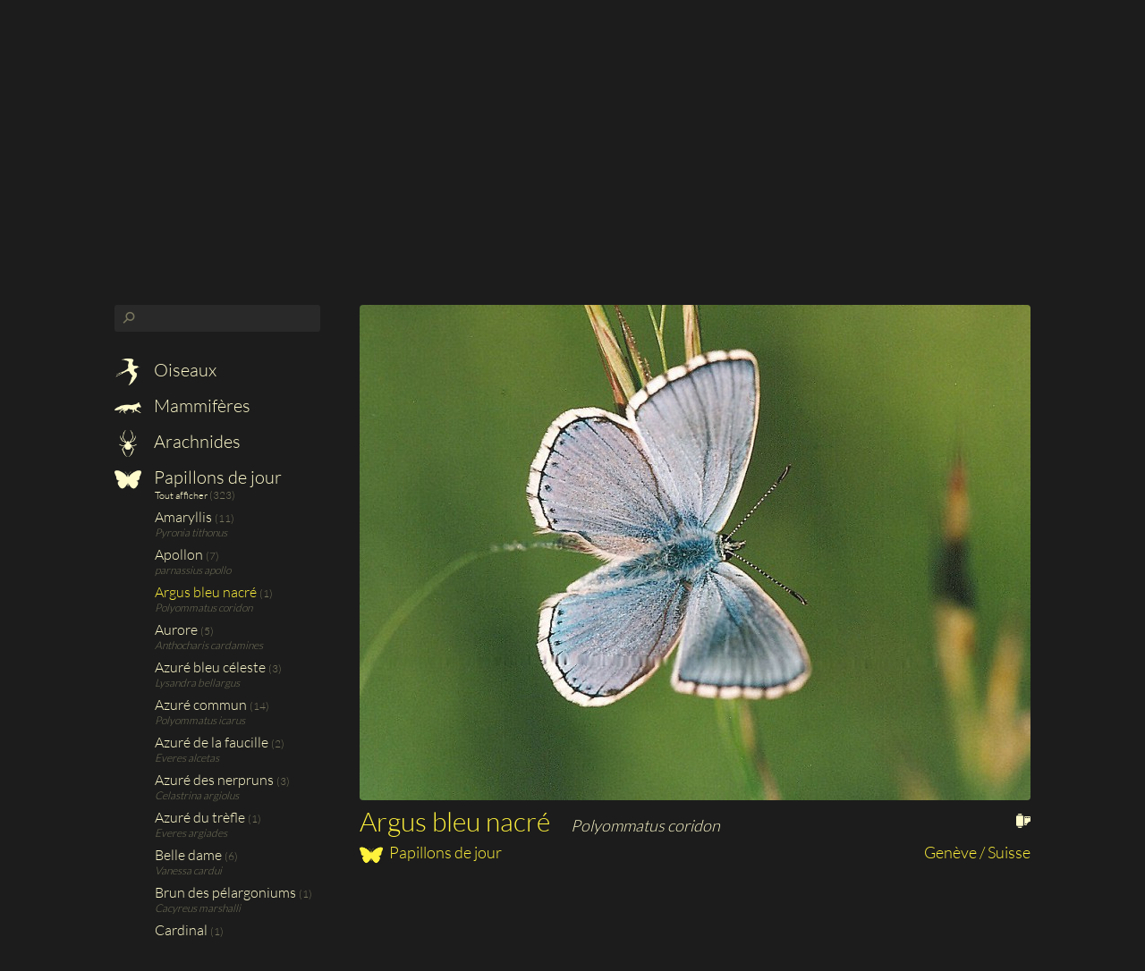

--- FILE ---
content_type: text/html; charset=utf-8
request_url: https://www.bernard-mex.ch/photo/argus_bleu_nacre___polyommatus_coridon
body_size: 56531
content:
<!DOCTYPE HTML PUBLIC "-//W3C//DTD HTML 4.01 Transitional//EN"
	"http://www.w3.org/TR/html4/loose.dtd">

<html>
	<head>
		<meta http-equiv="content-type" content="text/html;charset=UTF8">
		<title>Argus bleu nacré (Papillons de jour) | Bernard Mex</title>
		<link href="/design/css/style_1a.css" rel="stylesheet" type="text/css" media="all">
		<link rel="icon" type="image/png" href="/design/image/favicon.png?v2">
		<link rel="apple-touch-icon" href="/design/image/favicon.png?v2">
		<script type="text/javascript" src="/include/librairie/jquery-2.1.3.min.js"></script>
		<script type="text/javascript" src="/include/javascript.js"></script>
				<link title="Photo | Bernard Mex" href="/photo/rss" type="application/rss+xml" rel="alternate">
		<link title="Commentaire | Bernard Mex" href="/commentaire/rss" type="application/rss+xml" rel="alternate">
	</head>
	<body>
				<div id="wrap">
			<div id="main">
				<div id="contexte_haut">
					<a href="/"><img src="/design/image/en-tete/bernard-mex.png" class="logo"></a>
					<img src="/design/image/en-tete/masque.png" class="masque">
										<img src="../design/image/en-tete/6.jpg" class="photo">
					
					<div class="largeur">
						<ul id="menu">
							<li><a href="/" class="">accueil</a></li>
							<li><a href="/photo" class="actif">photos</a></li>
							<li><a href="/commentaire" class="">commentaires</a></li>
							<li><a href="/auteur" class="">auteur</a></li>
																<li class="admin"><a href="/gestion/" title="Administration" class="a_icon"><img src="../design/image/icone_b/cadena_3.png" /></a></li>
															</ul>
					</div>
				</div>
				<div id="contenu" class="largeur"><script type="text/javascript">	ancre = window.location.hash;	ancre = ancre.substring(1,ancre.length);	if (ancre != "")	{		window.location.href="/photo/"+ancre;	}</script><ul id="photo_filtre">
	<form id="recherche_espece" name="recherche_espece" onSubmit="return recherche_photo()">
		<div class="loupe" onclick="$('#recherche').focus()"><p>&#9906;</p></div><div class="recherche_supprimer" onclick="document.getElementById('recherche').value=''; ajax_recherche_espece(); $('.supprimer').hide()"><p>&#10005;</p></div>
		<input type="text" id="recherche" spellcheck="false" autocomplete="off" onkeyup="ajax_recherche_espece();">
		<div id="recherche_resultat"></div>
	</form>
			<li id="oiseaux_titre" class="categorie_titre">
			<a href="javascript:a()" onclick="categorie_affichemasque('oiseaux')" class=" a_categorie_titre">
				<img src="../design/image/icone_b/oiseaux_3.png" alt="Oiseaux" />
				Oiseaux</a>
			
			<ul id="cat_oiseaux" class="cache categorie">
				<!-- 				<a href="/photo/oiseaux" class="espece tout_afficher"><li>Tout afficher <em>(3039 photos)</em></li></a> -->
				<a href="/photo/oiseaux" class="espece tout_afficher"><li>Tout afficher <em >(3039)</em></li></a>
									<a href="/photo/accenteur_alpin___prunella_collaris" class="espece " id="accenteur_alpin___prunella_collaris">
						
<!-- 					<a href="/photo/accenteur_alpin" class="espece " id="accenteur_alpin"> -->
						<li>
							Accenteur alpin <em >(2)</em>
							<div class="nomlatin">Prunella collaris</div>
						</li>
					</a>
										<a href="/photo/accenteur_mouchet___prunella_modularis" class="espece " id="accenteur_mouchet___prunella_modularis">
						
<!-- 					<a href="/photo/accenteur_mouchet" class="espece " id="accenteur_mouchet"> -->
						<li>
							Accenteur mouchet <em >(10)</em>
							<div class="nomlatin">Prunella modularis</div>
						</li>
					</a>
										<a href="/photo/aigrette_garzette___egretta_garzetta" class="espece " id="aigrette_garzette___egretta_garzetta">
						
<!-- 					<a href="/photo/aigrette_garzette" class="espece " id="aigrette_garzette"> -->
						<li>
							Aigrette garzette <em >(53)</em>
							<div class="nomlatin">Egretta garzetta</div>
						</li>
					</a>
										<a href="/photo/alouette_calandre___melanocorypha_calandra" class="espece " id="alouette_calandre___melanocorypha_calandra">
						
<!-- 					<a href="/photo/alouette_calandre" class="espece " id="alouette_calandre"> -->
						<li>
							Alouette calandre <em >(1)</em>
							<div class="nomlatin">Melanocorypha calandra</div>
						</li>
					</a>
										<a href="/photo/arlequin_plongeur___histrionicus_histrionicus" class="espece " id="arlequin_plongeur___histrionicus_histrionicus">
						
<!-- 					<a href="/photo/arlequin_plongeur" class="espece " id="arlequin_plongeur"> -->
						<li>
							Arlequin plongeur <em >(8)</em>
							<div class="nomlatin">Histrionicus histrionicus</div>
						</li>
					</a>
										<a href="/photo/autour_des_palombes___accipiter_gentilis" class="espece " id="autour_des_palombes___accipiter_gentilis">
						
<!-- 					<a href="/photo/autour_des_palombes" class="espece " id="autour_des_palombes"> -->
						<li>
							Autour des palombes <em >(1)</em>
							<div class="nomlatin">Accipiter gentilis</div>
						</li>
					</a>
										<a href="/photo/avocette_elegante___recurvirostra_avosetta" class="espece " id="avocette_elegante___recurvirostra_avosetta">
						
<!-- 					<a href="/photo/avocette_elegante" class="espece " id="avocette_elegante"> -->
						<li>
							Avocette élégante <em >(24)</em>
							<div class="nomlatin">Recurvirostra avosetta</div>
						</li>
					</a>
										<a href="/photo/balbuzard_pecheur___pandio_haliaetus" class="espece " id="balbuzard_pecheur___pandio_haliaetus">
						
<!-- 					<a href="/photo/balbuzard_pecheur" class="espece " id="balbuzard_pecheur"> -->
						<li>
							Balbuzard pêcheur <em >(3)</em>
							<div class="nomlatin">Pandio haliaetus</div>
						</li>
					</a>
										<a href="/photo/barge_a_queue_noire___limosa_limosa" class="espece " id="barge_a_queue_noire___limosa_limosa">
						
<!-- 					<a href="/photo/barge_a_queue_noire" class="espece " id="barge_a_queue_noire"> -->
						<li>
							Barge à queue noire <em >(11)</em>
							<div class="nomlatin">Limosa limosa</div>
						</li>
					</a>
										<a href="/photo/barge_marbree___limosa_feoda" class="espece " id="barge_marbree___limosa_feoda">
						
<!-- 					<a href="/photo/barge_marbree" class="espece " id="barge_marbree"> -->
						<li>
							Barge marbrée <em >(2)</em>
							<div class="nomlatin">Limosa feoda</div>
						</li>
					</a>
										<a href="/photo/barge_rousse___limosa_lapponica" class="espece " id="barge_rousse___limosa_lapponica">
						
<!-- 					<a href="/photo/barge_rousse" class="espece " id="barge_rousse"> -->
						<li>
							Barge rousse <em >(8)</em>
							<div class="nomlatin">Limosa lapponica</div>
						</li>
					</a>
										<a href="/photo/bec_croise_des_sapins___loxia_curvirostra" class="espece " id="bec_croise_des_sapins___loxia_curvirostra">
						
<!-- 					<a href="/photo/bec_croise_des_sapins" class="espece " id="bec_croise_des_sapins"> -->
						<li>
							Bec-croisé des sapins <em >(1)</em>
							<div class="nomlatin">Loxia curvirostra</div>
						</li>
					</a>
										<a href="/photo/becasseau_cocorli___caldris_ferruginea" class="espece " id="becasseau_cocorli___caldris_ferruginea">
						
<!-- 					<a href="/photo/becasseau_cocorli" class="espece " id="becasseau_cocorli"> -->
						<li>
							Bécasseau cocorli <em >(1)</em>
							<div class="nomlatin">Caldris ferruginea</div>
						</li>
					</a>
										<a href="/photo/becasseau_de_temminck___calidris_temminckii" class="espece " id="becasseau_de_temminck___calidris_temminckii">
						
<!-- 					<a href="/photo/becasseau_de_temminck" class="espece " id="becasseau_de_temminck"> -->
						<li>
							Bécasseau de Temminck <em >(7)</em>
							<div class="nomlatin">Calidris temminckii</div>
						</li>
					</a>
										<a href="/photo/becasseau_maubeche___calidris_canutus" class="espece " id="becasseau_maubeche___calidris_canutus">
						
<!-- 					<a href="/photo/becasseau_maubeche" class="espece " id="becasseau_maubeche"> -->
						<li>
							Bécasseau maubèche <em >(12)</em>
							<div class="nomlatin">Calidris canutus</div>
						</li>
					</a>
										<a href="/photo/becasseau_minute___calidris_minuta" class="espece " id="becasseau_minute___calidris_minuta">
						
<!-- 					<a href="/photo/becasseau_minute" class="espece " id="becasseau_minute"> -->
						<li>
							Bécasseau minute <em >(10)</em>
							<div class="nomlatin">Calidris minuta</div>
						</li>
					</a>
										<a href="/photo/becasseau_sanderling___calidris_alba" class="espece " id="becasseau_sanderling___calidris_alba">
						
<!-- 					<a href="/photo/becasseau_sanderling" class="espece " id="becasseau_sanderling"> -->
						<li>
							Bécasseau sanderling <em >(3)</em>
							<div class="nomlatin">Calidris alba</div>
						</li>
					</a>
										<a href="/photo/becasseau_tachete___calidris_melanotos" class="espece " id="becasseau_tachete___calidris_melanotos">
						
<!-- 					<a href="/photo/becasseau_tachete" class="espece " id="becasseau_tachete"> -->
						<li>
							Bécasseau tacheté <em >(3)</em>
							<div class="nomlatin">Calidris melanotos</div>
						</li>
					</a>
										<a href="/photo/becasseau_variable___calidris_alpina" class="espece " id="becasseau_variable___calidris_alpina">
						
<!-- 					<a href="/photo/becasseau_variable" class="espece " id="becasseau_variable"> -->
						<li>
							Bécasseau variable <em >(25)</em>
							<div class="nomlatin">calidris alpina</div>
						</li>
					</a>
										<a href="/photo/becassine_des_marais___gallinago_gallinago" class="espece " id="becassine_des_marais___gallinago_gallinago">
						
<!-- 					<a href="/photo/becassine_des_marais" class="espece " id="becassine_des_marais"> -->
						<li>
							Bécassine des marais <em >(61)</em>
							<div class="nomlatin">Gallinago gallinago</div>
						</li>
					</a>
										<a href="/photo/bergeronnette_des_ruisseaux___motacilla_cinerea" class="espece " id="bergeronnette_des_ruisseaux___motacilla_cinerea">
						
<!-- 					<a href="/photo/bergeronnette_des_ruisseaux" class="espece " id="bergeronnette_des_ruisseaux"> -->
						<li>
							Bergeronnette des ruisseaux <em >(32)</em>
							<div class="nomlatin">Motacilla cinerea</div>
						</li>
					</a>
										<a href="/photo/bergeronnette_grise___motacilla_alba" class="espece " id="bergeronnette_grise___motacilla_alba">
						
<!-- 					<a href="/photo/bergeronnette_grise" class="espece " id="bergeronnette_grise"> -->
						<li>
							Bergeronnette grise <em >(10)</em>
							<div class="nomlatin">Motacilla alba</div>
						</li>
					</a>
										<a href="/photo/bergeronnette_printaniere___motacilla_flava" class="espece " id="bergeronnette_printaniere___motacilla_flava">
						
<!-- 					<a href="/photo/bergeronnette_printaniere" class="espece " id="bergeronnette_printaniere"> -->
						<li>
							Bergeronnette printanière <em >(2)</em>
							<div class="nomlatin">Motacilla flava</div>
						</li>
					</a>
										<a href="/photo/bernache_a_cou_roux___branta_ruficollis" class="espece " id="bernache_a_cou_roux___branta_ruficollis">
						
<!-- 					<a href="/photo/bernache_a_cou_roux" class="espece " id="bernache_a_cou_roux"> -->
						<li>
							Bernache à cou roux <em >(18)</em>
							<div class="nomlatin">Branta ruficollis</div>
						</li>
					</a>
										<a href="/photo/bernache_cravant___branta_bernicla" class="espece " id="bernache_cravant___branta_bernicla">
						
<!-- 					<a href="/photo/bernache_cravant" class="espece " id="bernache_cravant"> -->
						<li>
							Bernache cravant <em >(5)</em>
							<div class="nomlatin">Branta bernicla</div>
						</li>
					</a>
										<a href="/photo/bernache_du_canada___branta_canadensis" class="espece " id="bernache_du_canada___branta_canadensis">
						
<!-- 					<a href="/photo/bernache_du_canada" class="espece " id="bernache_du_canada"> -->
						<li>
							Bernache du Canada <em >(9)</em>
							<div class="nomlatin">Branta canadensis</div>
						</li>
					</a>
										<a href="/photo/bernache_nonnette___branta_leucopsis" class="espece " id="bernache_nonnette___branta_leucopsis">
						
<!-- 					<a href="/photo/bernache_nonnette" class="espece " id="bernache_nonnette"> -->
						<li>
							Bernache nonnette <em >(8)</em>
							<div class="nomlatin">Branta leucopsis</div>
						</li>
					</a>
										<a href="/photo/bihoreau_gris___nycticorax_nycticorax" class="espece " id="bihoreau_gris___nycticorax_nycticorax">
						
<!-- 					<a href="/photo/bihoreau_gris" class="espece " id="bihoreau_gris"> -->
						<li>
							Bihoreau gris <em >(27)</em>
							<div class="nomlatin">Nycticorax nycticorax</div>
						</li>
					</a>
										<a href="/photo/blongios_nain___ixobrychus_minutus" class="espece " id="blongios_nain___ixobrychus_minutus">
						
<!-- 					<a href="/photo/blongios_nain" class="espece " id="blongios_nain"> -->
						<li>
							Blongios nain <em >(34)</em>
							<div class="nomlatin">Ixobrychus minutus</div>
						</li>
					</a>
										<a href="/photo/bondree_apivore___pernis_apivorus" class="espece " id="bondree_apivore___pernis_apivorus">
						
<!-- 					<a href="/photo/bondree_apivore" class="espece " id="bondree_apivore"> -->
						<li>
							Bondrée apivore <em >(1)</em>
							<div class="nomlatin">Pernis apivorus</div>
						</li>
					</a>
										<a href="/photo/bouvreuil_pivoine___pyrrhula_pyrrhula" class="espece " id="bouvreuil_pivoine___pyrrhula_pyrrhula">
						
<!-- 					<a href="/photo/bouvreuil_pivoine" class="espece " id="bouvreuil_pivoine"> -->
						<li>
							Bouvreuil pivoine <em >(1)</em>
							<div class="nomlatin">Pyrrhula pyrrhula</div>
						</li>
					</a>
										<a href="/photo/bruant_a_couronne_blanche___zonotrichia_leucophrys" class="espece " id="bruant_a_couronne_blanche___zonotrichia_leucophrys">
						
<!-- 					<a href="/photo/bruant_a_couronne_blanche" class="espece " id="bruant_a_couronne_blanche"> -->
						<li>
							Bruant à couronne blanche <em >(2)</em>
							<div class="nomlatin">Zonotrichia leucophrys</div>
						</li>
					</a>
										<a href="/photo/bruant_des_neiges___plectrophenax_nivalis" class="espece " id="bruant_des_neiges___plectrophenax_nivalis">
						
<!-- 					<a href="/photo/bruant_des_neiges" class="espece " id="bruant_des_neiges"> -->
						<li>
							Bruant des neiges <em >(1)</em>
							<div class="nomlatin">Plectrophenax nivalis</div>
						</li>
					</a>
										<a href="/photo/bruant_des_roseaux___emberiza_schoeniclus" class="espece " id="bruant_des_roseaux___emberiza_schoeniclus">
						
<!-- 					<a href="/photo/bruant_des_roseaux" class="espece " id="bruant_des_roseaux"> -->
						<li>
							Bruant des roseaux <em >(19)</em>
							<div class="nomlatin">Emberiza schoeniclus</div>
						</li>
					</a>
										<a href="/photo/bruant_familier___spizella_passerina" class="espece " id="bruant_familier___spizella_passerina">
						
<!-- 					<a href="/photo/bruant_familier" class="espece " id="bruant_familier"> -->
						<li>
							Bruant familier <em >(2)</em>
							<div class="nomlatin">Spizella passerina</div>
						</li>
					</a>
										<a href="/photo/bruant_fou___emberiza_cia" class="espece " id="bruant_fou___emberiza_cia">
						
<!-- 					<a href="/photo/bruant_fou" class="espece " id="bruant_fou"> -->
						<li>
							Bruant fou <em >(1)</em>
							<div class="nomlatin">Emberiza cia</div>
						</li>
					</a>
										<a href="/photo/bruant_jaune___emberiza_citrinella" class="espece " id="bruant_jaune___emberiza_citrinella">
						
<!-- 					<a href="/photo/bruant_jaune" class="espece " id="bruant_jaune"> -->
						<li>
							Bruant jaune <em >(16)</em>
							<div class="nomlatin">Emberiza citrinella</div>
						</li>
					</a>
										<a href="/photo/bruant_proyer___emberiza_calandra" class="espece " id="bruant_proyer___emberiza_calandra">
						
<!-- 					<a href="/photo/bruant_proyer" class="espece " id="bruant_proyer"> -->
						<li>
							Bruant proyer <em >(4)</em>
							<div class="nomlatin">Emberiza calandra</div>
						</li>
					</a>
										<a href="/photo/bruant_zizi___emberiza_cirlus" class="espece " id="bruant_zizi___emberiza_cirlus">
						
<!-- 					<a href="/photo/bruant_zizi" class="espece " id="bruant_zizi"> -->
						<li>
							Bruant zizi <em >(11)</em>
							<div class="nomlatin">Emberiza cirlus</div>
						</li>
					</a>
										<a href="/photo/busard_cendre___circus_pygargus" class="espece " id="busard_cendre___circus_pygargus">
						
<!-- 					<a href="/photo/busard_cendre" class="espece " id="busard_cendre"> -->
						<li>
							Busard cendré <em >(2)</em>
							<div class="nomlatin">Circus pygargus</div>
						</li>
					</a>
										<a href="/photo/busard_des_roseaux___circus_aeruginosus" class="espece " id="busard_des_roseaux___circus_aeruginosus">
						
<!-- 					<a href="/photo/busard_des_roseaux" class="espece " id="busard_des_roseaux"> -->
						<li>
							Busard des roseaux <em >(30)</em>
							<div class="nomlatin">Circus aeruginosus</div>
						</li>
					</a>
										<a href="/photo/busard_saint_martin___circus_cyaneus" class="espece " id="busard_saint_martin___circus_cyaneus">
						
<!-- 					<a href="/photo/busard_saint_martin" class="espece " id="busard_saint_martin"> -->
						<li>
							Busard Saint-Martin <em >(9)</em>
							<div class="nomlatin">Circus cyaneus</div>
						</li>
					</a>
										<a href="/photo/buse_variable___buteo_buteo" class="espece " id="buse_variable___buteo_buteo">
						
<!-- 					<a href="/photo/buse_variable" class="espece " id="buse_variable"> -->
						<li>
							Buse variable <em >(19)</em>
							<div class="nomlatin">Buteo buteo</div>
						</li>
					</a>
										<a href="/photo/butor_etoile___botaurus_stellaris" class="espece " id="butor_etoile___botaurus_stellaris">
						
<!-- 					<a href="/photo/butor_etoile" class="espece " id="butor_etoile"> -->
						<li>
							Butor étoilé <em >(27)</em>
							<div class="nomlatin">Botaurus stellaris</div>
						</li>
					</a>
										<a href="/photo/canard_carolin___aix_sponsa" class="espece " id="canard_carolin___aix_sponsa">
						
<!-- 					<a href="/photo/canard_carolin" class="espece " id="canard_carolin"> -->
						<li>
							Canard carolin <em >(4)</em>
							<div class="nomlatin">Aix sponsa</div>
						</li>
					</a>
										<a href="/photo/canard_chipeau___anas_strepera" class="espece " id="canard_chipeau___anas_strepera">
						
<!-- 					<a href="/photo/canard_chipeau" class="espece " id="canard_chipeau"> -->
						<li>
							Canard chipeau <em >(5)</em>
							<div class="nomlatin">Anas strepera</div>
						</li>
					</a>
										<a href="/photo/canard_colvert___anas_platyrhynchos" class="espece " id="canard_colvert___anas_platyrhynchos">
						
<!-- 					<a href="/photo/canard_colvert" class="espece " id="canard_colvert"> -->
						<li>
							Canard colvert <em >(4)</em>
							<div class="nomlatin">Anas platyrhynchos</div>
						</li>
					</a>
										<a href="/photo/canard_des_bahamas___anas_bahamensis" class="espece " id="canard_des_bahamas___anas_bahamensis">
						
<!-- 					<a href="/photo/canard_des_bahamas" class="espece " id="canard_des_bahamas"> -->
						<li>
							Canard des Bahamas <em >(8)</em>
							<div class="nomlatin">Anas bahamensis</div>
						</li>
					</a>
										<a href="/photo/canard_domestique___anas_plathyrhynchos" class="espece " id="canard_domestique___anas_plathyrhynchos">
						
<!-- 					<a href="/photo/canard_domestique" class="espece " id="canard_domestique"> -->
						<li>
							Canard domestique <em >(3)</em>
							<div class="nomlatin">Anas plathyrhynchos</div>
						</li>
					</a>
										<a href="/photo/canard_mandarin___aix_galericulata" class="espece " id="canard_mandarin___aix_galericulata">
						
<!-- 					<a href="/photo/canard_mandarin" class="espece " id="canard_mandarin"> -->
						<li>
							Canard mandarin <em >(21)</em>
							<div class="nomlatin">Aix galericulata</div>
						</li>
					</a>
										<a href="/photo/canard_siffleur___anas_penelope" class="espece " id="canard_siffleur___anas_penelope">
						
<!-- 					<a href="/photo/canard_siffleur" class="espece " id="canard_siffleur"> -->
						<li>
							Canard siffleur <em >(2)</em>
							<div class="nomlatin">Anas penelope</div>
						</li>
					</a>
										<a href="/photo/canard_souchet___anas_clypeata" class="espece " id="canard_souchet___anas_clypeata">
						
<!-- 					<a href="/photo/canard_souchet" class="espece " id="canard_souchet"> -->
						<li>
							Canard souchet <em >(13)</em>
							<div class="nomlatin">Anas clypeata</div>
						</li>
					</a>
										<a href="/photo/carouge_a_epaulettes___agelaius_phoniceus" class="espece " id="carouge_a_epaulettes___agelaius_phoniceus">
						
<!-- 					<a href="/photo/carouge_a_epaulettes" class="espece " id="carouge_a_epaulettes"> -->
						<li>
							Carouge à épaulettes <em >(4)</em>
							<div class="nomlatin">Agelaius phoniceus</div>
						</li>
					</a>
										<a href="/photo/carouge_a_tete_jaune___xanthocephalus_bonaparte" class="espece " id="carouge_a_tete_jaune___xanthocephalus_bonaparte">
						
<!-- 					<a href="/photo/carouge_a_tete_jaune" class="espece " id="carouge_a_tete_jaune"> -->
						<li>
							Carouge à tête jaune <em >(3)</em>
							<div class="nomlatin">Xanthocephalus bonaparte</div>
						</li>
					</a>
										<a href="/photo/cassenoix_d_amerique___nucifraga_columbiana" class="espece " id="cassenoix_d_amerique___nucifraga_columbiana">
						
<!-- 					<a href="/photo/cassenoix_d_amerique" class="espece " id="cassenoix_d_amerique"> -->
						<li>
							Cassenoix d'Amérique <em >(3)</em>
							<div class="nomlatin">Nucifraga columbiana</div>
						</li>
					</a>
										<a href="/photo/cassenoix_mouchete___nucifraga_caryocatactes" class="espece " id="cassenoix_mouchete___nucifraga_caryocatactes">
						
<!-- 					<a href="/photo/cassenoix_mouchete" class="espece " id="cassenoix_mouchete"> -->
						<li>
							Cassenoix moucheté <em >(1)</em>
							<div class="nomlatin">Nucifraga caryocatactes</div>
						</li>
					</a>
										<a href="/photo/chardonneret_elegant___carduelis_carduelis" class="espece " id="chardonneret_elegant___carduelis_carduelis">
						
<!-- 					<a href="/photo/chardonneret_elegant" class="espece " id="chardonneret_elegant"> -->
						<li>
							Chardonneret élégant <em >(24)</em>
							<div class="nomlatin">Carduelis carduelis</div>
						</li>
					</a>
										<a href="/photo/chevalier_aboyeur___tringa_nebularia" class="espece " id="chevalier_aboyeur___tringa_nebularia">
						
<!-- 					<a href="/photo/chevalier_aboyeur" class="espece " id="chevalier_aboyeur"> -->
						<li>
							Chevalier aboyeur <em >(16)</em>
							<div class="nomlatin">Tringa nebularia</div>
						</li>
					</a>
										<a href="/photo/chevalier_arlequin___tringa_erythropus" class="espece " id="chevalier_arlequin___tringa_erythropus">
						
<!-- 					<a href="/photo/chevalier_arlequin" class="espece " id="chevalier_arlequin"> -->
						<li>
							Chevalier arlequin <em >(10)</em>
							<div class="nomlatin">Tringa erythropus</div>
						</li>
					</a>
										<a href="/photo/chevalier_cul_blanc___tringa_ochropus" class="espece " id="chevalier_cul_blanc___tringa_ochropus">
						
<!-- 					<a href="/photo/chevalier_cul_blanc" class="espece " id="chevalier_cul_blanc"> -->
						<li>
							Chevalier cul-blanc <em >(2)</em>
							<div class="nomlatin">Tringa ochropus</div>
						</li>
					</a>
										<a href="/photo/chevalier_gambette___tringa_tonatus" class="espece " id="chevalier_gambette___tringa_tonatus">
						
<!-- 					<a href="/photo/chevalier_gambette" class="espece " id="chevalier_gambette"> -->
						<li>
							Chevalier gambette <em >(18)</em>
							<div class="nomlatin">Tringa tonatus</div>
						</li>
					</a>
										<a href="/photo/chevalier_grivele___actitis_macularius" class="espece " id="chevalier_grivele___actitis_macularius">
						
<!-- 					<a href="/photo/chevalier_grivele" class="espece " id="chevalier_grivele"> -->
						<li>
							Chevalier grivelé <em >(1)</em>
							<div class="nomlatin">Actitis macularius</div>
						</li>
					</a>
										<a href="/photo/chevalier_guignette___actitis_hypoleucos" class="espece " id="chevalier_guignette___actitis_hypoleucos">
						
<!-- 					<a href="/photo/chevalier_guignette" class="espece " id="chevalier_guignette"> -->
						<li>
							Chevalier guignette <em >(23)</em>
							<div class="nomlatin">Actitis hypoleucos</div>
						</li>
					</a>
										<a href="/photo/chevalier_sylvain___tringa_glareola" class="espece " id="chevalier_sylvain___tringa_glareola">
						
<!-- 					<a href="/photo/chevalier_sylvain" class="espece " id="chevalier_sylvain"> -->
						<li>
							Chevalier sylvain <em >(5)</em>
							<div class="nomlatin">Tringa glareola</div>
						</li>
					</a>
										<a href="/photo/chocard_a_bec_jaune___pyrrhocorax_graculus" class="espece " id="chocard_a_bec_jaune___pyrrhocorax_graculus">
						
<!-- 					<a href="/photo/chocard_a_bec_jaune" class="espece " id="chocard_a_bec_jaune"> -->
						<li>
							Chocard à bec jaune <em >(3)</em>
							<div class="nomlatin">Pyrrhocorax graculus</div>
						</li>
					</a>
										<a href="/photo/choucas_des_tours___coleus_monedula" class="espece " id="choucas_des_tours___coleus_monedula">
						
<!-- 					<a href="/photo/choucas_des_tours" class="espece " id="choucas_des_tours"> -->
						<li>
							Choucas des tours <em >(5)</em>
							<div class="nomlatin">Coleus monedula</div>
						</li>
					</a>
										<a href="/photo/chouette_cheveche___athene_noctua" class="espece " id="chouette_cheveche___athene_noctua">
						
<!-- 					<a href="/photo/chouette_cheveche" class="espece " id="chouette_cheveche"> -->
						<li>
							Chouette chevêche <em >(15)</em>
							<div class="nomlatin">Athene noctua</div>
						</li>
					</a>
										<a href="/photo/chouette_chevechette___glaucidium_passerinum" class="espece " id="chouette_chevechette___glaucidium_passerinum">
						
<!-- 					<a href="/photo/chouette_chevechette" class="espece " id="chouette_chevechette"> -->
						<li>
							Chouette chevêchette <em >(4)</em>
							<div class="nomlatin">Glaucidium passerinum</div>
						</li>
					</a>
										<a href="/photo/chouette_hulotte___strix_aluco" class="espece " id="chouette_hulotte___strix_aluco">
						
<!-- 					<a href="/photo/chouette_hulotte" class="espece " id="chouette_hulotte"> -->
						<li>
							Chouette hulotte <em >(7)</em>
							<div class="nomlatin">Strix aluco</div>
						</li>
					</a>
										<a href="/photo/cigogne_blanche___ciconia_ciconia" class="espece " id="cigogne_blanche___ciconia_ciconia">
						
<!-- 					<a href="/photo/cigogne_blanche" class="espece " id="cigogne_blanche"> -->
						<li>
							Cigogne blanche <em >(46)</em>
							<div class="nomlatin">Ciconia ciconia</div>
						</li>
					</a>
										<a href="/photo/cigogne_noire___ciconia_nigra" class="espece " id="cigogne_noire___ciconia_nigra">
						
<!-- 					<a href="/photo/cigogne_noire" class="espece " id="cigogne_noire"> -->
						<li>
							Cigogne noire <em >(5)</em>
							<div class="nomlatin">Ciconia nigra</div>
						</li>
					</a>
										<a href="/photo/cincle_d_amerique___cinclus_mexicanus" class="espece " id="cincle_d_amerique___cinclus_mexicanus">
						
<!-- 					<a href="/photo/cincle_d_amerique" class="espece " id="cincle_d_amerique"> -->
						<li>
							Cincle d'Amérique <em >(3)</em>
							<div class="nomlatin">Cinclus mexicanus</div>
						</li>
					</a>
										<a href="/photo/cincle_plongeur___cinclus_cinclus" class="espece " id="cincle_plongeur___cinclus_cinclus">
						
<!-- 					<a href="/photo/cincle_plongeur" class="espece " id="cincle_plongeur"> -->
						<li>
							Cincle plongeur <em >(14)</em>
							<div class="nomlatin">Cinclus cinclus</div>
						</li>
					</a>
										<a href="/photo/circaete_jean_le_blanc___circaetus_gallicus" class="espece " id="circaete_jean_le_blanc___circaetus_gallicus">
						
<!-- 					<a href="/photo/circaete_jean_le_blanc" class="espece " id="circaete_jean_le_blanc"> -->
						<li>
							Circaète Jean-le-Blanc <em >(1)</em>
							<div class="nomlatin">Circaetus gallicus</div>
						</li>
					</a>
										<a href="/photo/cisticole_des_joncs___cisticola_juncidis" class="espece " id="cisticole_des_joncs___cisticola_juncidis">
						
<!-- 					<a href="/photo/cisticole_des_joncs" class="espece " id="cisticole_des_joncs"> -->
						<li>
							Cisticole des joncs <em >(6)</em>
							<div class="nomlatin">Cisticola juncidis</div>
						</li>
					</a>
										<a href="/photo/cochevis_huppe___galerida_cristata" class="espece " id="cochevis_huppe___galerida_cristata">
						
<!-- 					<a href="/photo/cochevis_huppe" class="espece " id="cochevis_huppe"> -->
						<li>
							Cochevis huppé <em >(1)</em>
							<div class="nomlatin">Galerida cristata</div>
						</li>
					</a>
										<a href="/photo/combattant_varie___philomachus_pugnax" class="espece " id="combattant_varie___philomachus_pugnax">
						
<!-- 					<a href="/photo/combattant_varie" class="espece " id="combattant_varie"> -->
						<li>
							Combattant varié <em >(15)</em>
							<div class="nomlatin">Philomachus pugnax</div>
						</li>
					</a>
										<a href="/photo/conure_veuve___myiopsitta_monachus" class="espece " id="conure_veuve___myiopsitta_monachus">
						
<!-- 					<a href="/photo/conure_veuve" class="espece " id="conure_veuve"> -->
						<li>
							Conure veuve <em >(1)</em>
							<div class="nomlatin">Myiopsitta monachus</div>
						</li>
					</a>
										<a href="/photo/corbeau_freux___corvus_frugilegus" class="espece " id="corbeau_freux___corvus_frugilegus">
						
<!-- 					<a href="/photo/corbeau_freux" class="espece " id="corbeau_freux"> -->
						<li>
							Corbeau freux <em >(18)</em>
							<div class="nomlatin">Corvus frugilegus</div>
						</li>
					</a>
										<a href="/photo/cormoran_pygmee___microcarbo_pygmaeus" class="espece " id="cormoran_pygmee___microcarbo_pygmaeus">
						
<!-- 					<a href="/photo/cormoran_pygmee" class="espece " id="cormoran_pygmee"> -->
						<li>
							Cormoran pygmée <em >(5)</em>
							<div class="nomlatin">Microcarbo pygmaeus</div>
						</li>
					</a>
										<a href="/photo/corneille_mantelee___corvus_cornix" class="espece " id="corneille_mantelee___corvus_cornix">
						
<!-- 					<a href="/photo/corneille_mantelee" class="espece " id="corneille_mantelee"> -->
						<li>
							Corneille mantelée <em >(1)</em>
							<div class="nomlatin">Corvus cornix</div>
						</li>
					</a>
										<a href="/photo/corneille_noire___corvus_corone" class="espece " id="corneille_noire___corvus_corone">
						
<!-- 					<a href="/photo/corneille_noire" class="espece " id="corneille_noire"> -->
						<li>
							Corneille noire <em >(4)</em>
							<div class="nomlatin">Corvus corone</div>
						</li>
					</a>
										<a href="/photo/coucou_geai___clamator_glandarius" class="espece " id="coucou_geai___clamator_glandarius">
						
<!-- 					<a href="/photo/coucou_geai" class="espece " id="coucou_geai"> -->
						<li>
							Coucou geai <em >(1)</em>
							<div class="nomlatin">Clamator glandarius</div>
						</li>
					</a>
										<a href="/photo/coucou_gris___curulus_canorus" class="espece " id="coucou_gris___curulus_canorus">
						
<!-- 					<a href="/photo/coucou_gris" class="espece " id="coucou_gris"> -->
						<li>
							Coucou gris <em >(6)</em>
							<div class="nomlatin">Curulus canorus</div>
						</li>
					</a>
										<a href="/photo/courlis_a_long_bec___numenius_americanus" class="espece " id="courlis_a_long_bec___numenius_americanus">
						
<!-- 					<a href="/photo/courlis_a_long_bec" class="espece " id="courlis_a_long_bec"> -->
						<li>
							Courlis à long bec <em >(1)</em>
							<div class="nomlatin">Numenius americanus</div>
						</li>
					</a>
										<a href="/photo/courlis_cendre___numenius_arquata" class="espece " id="courlis_cendre___numenius_arquata">
						
<!-- 					<a href="/photo/courlis_cendre" class="espece " id="courlis_cendre"> -->
						<li>
							Courlis cendré <em >(6)</em>
							<div class="nomlatin">Numenius arquata</div>
						</li>
					</a>
										<a href="/photo/courlis_corlieu___numenius_phaeopus" class="espece " id="courlis_corlieu___numenius_phaeopus">
						
<!-- 					<a href="/photo/courlis_corlieu" class="espece " id="courlis_corlieu"> -->
						<li>
							Courlis corlieu <em >(1)</em>
							<div class="nomlatin">Numenius phaeopus</div>
						</li>
					</a>
										<a href="/photo/crabier_chevelu___ardeloa_ralloides" class="espece " id="crabier_chevelu___ardeloa_ralloides">
						
<!-- 					<a href="/photo/crabier_chevelu" class="espece " id="crabier_chevelu"> -->
						<li>
							Crabier chevelu <em >(28)</em>
							<div class="nomlatin">Ardeloa ralloides</div>
						</li>
					</a>
										<a href="/photo/crave_a_bec_rouge___pyrrhocorax_pyrrhocorax" class="espece " id="crave_a_bec_rouge___pyrrhocorax_pyrrhocorax">
						
<!-- 					<a href="/photo/crave_a_bec_rouge" class="espece " id="crave_a_bec_rouge"> -->
						<li>
							Crave à bec rouge <em >(2)</em>
							<div class="nomlatin">Pyrrhocorax pyrrhocorax</div>
						</li>
					</a>
										<a href="/photo/crecerelle_d_amerique___falco_sparvenius" class="espece " id="crecerelle_d_amerique___falco_sparvenius">
						
<!-- 					<a href="/photo/crecerelle_d_amerique" class="espece " id="crecerelle_d_amerique"> -->
						<li>
							Crécerelle d'Amérique <em >(1)</em>
							<div class="nomlatin">Falco sparvenius</div>
						</li>
					</a>
										<a href="/photo/cygne_noir___cygnus_atratus" class="espece " id="cygne_noir___cygnus_atratus">
						
<!-- 					<a href="/photo/cygne_noir" class="espece " id="cygne_noir"> -->
						<li>
							Cygne noir <em >(45)</em>
							<div class="nomlatin">Cygnus atratus</div>
						</li>
					</a>
										<a href="/photo/cygne_trompette___cygnus_buccinator" class="espece " id="cygne_trompette___cygnus_buccinator">
						
<!-- 					<a href="/photo/cygne_trompette" class="espece " id="cygne_trompette"> -->
						<li>
							Cygne trompette <em >(1)</em>
							<div class="nomlatin">Cygnus buccinator</div>
						</li>
					</a>
										<a href="/photo/cygne_tubercule___cygnus_olor" class="espece " id="cygne_tubercule___cygnus_olor">
						
<!-- 					<a href="/photo/cygne_tubercule" class="espece " id="cygne_tubercule"> -->
						<li>
							Cygne tuberculé <em >(12)</em>
							<div class="nomlatin">Cygnus olor</div>
						</li>
					</a>
										<a href="/photo/echasse_blanche___himantopus_himantopus" class="espece " id="echasse_blanche___himantopus_himantopus">
						
<!-- 					<a href="/photo/echasse_blanche" class="espece " id="echasse_blanche"> -->
						<li>
							Echasse blanche <em >(62)</em>
							<div class="nomlatin">Himantopus himantopus</div>
						</li>
					</a>
										<a href="/photo/eider_a_duvet___somateria_mollissima" class="espece " id="eider_a_duvet___somateria_mollissima">
						
<!-- 					<a href="/photo/eider_a_duvet" class="espece " id="eider_a_duvet"> -->
						<li>
							Eider à duvet <em >(6)</em>
							<div class="nomlatin">Somateria mollissima</div>
						</li>
					</a>
										<a href="/photo/epervier___accipiter_nisus" class="espece " id="epervier___accipiter_nisus">
						
<!-- 					<a href="/photo/epervier" class="espece " id="epervier"> -->
						<li>
							Epervier <em >(11)</em>
							<div class="nomlatin">Accipiter nisus</div>
						</li>
					</a>
										<a href="/photo/etourneau_sansonnet___sturnus_vulgaris" class="espece " id="etourneau_sansonnet___sturnus_vulgaris">
						
<!-- 					<a href="/photo/etourneau_sansonnet" class="espece " id="etourneau_sansonnet"> -->
						<li>
							Etourneau sansonnet <em >(6)</em>
							<div class="nomlatin">Sturnus vulgaris</div>
						</li>
					</a>
										<a href="/photo/etourneau_unicolore___sturnus_unicolor" class="espece " id="etourneau_unicolore___sturnus_unicolor">
						
<!-- 					<a href="/photo/etourneau_unicolore" class="espece " id="etourneau_unicolore"> -->
						<li>
							Etourneau unicolore <em >(1)</em>
							<div class="nomlatin">Sturnus unicolor</div>
						</li>
					</a>
										<a href="/photo/faisan_de_colchide___phasianus_colchicus" class="espece " id="faisan_de_colchide___phasianus_colchicus">
						
<!-- 					<a href="/photo/faisan_de_colchide" class="espece " id="faisan_de_colchide"> -->
						<li>
							Faisan de colchide <em >(49)</em>
							<div class="nomlatin">Phasianus colchicus</div>
						</li>
					</a>
										<a href="/photo/faucon_crecerelette___falco_naumanni" class="espece " id="faucon_crecerelette___falco_naumanni">
						
<!-- 					<a href="/photo/faucon_crecerelette" class="espece " id="faucon_crecerelette"> -->
						<li>
							Faucon crécerélette <em >(4)</em>
							<div class="nomlatin">Falco naumanni</div>
						</li>
					</a>
										<a href="/photo/faucon_crecerelle___falco_tinnunculus" class="espece " id="faucon_crecerelle___falco_tinnunculus">
						
<!-- 					<a href="/photo/faucon_crecerelle" class="espece " id="faucon_crecerelle"> -->
						<li>
							Faucon crécerelle <em >(17)</em>
							<div class="nomlatin">Falco tinnunculus</div>
						</li>
					</a>
										<a href="/photo/faucon_hobereau___falco_subbuteo" class="espece " id="faucon_hobereau___falco_subbuteo">
						
<!-- 					<a href="/photo/faucon_hobereau" class="espece " id="faucon_hobereau"> -->
						<li>
							Faucon hobereau <em >(8)</em>
							<div class="nomlatin">Falco subbuteo</div>
						</li>
					</a>
										<a href="/photo/faucon_pelerin___falco_peregrinus" class="espece " id="faucon_pelerin___falco_peregrinus">
						
<!-- 					<a href="/photo/faucon_pelerin" class="espece " id="faucon_pelerin"> -->
						<li>
							Faucon pèlerin <em >(4)</em>
							<div class="nomlatin">Falco peregrinus</div>
						</li>
					</a>
										<a href="/photo/fauvette_a_tete_noire___sylvia_atricapilla" class="espece " id="fauvette_a_tete_noire___sylvia_atricapilla">
						
<!-- 					<a href="/photo/fauvette_a_tete_noire" class="espece " id="fauvette_a_tete_noire"> -->
						<li>
							Fauvette à tête noire <em >(11)</em>
							<div class="nomlatin">Sylvia atricapilla</div>
						</li>
					</a>
										<a href="/photo/fauvette_des_jardins___sylvia_borin" class="espece " id="fauvette_des_jardins___sylvia_borin">
						
<!-- 					<a href="/photo/fauvette_des_jardins" class="espece " id="fauvette_des_jardins"> -->
						<li>
							Fauvette des jardins <em >(1)</em>
							<div class="nomlatin">Sylvia borin</div>
						</li>
					</a>
										<a href="/photo/fauvette_grisette___sylvia_communis" class="espece " id="fauvette_grisette___sylvia_communis">
						
<!-- 					<a href="/photo/fauvette_grisette" class="espece " id="fauvette_grisette"> -->
						<li>
							Fauvette grisette <em >(2)</em>
							<div class="nomlatin">Sylvia communis</div>
						</li>
					</a>
										<a href="/photo/flamant_nain___phoeniconais_minor" class="espece " id="flamant_nain___phoeniconais_minor">
						
<!-- 					<a href="/photo/flamant_nain" class="espece " id="flamant_nain"> -->
						<li>
							Flamant nain <em >(3)</em>
							<div class="nomlatin">Phoeniconais minor</div>
						</li>
					</a>
										<a href="/photo/flamant_rose___phoenicopterus_roseus" class="espece " id="flamant_rose___phoenicopterus_roseus">
						
<!-- 					<a href="/photo/flamant_rose" class="espece " id="flamant_rose"> -->
						<li>
							Flamant rose <em >(24)</em>
							<div class="nomlatin">Phoenicopterus roseus</div>
						</li>
					</a>
										<a href="/photo/foulque_d_amerique___fulica_americana" class="espece " id="foulque_d_amerique___fulica_americana">
						
<!-- 					<a href="/photo/foulque_d_amerique" class="espece " id="foulque_d_amerique"> -->
						<li>
							Foulque d'Amérique <em >(2)</em>
							<div class="nomlatin">Fulica americana</div>
						</li>
					</a>
										<a href="/photo/foulque_macroule___fulica_atra" class="espece " id="foulque_macroule___fulica_atra">
						
<!-- 					<a href="/photo/foulque_macroule" class="espece " id="foulque_macroule"> -->
						<li>
							Foulque macroule <em >(8)</em>
							<div class="nomlatin">Fulica atra</div>
						</li>
					</a>
										<a href="/photo/fregate_superbe___fregata_magnificens" class="espece " id="fregate_superbe___fregata_magnificens">
						
<!-- 					<a href="/photo/fregate_superbe" class="espece " id="fregate_superbe"> -->
						<li>
							Frégate superbe <em >(1)</em>
							<div class="nomlatin">Fregata magnificens</div>
						</li>
					</a>
										<a href="/photo/fuligule_a_bec_cercle___aythya_collaris" class="espece " id="fuligule_a_bec_cercle___aythya_collaris">
						
<!-- 					<a href="/photo/fuligule_a_bec_cercle" class="espece " id="fuligule_a_bec_cercle"> -->
						<li>
							Fuligule à bec cerclé <em >(8)</em>
							<div class="nomlatin">Aythya collaris</div>
						</li>
					</a>
										<a href="/photo/fuligule_milouin___aythya_ferina" class="espece " id="fuligule_milouin___aythya_ferina">
						
<!-- 					<a href="/photo/fuligule_milouin" class="espece " id="fuligule_milouin"> -->
						<li>
							Fuligule milouin <em >(4)</em>
							<div class="nomlatin">Aythya ferina</div>
						</li>
					</a>
										<a href="/photo/fuligule_milouinan___aythya_marila" class="espece " id="fuligule_milouinan___aythya_marila">
						
<!-- 					<a href="/photo/fuligule_milouinan" class="espece " id="fuligule_milouinan"> -->
						<li>
							Fuligule milouinan <em >(1)</em>
							<div class="nomlatin">Aythya marila</div>
						</li>
					</a>
										<a href="/photo/fuligule_morillon___aythya_fuligula" class="espece " id="fuligule_morillon___aythya_fuligula">
						
<!-- 					<a href="/photo/fuligule_morillon" class="espece " id="fuligule_morillon"> -->
						<li>
							Fuligule morillon <em >(8)</em>
							<div class="nomlatin">Aythya fuligula</div>
						</li>
					</a>
										<a href="/photo/fuligule_nyroca___aythya_nyroca" class="espece " id="fuligule_nyroca___aythya_nyroca">
						
<!-- 					<a href="/photo/fuligule_nyroca" class="espece " id="fuligule_nyroca"> -->
						<li>
							Fuligule nyroca <em >(2)</em>
							<div class="nomlatin">Aythya nyroca</div>
						</li>
					</a>
										<a href="/photo/gallinule_poule_d_eau___gallinula_chloropus" class="espece " id="gallinule_poule_d_eau___gallinula_chloropus">
						
<!-- 					<a href="/photo/gallinule_poule_d_eau" class="espece " id="gallinule_poule_d_eau"> -->
						<li>
							Gallinule poule d'eau <em >(14)</em>
							<div class="nomlatin">Gallinula chloropus</div>
						</li>
					</a>
										<a href="/photo/garrot_a_oeil_d_or___bucephala_clangula" class="espece " id="garrot_a_oeil_d_or___bucephala_clangula">
						
<!-- 					<a href="/photo/garrot_a_oeil_d_or" class="espece " id="garrot_a_oeil_d_or"> -->
						<li>
							Garrot à oeil d'or <em >(5)</em>
							<div class="nomlatin">Bucephala clangula</div>
						</li>
					</a>
										<a href="/photo/garrot_albeole___bucephala_albeola" class="espece " id="garrot_albeole___bucephala_albeola">
						
<!-- 					<a href="/photo/garrot_albeole" class="espece " id="garrot_albeole"> -->
						<li>
							Garrot albéole <em >(1)</em>
							<div class="nomlatin">Bucephala albeola</div>
						</li>
					</a>
										<a href="/photo/garrot_d_islande___bucephala_islandica" class="espece " id="garrot_d_islande___bucephala_islandica">
						
<!-- 					<a href="/photo/garrot_d_islande" class="espece " id="garrot_d_islande"> -->
						<li>
							Garrot d'Islande <em >(3)</em>
							<div class="nomlatin">Bucephala islandica</div>
						</li>
					</a>
										<a href="/photo/geai_des_chenes___garrulus_glandarius" class="espece " id="geai_des_chenes___garrulus_glandarius">
						
<!-- 					<a href="/photo/geai_des_chenes" class="espece " id="geai_des_chenes"> -->
						<li>
							Geai des chênes <em >(10)</em>
							<div class="nomlatin">Garrulus glandarius</div>
						</li>
					</a>
										<a href="/photo/gelinotte_des_bois___tetrastes_bonasia" class="espece " id="gelinotte_des_bois___tetrastes_bonasia">
						
<!-- 					<a href="/photo/gelinotte_des_bois" class="espece " id="gelinotte_des_bois"> -->
						<li>
							Gélinotte des bois <em >(1)</em>
							<div class="nomlatin">Tetrastes bonasia</div>
						</li>
					</a>
										<a href="/photo/gobemouche_gris___muscicapa_striata" class="espece " id="gobemouche_gris___muscicapa_striata">
						
<!-- 					<a href="/photo/gobemouche_gris" class="espece " id="gobemouche_gris"> -->
						<li>
							Gobemouche gris <em >(2)</em>
							<div class="nomlatin">Muscicapa striata</div>
						</li>
					</a>
										<a href="/photo/gobemouche_noir___ficedula_hypoleuca" class="espece " id="gobemouche_noir___ficedula_hypoleuca">
						
<!-- 					<a href="/photo/gobemouche_noir" class="espece " id="gobemouche_noir"> -->
						<li>
							Gobemouche noir <em >(36)</em>
							<div class="nomlatin">Ficedula hypoleuca</div>
						</li>
					</a>
										<a href="/photo/goeland_argente___larus_argentatus" class="espece " id="goeland_argente___larus_argentatus">
						
<!-- 					<a href="/photo/goeland_argente" class="espece " id="goeland_argente"> -->
						<li>
							Goéland argenté <em >(4)</em>
							<div class="nomlatin">Larus argentatus</div>
						</li>
					</a>
										<a href="/photo/goeland_brun___larus_fuscus" class="espece " id="goeland_brun___larus_fuscus">
						
<!-- 					<a href="/photo/goeland_brun" class="espece " id="goeland_brun"> -->
						<li>
							Goéland brun <em >(1)</em>
							<div class="nomlatin">Larus fuscus</div>
						</li>
					</a>
										<a href="/photo/goeland_cendre___larus_canus" class="espece " id="goeland_cendre___larus_canus">
						
<!-- 					<a href="/photo/goeland_cendre" class="espece " id="goeland_cendre"> -->
						<li>
							Goéland cendré <em >(4)</em>
							<div class="nomlatin">Larus canus</div>
						</li>
					</a>
										<a href="/photo/goeland_leucophee___larus_michaelis" class="espece " id="goeland_leucophee___larus_michaelis">
						
<!-- 					<a href="/photo/goeland_leucophee" class="espece " id="goeland_leucophee"> -->
						<li>
							Goéland leucophée <em >(7)</em>
							<div class="nomlatin">Larus michaelis</div>
						</li>
					</a>
										<a href="/photo/goeland_marin___larus_marinus" class="espece " id="goeland_marin___larus_marinus">
						
<!-- 					<a href="/photo/goeland_marin" class="espece " id="goeland_marin"> -->
						<li>
							Goéland marin <em >(2)</em>
							<div class="nomlatin">Larus marinus</div>
						</li>
					</a>
										<a href="/photo/goeland_railleur___chroicocephalus_genei" class="espece " id="goeland_railleur___chroicocephalus_genei">
						
<!-- 					<a href="/photo/goeland_railleur" class="espece " id="goeland_railleur"> -->
						<li>
							Goéland railleur <em >(3)</em>
							<div class="nomlatin">Chroicocephalus genei</div>
						</li>
					</a>
										<a href="/photo/gorgebleue___luscinia_svecica" class="espece " id="gorgebleue___luscinia_svecica">
						
<!-- 					<a href="/photo/gorgebleue" class="espece " id="gorgebleue"> -->
						<li>
							Gorgebleue <em >(6)</em>
							<div class="nomlatin">Luscinia svecica</div>
						</li>
					</a>
										<a href="/photo/grand_corbeau___corvus_corax" class="espece " id="grand_corbeau___corvus_corax">
						
<!-- 					<a href="/photo/grand_corbeau" class="espece " id="grand_corbeau"> -->
						<li>
							Grand corbeau <em >(5)</em>
							<div class="nomlatin">Corvus corax</div>
						</li>
					</a>
										<a href="/photo/grand_cormoran___phalacrocorax_carbo" class="espece " id="grand_cormoran___phalacrocorax_carbo">
						
<!-- 					<a href="/photo/grand_cormoran" class="espece " id="grand_cormoran"> -->
						<li>
							Grand cormoran <em >(23)</em>
							<div class="nomlatin">Phalacrocorax carbo</div>
						</li>
					</a>
										<a href="/photo/grand_gravelot___charadius_hiaticula" class="espece " id="grand_gravelot___charadius_hiaticula">
						
<!-- 					<a href="/photo/grand_gravelot" class="espece " id="grand_gravelot"> -->
						<li>
							Grand gravelot <em >(6)</em>
							<div class="nomlatin">Charadius hiaticula</div>
						</li>
					</a>
										<a href="/photo/grand_heron___ardea_herodias" class="espece " id="grand_heron___ardea_herodias">
						
<!-- 					<a href="/photo/grand_heron" class="espece " id="grand_heron"> -->
						<li>
							Grand héron <em >(2)</em>
							<div class="nomlatin">Ardea herodias</div>
						</li>
					</a>
										<a href="/photo/grand_labbe___stercorarius_skua" class="espece " id="grand_labbe___stercorarius_skua">
						
<!-- 					<a href="/photo/grand_labbe" class="espece " id="grand_labbe"> -->
						<li>
							Grand labbe <em >(1)</em>
							<div class="nomlatin">Stercorarius skua</div>
						</li>
					</a>
										<a href="/photo/grand_tetras___tetrao_urogallus" class="espece " id="grand_tetras___tetrao_urogallus">
						
<!-- 					<a href="/photo/grand_tetras" class="espece " id="grand_tetras"> -->
						<li>
							Grand tétras <em >(3)</em>
							<div class="nomlatin">Tetrao urogallus</div>
						</li>
					</a>
										<a href="/photo/grand_duc_d_amerique___bubo_virginianus" class="espece " id="grand_duc_d_amerique___bubo_virginianus">
						
<!-- 					<a href="/photo/grand_duc_d_amerique" class="espece " id="grand_duc_d_amerique"> -->
						<li>
							Grand-duc d'Amérique <em >(12)</em>
							<div class="nomlatin">bubo virginianus</div>
						</li>
					</a>
										<a href="/photo/grande_aigrette___ardea_alba" class="espece " id="grande_aigrette___ardea_alba">
						
<!-- 					<a href="/photo/grande_aigrette" class="espece " id="grande_aigrette"> -->
						<li>
							Grande aigrette <em >(51)</em>
							<div class="nomlatin">Ardea alba</div>
						</li>
					</a>
										<a href="/photo/grande_outarde___otis_tarda" class="espece " id="grande_outarde___otis_tarda">
						
<!-- 					<a href="/photo/grande_outarde" class="espece " id="grande_outarde"> -->
						<li>
							Grande outarde <em >(2)</em>
							<div class="nomlatin">Otis tarda</div>
						</li>
					</a>
										<a href="/photo/gravelot_a_collier_interrompu___charadrius_alexandrinus" class="espece " id="gravelot_a_collier_interrompu___charadrius_alexandrinus">
						
<!-- 					<a href="/photo/gravelot_a_collier_interrompu" class="espece " id="gravelot_a_collier_interrompu"> -->
						<li>
							Gravelot à collier interrompu <em >(4)</em>
							<div class="nomlatin">Charadrius alexandrinus</div>
						</li>
					</a>
										<a href="/photo/gravelot_kildir___charadius_vociferus" class="espece " id="gravelot_kildir___charadius_vociferus">
						
<!-- 					<a href="/photo/gravelot_kildir" class="espece " id="gravelot_kildir"> -->
						<li>
							Gravelot kildir <em >(2)</em>
							<div class="nomlatin">Charadius vociferus</div>
						</li>
					</a>
										<a href="/photo/grebe_a_cou_noir___podiceps_nigricollis" class="espece " id="grebe_a_cou_noir___podiceps_nigricollis">
						
<!-- 					<a href="/photo/grebe_a_cou_noir" class="espece " id="grebe_a_cou_noir"> -->
						<li>
							Grèbe à cou noir <em >(8)</em>
							<div class="nomlatin">Podiceps nigricollis</div>
						</li>
					</a>
										<a href="/photo/grebe_castagneux___tachybaptus_ruficollis" class="espece " id="grebe_castagneux___tachybaptus_ruficollis">
						
<!-- 					<a href="/photo/grebe_castagneux" class="espece " id="grebe_castagneux"> -->
						<li>
							Grèbe castagneux <em >(9)</em>
							<div class="nomlatin">Tachybaptus ruficollis</div>
						</li>
					</a>
										<a href="/photo/grebe_huppe___podiceps_cristatus" class="espece " id="grebe_huppe___podiceps_cristatus">
						
<!-- 					<a href="/photo/grebe_huppe" class="espece " id="grebe_huppe"> -->
						<li>
							Grèbe huppé <em >(34)</em>
							<div class="nomlatin">Podiceps cristatus</div>
						</li>
					</a>
										<a href="/photo/grebe_jougris___podiceps_grisegena" class="espece " id="grebe_jougris___podiceps_grisegena">
						
<!-- 					<a href="/photo/grebe_jougris" class="espece " id="grebe_jougris"> -->
						<li>
							Grèbe jougris <em >(1)</em>
							<div class="nomlatin">Podiceps grisegena</div>
						</li>
					</a>
										<a href="/photo/grimpereau_des_jardins___certhia_brachydactyla" class="espece " id="grimpereau_des_jardins___certhia_brachydactyla">
						
<!-- 					<a href="/photo/grimpereau_des_jardins" class="espece " id="grimpereau_des_jardins"> -->
						<li>
							Grimpereau des jardins <em >(3)</em>
							<div class="nomlatin">Certhia brachydactyla</div>
						</li>
					</a>
										<a href="/photo/grive_draine___turdus_viscivorus" class="espece " id="grive_draine___turdus_viscivorus">
						
<!-- 					<a href="/photo/grive_draine" class="espece " id="grive_draine"> -->
						<li>
							Grive draine <em >(4)</em>
							<div class="nomlatin">Turdus viscivorus</div>
						</li>
					</a>
										<a href="/photo/grive_litorne___turdus_pilaris" class="espece " id="grive_litorne___turdus_pilaris">
						
<!-- 					<a href="/photo/grive_litorne" class="espece " id="grive_litorne"> -->
						<li>
							Grive litorne <em >(10)</em>
							<div class="nomlatin">Turdus pilaris</div>
						</li>
					</a>
										<a href="/photo/grive_mauvis___turdus_iliacus" class="espece " id="grive_mauvis___turdus_iliacus">
						
<!-- 					<a href="/photo/grive_mauvis" class="espece " id="grive_mauvis"> -->
						<li>
							Grive mauvis <em >(1)</em>
							<div class="nomlatin">Turdus iliacus</div>
						</li>
					</a>
										<a href="/photo/grive_musicienne___turdus_phiomelos" class="espece " id="grive_musicienne___turdus_phiomelos">
						
<!-- 					<a href="/photo/grive_musicienne" class="espece " id="grive_musicienne"> -->
						<li>
							Grive musicienne <em >(7)</em>
							<div class="nomlatin">Turdus phiomelos</div>
						</li>
					</a>
										<a href="/photo/grue_cendree___grus_grus" class="espece " id="grue_cendree___grus_grus">
						
<!-- 					<a href="/photo/grue_cendree" class="espece " id="grue_cendree"> -->
						<li>
							Grue cendrée <em >(8)</em>
							<div class="nomlatin">Grus grus</div>
						</li>
					</a>
										<a href="/photo/grue_du_canada___grus_canadensis" class="espece " id="grue_du_canada___grus_canadensis">
						
<!-- 					<a href="/photo/grue_du_canada" class="espece " id="grue_du_canada"> -->
						<li>
							Grue du Canada <em >(21)</em>
							<div class="nomlatin">Grus canadensis</div>
						</li>
					</a>
										<a href="/photo/guepier_d_europe___merops_apiaster" class="espece " id="guepier_d_europe___merops_apiaster">
						
<!-- 					<a href="/photo/guepier_d_europe" class="espece " id="guepier_d_europe"> -->
						<li>
							Guêpier d'Europe <em >(31)</em>
							<div class="nomlatin">Merops apiaster</div>
						</li>
					</a>
										<a href="/photo/guifette_noire___clidonias_niger" class="espece " id="guifette_noire___clidonias_niger">
						
<!-- 					<a href="/photo/guifette_noire" class="espece " id="guifette_noire"> -->
						<li>
							Guifette noire <em >(3)</em>
							<div class="nomlatin">Clidonias niger</div>
						</li>
					</a>
										<a href="/photo/gypaete_barbu___gypaetus_barbatus" class="espece " id="gypaete_barbu___gypaetus_barbatus">
						
<!-- 					<a href="/photo/gypaete_barbu" class="espece " id="gypaete_barbu"> -->
						<li>
							Gypaète barbu <em >(5)</em>
							<div class="nomlatin">Gypaetus barbatus</div>
						</li>
					</a>
										<a href="/photo/harelde_boreale___clangula_hyemalis" class="espece " id="harelde_boreale___clangula_hyemalis">
						
<!-- 					<a href="/photo/harelde_boreale" class="espece " id="harelde_boreale"> -->
						<li>
							Harelde boréale <em >(9)</em>
							<div class="nomlatin">Clangula hyemalis</div>
						</li>
					</a>
										<a href="/photo/harle_bievre___mergus_merganser" class="espece " id="harle_bievre___mergus_merganser">
						
<!-- 					<a href="/photo/harle_bievre" class="espece " id="harle_bievre"> -->
						<li>
							Harle bièvre <em >(16)</em>
							<div class="nomlatin">Mergus merganser</div>
						</li>
					</a>
										<a href="/photo/harle_couronne___lophodytes_cucullatus" class="espece " id="harle_couronne___lophodytes_cucullatus">
						
<!-- 					<a href="/photo/harle_couronne" class="espece " id="harle_couronne"> -->
						<li>
							Harle couronné <em >(27)</em>
							<div class="nomlatin">Lophodytes cucullatus</div>
						</li>
					</a>
										<a href="/photo/harle_huppe___mergus_serrator" class="espece " id="harle_huppe___mergus_serrator">
						
<!-- 					<a href="/photo/harle_huppe" class="espece " id="harle_huppe"> -->
						<li>
							Harle huppé <em >(8)</em>
							<div class="nomlatin">Mergus serrator</div>
						</li>
					</a>
										<a href="/photo/harle_piette___mergellus_albellus" class="espece " id="harle_piette___mergellus_albellus">
						
<!-- 					<a href="/photo/harle_piette" class="espece " id="harle_piette"> -->
						<li>
							Harle piette <em >(60)</em>
							<div class="nomlatin">Mergellus albellus</div>
						</li>
					</a>
										<a href="/photo/heron_cendre___ardea_cinerea" class="espece " id="heron_cendre___ardea_cinerea">
						
<!-- 					<a href="/photo/heron_cendre" class="espece " id="heron_cendre"> -->
						<li>
							Héron cendré <em >(16)</em>
							<div class="nomlatin">Ardea cinerea</div>
						</li>
					</a>
										<a href="/photo/heron_garde_boeufs___bubulcus_ibis" class="espece " id="heron_garde_boeufs___bubulcus_ibis">
						
<!-- 					<a href="/photo/heron_garde_boeufs" class="espece " id="heron_garde_boeufs"> -->
						<li>
							Héron garde-boeufs <em >(17)</em>
							<div class="nomlatin">Bubulcus ibis</div>
						</li>
					</a>
										<a href="/photo/heron_pourpre___ardea_purpurea" class="espece " id="heron_pourpre___ardea_purpurea">
						
<!-- 					<a href="/photo/heron_pourpre" class="espece " id="heron_pourpre"> -->
						<li>
							Héron pourpré <em >(29)</em>
							<div class="nomlatin">Ardea purpurea</div>
						</li>
					</a>
										<a href="/photo/hibou_grand_duc___bubo_bubo" class="espece " id="hibou_grand_duc___bubo_bubo">
						
<!-- 					<a href="/photo/hibou_grand_duc" class="espece " id="hibou_grand_duc"> -->
						<li>
							Hibou grand-duc <em >(2)</em>
							<div class="nomlatin">Bubo bubo</div>
						</li>
					</a>
										<a href="/photo/hibou_moyen_duc___asio_otus" class="espece " id="hibou_moyen_duc___asio_otus">
						
<!-- 					<a href="/photo/hibou_moyen_duc" class="espece " id="hibou_moyen_duc"> -->
						<li>
							Hibou moyen-duc <em >(21)</em>
							<div class="nomlatin">Asio otus</div>
						</li>
					</a>
										<a href="/photo/hirondelle_bicolore___tachycineta_bicolor" class="espece " id="hirondelle_bicolore___tachycineta_bicolor">
						
<!-- 					<a href="/photo/hirondelle_bicolore" class="espece " id="hirondelle_bicolore"> -->
						<li>
							Hirondelle bicolore <em >(5)</em>
							<div class="nomlatin">Tachycineta bicolor</div>
						</li>
					</a>
										<a href="/photo/hirondelle_de_fenetre___delichon_urbicum" class="espece " id="hirondelle_de_fenetre___delichon_urbicum">
						
<!-- 					<a href="/photo/hirondelle_de_fenetre" class="espece " id="hirondelle_de_fenetre"> -->
						<li>
							Hirondelle de fenêtre <em >(1)</em>
							<div class="nomlatin">Delichon urbicum</div>
						</li>
					</a>
										<a href="/photo/hirondelle_de_rivage___riparia_riparia" class="espece " id="hirondelle_de_rivage___riparia_riparia">
						
<!-- 					<a href="/photo/hirondelle_de_rivage" class="espece " id="hirondelle_de_rivage"> -->
						<li>
							Hirondelle de rivage <em >(2)</em>
							<div class="nomlatin">Riparia riparia</div>
						</li>
					</a>
										<a href="/photo/hirondelle_de_rochers___ptyonoprone_rupestris" class="espece " id="hirondelle_de_rochers___ptyonoprone_rupestris">
						
<!-- 					<a href="/photo/hirondelle_de_rochers" class="espece " id="hirondelle_de_rochers"> -->
						<li>
							Hirondelle de rochers <em >(1)</em>
							<div class="nomlatin">Ptyonoprone rupestris</div>
						</li>
					</a>
										<a href="/photo/hirondelle_rousseline___cecropis_daurica" class="espece " id="hirondelle_rousseline___cecropis_daurica">
						
<!-- 					<a href="/photo/hirondelle_rousseline" class="espece " id="hirondelle_rousseline"> -->
						<li>
							Hirondelle rousseline <em >(2)</em>
							<div class="nomlatin">Cecropis daurica</div>
						</li>
					</a>
										<a href="/photo/hirondelle_rustique___hironda_rustica" class="espece " id="hirondelle_rustique___hironda_rustica">
						
<!-- 					<a href="/photo/hirondelle_rustique" class="espece " id="hirondelle_rustique"> -->
						<li>
							Hirondelle rustique <em >(7)</em>
							<div class="nomlatin">Hironda rustica</div>
						</li>
					</a>
										<a href="/photo/huitrier_pie___haematopus_ostrealegus" class="espece " id="huitrier_pie___haematopus_ostrealegus">
						
<!-- 					<a href="/photo/huitrier_pie" class="espece " id="huitrier_pie"> -->
						<li>
							Huîtrier-pie <em >(10)</em>
							<div class="nomlatin">Haematopus ostrealegus</div>
						</li>
					</a>
										<a href="/photo/huppe_fasciee___upupa_epops" class="espece " id="huppe_fasciee___upupa_epops">
						
<!-- 					<a href="/photo/huppe_fasciee" class="espece " id="huppe_fasciee"> -->
						<li>
							Huppe fasciée <em >(11)</em>
							<div class="nomlatin">Upupa epops</div>
						</li>
					</a>
										<a href="/photo/hypolais_poliglotte___hypolais_poliglotta" class="espece " id="hypolais_poliglotte___hypolais_poliglotta">
						
<!-- 					<a href="/photo/hypolais_poliglotte" class="espece " id="hypolais_poliglotte"> -->
						<li>
							Hypolaïs poliglotte <em >(9)</em>
							<div class="nomlatin">Hypolais poliglotta</div>
						</li>
					</a>
										<a href="/photo/ibis_chauve___geronticus_eremita" class="espece " id="ibis_chauve___geronticus_eremita">
						
<!-- 					<a href="/photo/ibis_chauve" class="espece " id="ibis_chauve"> -->
						<li>
							ibis chauve <em >(1)</em>
							<div class="nomlatin">Geronticus eremita</div>
						</li>
					</a>
										<a href="/photo/ibis_falcinelle___plegadis_falcinellus" class="espece " id="ibis_falcinelle___plegadis_falcinellus">
						
<!-- 					<a href="/photo/ibis_falcinelle" class="espece " id="ibis_falcinelle"> -->
						<li>
							Ibis falcinelle <em >(27)</em>
							<div class="nomlatin">Plegadis falcinellus</div>
						</li>
					</a>
										<a href="/photo/ibis_sacre___threskiornis_aethiopicus" class="espece " id="ibis_sacre___threskiornis_aethiopicus">
						
<!-- 					<a href="/photo/ibis_sacre" class="espece " id="ibis_sacre"> -->
						<li>
							Ibis sacré <em >(1)</em>
							<div class="nomlatin">Threskiornis aethiopicus</div>
						</li>
					</a>
										<a href="/photo/jaseur_boreal___bombycilla_garrulus" class="espece " id="jaseur_boreal___bombycilla_garrulus">
						
<!-- 					<a href="/photo/jaseur_boreal" class="espece " id="jaseur_boreal"> -->
						<li>
							Jaseur boréal <em >(13)</em>
							<div class="nomlatin">Bombycilla garrulus</div>
						</li>
					</a>
										<a href="/photo/junco_ardoise___junco_hyemalis" class="espece " id="junco_ardoise___junco_hyemalis">
						
<!-- 					<a href="/photo/junco_ardoise" class="espece " id="junco_ardoise"> -->
						<li>
							Junco ardoisé <em >(4)</em>
							<div class="nomlatin">Junco Hyemalis</div>
						</li>
					</a>
										<a href="/photo/linotte_melodieuse___linaria_cannabina" class="espece " id="linotte_melodieuse___linaria_cannabina">
						
<!-- 					<a href="/photo/linotte_melodieuse" class="espece " id="linotte_melodieuse"> -->
						<li>
							Linotte mélodieuse <em >(18)</em>
							<div class="nomlatin">Linaria cannabina</div>
						</li>
					</a>
										<a href="/photo/loriot_d_europe___oriolus_oriolus" class="espece " id="loriot_d_europe___oriolus_oriolus">
						
<!-- 					<a href="/photo/loriot_d_europe" class="espece " id="loriot_d_europe"> -->
						<li>
							Loriot d'Europe <em >(8)</em>
							<div class="nomlatin">Oriolus oriolus</div>
						</li>
					</a>
										<a href="/photo/macreuse_a_front_blanc___melanitta_perspicillata" class="espece " id="macreuse_a_front_blanc___melanitta_perspicillata">
						
<!-- 					<a href="/photo/macreuse_a_front_blanc" class="espece " id="macreuse_a_front_blanc"> -->
						<li>
							Macreuse à front blanc <em >(5)</em>
							<div class="nomlatin">Melanitta perspicillata</div>
						</li>
					</a>
										<a href="/photo/marouette_de_caroline___porzana_carolina" class="espece " id="marouette_de_caroline___porzana_carolina">
						
<!-- 					<a href="/photo/marouette_de_caroline" class="espece " id="marouette_de_caroline"> -->
						<li>
							Marouette de Caroline <em >(2)</em>
							<div class="nomlatin">Porzana carolina</div>
						</li>
					</a>
										<a href="/photo/marouette_ponctuee___porzana_porzana" class="espece " id="marouette_ponctuee___porzana_porzana">
						
<!-- 					<a href="/photo/marouette_ponctuee" class="espece " id="marouette_ponctuee"> -->
						<li>
							Marouette ponctuée <em >(23)</em>
							<div class="nomlatin">Porzana porzana</div>
						</li>
					</a>
										<a href="/photo/marouette_poussin___porzana_parva" class="espece " id="marouette_poussin___porzana_parva">
						
<!-- 					<a href="/photo/marouette_poussin" class="espece " id="marouette_poussin"> -->
						<li>
							Marouette poussin <em >(19)</em>
							<div class="nomlatin">Porzana parva</div>
						</li>
					</a>
										<a href="/photo/martin_pecheur___alcedo_atthis" class="espece " id="martin_pecheur___alcedo_atthis">
						
<!-- 					<a href="/photo/martin_pecheur" class="espece " id="martin_pecheur"> -->
						<li>
							Martin-pêcheur <em >(68)</em>
							<div class="nomlatin">Alcedo atthis</div>
						</li>
					</a>
										<a href="/photo/merle_a_plastron___turdus_torquatus" class="espece " id="merle_a_plastron___turdus_torquatus">
						
<!-- 					<a href="/photo/merle_a_plastron" class="espece " id="merle_a_plastron"> -->
						<li>
							Merle à plastron <em >(3)</em>
							<div class="nomlatin">Turdus torquatus</div>
						</li>
					</a>
										<a href="/photo/merle_d_amerique___turdus_migratorius" class="espece " id="merle_d_amerique___turdus_migratorius">
						
<!-- 					<a href="/photo/merle_d_amerique" class="espece " id="merle_d_amerique"> -->
						<li>
							Merle d'Amérique <em >(3)</em>
							<div class="nomlatin">Turdus migratorius</div>
						</li>
					</a>
										<a href="/photo/merle_noir___turdus_merula" class="espece " id="merle_noir___turdus_merula">
						
<!-- 					<a href="/photo/merle_noir" class="espece " id="merle_noir"> -->
						<li>
							Merle noir <em >(9)</em>
							<div class="nomlatin">Turdus merula</div>
						</li>
					</a>
										<a href="/photo/merlebleu_azure___salia_curuccoides" class="espece " id="merlebleu_azure___salia_curuccoides">
						
<!-- 					<a href="/photo/merlebleu_azure" class="espece " id="merlebleu_azure"> -->
						<li>
							Merlebleu azuré <em >(4)</em>
							<div class="nomlatin">Salia curuccoides</div>
						</li>
					</a>
										<a href="/photo/mesange_a_longue_queue___aegithalos_caudatus" class="espece " id="mesange_a_longue_queue___aegithalos_caudatus">
						
<!-- 					<a href="/photo/mesange_a_longue_queue" class="espece " id="mesange_a_longue_queue"> -->
						<li>
							Mésange à longue queue <em >(6)</em>
							<div class="nomlatin">Aegithalos caudatus</div>
						</li>
					</a>
										<a href="/photo/mesange_bleue___cyanistes_caeruleus" class="espece " id="mesange_bleue___cyanistes_caeruleus">
						
<!-- 					<a href="/photo/mesange_bleue" class="espece " id="mesange_bleue"> -->
						<li>
							Mésange bleue <em >(7)</em>
							<div class="nomlatin">Cyanistes caeruleus</div>
						</li>
					</a>
										<a href="/photo/mesange_charbonniere___parus_major" class="espece " id="mesange_charbonniere___parus_major">
						
<!-- 					<a href="/photo/mesange_charbonniere" class="espece " id="mesange_charbonniere"> -->
						<li>
							Mésange charbonnière <em >(17)</em>
							<div class="nomlatin">Parus major</div>
						</li>
					</a>
										<a href="/photo/mesangeai_du_canada___perisoreus_canadensis" class="espece " id="mesangeai_du_canada___perisoreus_canadensis">
						
<!-- 					<a href="/photo/mesangeai_du_canada" class="espece " id="mesangeai_du_canada"> -->
						<li>
							Mésangeai du Canada <em >(1)</em>
							<div class="nomlatin">Perisoreus canadensis</div>
						</li>
					</a>
										<a href="/photo/milan_noir___milvus_migrans" class="espece " id="milan_noir___milvus_migrans">
						
<!-- 					<a href="/photo/milan_noir" class="espece " id="milan_noir"> -->
						<li>
							Milan noir <em >(26)</em>
							<div class="nomlatin">Milvus migrans</div>
						</li>
					</a>
										<a href="/photo/milan_royal___milvus_milvus" class="espece " id="milan_royal___milvus_milvus">
						
<!-- 					<a href="/photo/milan_royal" class="espece " id="milan_royal"> -->
						<li>
							Milan royal <em >(10)</em>
							<div class="nomlatin">Milvus milvus</div>
						</li>
					</a>
										<a href="/photo/moineau_domestique___passer_domesticus" class="espece " id="moineau_domestique___passer_domesticus">
						
<!-- 					<a href="/photo/moineau_domestique" class="espece " id="moineau_domestique"> -->
						<li>
							Moineau domestique <em >(3)</em>
							<div class="nomlatin">Passer domesticus</div>
						</li>
					</a>
										<a href="/photo/moineau_friquet___passer_montanus" class="espece " id="moineau_friquet___passer_montanus">
						
<!-- 					<a href="/photo/moineau_friquet" class="espece " id="moineau_friquet"> -->
						<li>
							Moineau friquet <em >(2)</em>
							<div class="nomlatin">Passer montanus</div>
						</li>
					</a>
										<a href="/photo/monticole_bleu___monticola_solitarius" class="espece " id="monticole_bleu___monticola_solitarius">
						
<!-- 					<a href="/photo/monticole_bleu" class="espece " id="monticole_bleu"> -->
						<li>
							Monticole bleu <em >(4)</em>
							<div class="nomlatin">Monticola solitarius</div>
						</li>
					</a>
										<a href="/photo/monticole_de_roche___monticola_saxatilis" class="espece " id="monticole_de_roche___monticola_saxatilis">
						
<!-- 					<a href="/photo/monticole_de_roche" class="espece " id="monticole_de_roche"> -->
						<li>
							Monticole de roche <em >(1)</em>
							<div class="nomlatin">Monticola saxatilis</div>
						</li>
					</a>
										<a href="/photo/mouette_melanocephale___ichthyaetus_melanocephalus" class="espece " id="mouette_melanocephale___ichthyaetus_melanocephalus">
						
<!-- 					<a href="/photo/mouette_melanocephale" class="espece " id="mouette_melanocephale"> -->
						<li>
							Mouette mélanocéphale <em >(4)</em>
							<div class="nomlatin">Ichthyaetus melanocephalus</div>
						</li>
					</a>
										<a href="/photo/mouette_pygmee___hydrocoleus_minutus" class="espece " id="mouette_pygmee___hydrocoleus_minutus">
						
<!-- 					<a href="/photo/mouette_pygmee" class="espece " id="mouette_pygmee"> -->
						<li>
							Mouette pygmée <em >(5)</em>
							<div class="nomlatin">Hydrocoleus minutus</div>
						</li>
					</a>
										<a href="/photo/mouette_rieuse___chroichocephalus_ridibundus" class="espece " id="mouette_rieuse___chroichocephalus_ridibundus">
						
<!-- 					<a href="/photo/mouette_rieuse" class="espece " id="mouette_rieuse"> -->
						<li>
							Mouette rieuse <em >(7)</em>
							<div class="nomlatin">Chroichocephalus ridibundus</div>
						</li>
					</a>
										<a href="/photo/nette_rousse___netta_rufina" class="espece " id="nette_rousse___netta_rufina">
						
<!-- 					<a href="/photo/nette_rousse" class="espece " id="nette_rousse"> -->
						<li>
							Nette rousse <em >(26)</em>
							<div class="nomlatin">Netta rufina</div>
						</li>
					</a>
										<a href="/photo/oie_a_tete_barree___anser_indicus" class="espece " id="oie_a_tete_barree___anser_indicus">
						
<!-- 					<a href="/photo/oie_a_tete_barree" class="espece " id="oie_a_tete_barree"> -->
						<li>
							Oie à tête barrée <em >(3)</em>
							<div class="nomlatin">Anser indicus</div>
						</li>
					</a>
										<a href="/photo/oie_cendree___anser_anser" class="espece " id="oie_cendree___anser_anser">
						
<!-- 					<a href="/photo/oie_cendree" class="espece " id="oie_cendree"> -->
						<li>
							Oie cendrée <em >(12)</em>
							<div class="nomlatin">Anser anser</div>
						</li>
					</a>
										<a href="/photo/ouette_d_egypte___alopochen_aegyptacia" class="espece " id="ouette_d_egypte___alopochen_aegyptacia">
						
<!-- 					<a href="/photo/ouette_d_egypte" class="espece " id="ouette_d_egypte"> -->
						<li>
							Ouette d'Egypte <em >(23)</em>
							<div class="nomlatin">Alopochen aegyptacia</div>
						</li>
					</a>
										<a href="/photo/outarde_canepetiere___tetrax_tetrax" class="espece " id="outarde_canepetiere___tetrax_tetrax">
						
<!-- 					<a href="/photo/outarde_canepetiere" class="espece " id="outarde_canepetiere"> -->
						<li>
							Outarde canepetière <em >(1)</em>
							<div class="nomlatin">Tetrax tetrax</div>
						</li>
					</a>
										<a href="/photo/panure_a_moustaches___panurus_biarmicus" class="espece " id="panure_a_moustaches___panurus_biarmicus">
						
<!-- 					<a href="/photo/panure_a_moustaches" class="espece " id="panure_a_moustaches"> -->
						<li>
							Panure à moustaches <em >(3)</em>
							<div class="nomlatin">Panurus biarmicus</div>
						</li>
					</a>
										<a href="/photo/paruline_a_croupion_jaune___setophaga_coronata" class="espece " id="paruline_a_croupion_jaune___setophaga_coronata">
						
<!-- 					<a href="/photo/paruline_a_croupion_jaune" class="espece " id="paruline_a_croupion_jaune"> -->
						<li>
							Paruline à croupion jaune <em >(7)</em>
							<div class="nomlatin">Setophaga coronata</div>
						</li>
					</a>
										<a href="/photo/paruline_jaune___setophaga_petechia" class="espece " id="paruline_jaune___setophaga_petechia">
						
<!-- 					<a href="/photo/paruline_jaune" class="espece " id="paruline_jaune"> -->
						<li>
							Paruline jaune <em >(3)</em>
							<div class="nomlatin">Setophaga petechia</div>
						</li>
					</a>
										<a href="/photo/pelican_d_amerique___pelecanus_erythrohynchos" class="espece " id="pelican_d_amerique___pelecanus_erythrohynchos">
						
<!-- 					<a href="/photo/pelican_d_amerique" class="espece " id="pelican_d_amerique"> -->
						<li>
							Pélican d'Amérique <em >(10)</em>
							<div class="nomlatin">Pelecanus erythrohynchos</div>
						</li>
					</a>
										<a href="/photo/perdrix_grise___perdix_perdix" class="espece " id="perdrix_grise___perdix_perdix">
						
<!-- 					<a href="/photo/perdrix_grise" class="espece " id="perdrix_grise"> -->
						<li>
							Perdrix grise <em >(32)</em>
							<div class="nomlatin">Perdix perdix</div>
						</li>
					</a>
										<a href="/photo/perdrix_rouge___alectoris_rufa" class="espece " id="perdrix_rouge___alectoris_rufa">
						
<!-- 					<a href="/photo/perdrix_rouge" class="espece " id="perdrix_rouge"> -->
						<li>
							Perdrix rouge <em >(5)</em>
							<div class="nomlatin">Alectoris rufa</div>
						</li>
					</a>
										<a href="/photo/petit_gravelot___caradrius_dubius" class="espece " id="petit_gravelot___caradrius_dubius">
						
<!-- 					<a href="/photo/petit_gravelot" class="espece " id="petit_gravelot"> -->
						<li>
							Petit gravelot <em >(11)</em>
							<div class="nomlatin">Caradrius dubius</div>
						</li>
					</a>
										<a href="/photo/phalarope_a_bec_large___phalaropus_fulicarius" class="espece " id="phalarope_a_bec_large___phalaropus_fulicarius">
						
<!-- 					<a href="/photo/phalarope_a_bec_large" class="espece " id="phalarope_a_bec_large"> -->
						<li>
							Phalarope à bec large <em >(7)</em>
							<div class="nomlatin">Phalaropus fulicarius</div>
						</li>
					</a>
										<a href="/photo/phragmite_des_joncs___acrocephalus_schoenobaenus" class="espece " id="phragmite_des_joncs___acrocephalus_schoenobaenus">
						
<!-- 					<a href="/photo/phragmite_des_joncs" class="espece " id="phragmite_des_joncs"> -->
						<li>
							Phragmite des joncs <em >(2)</em>
							<div class="nomlatin">Acrocephalus schoenobaenus</div>
						</li>
					</a>
										<a href="/photo/pic_a_dos_blanc___dendrocopos_leucotos" class="espece " id="pic_a_dos_blanc___dendrocopos_leucotos">
						
<!-- 					<a href="/photo/pic_a_dos_blanc" class="espece " id="pic_a_dos_blanc"> -->
						<li>
							Pic à dos blanc <em >(2)</em>
							<div class="nomlatin">Dendrocopos leucotos</div>
						</li>
					</a>
										<a href="/photo/pic_a_nuque_rouge___sphyrapicus_nuchalis" class="espece " id="pic_a_nuque_rouge___sphyrapicus_nuchalis">
						
<!-- 					<a href="/photo/pic_a_nuque_rouge" class="espece " id="pic_a_nuque_rouge"> -->
						<li>
							Pic à nuque rouge <em >(1)</em>
							<div class="nomlatin">Sphyrapicus nuchalis</div>
						</li>
					</a>
										<a href="/photo/pic_epeiche___dendrocopos_major" class="espece " id="pic_epeiche___dendrocopos_major">
						
<!-- 					<a href="/photo/pic_epeiche" class="espece " id="pic_epeiche"> -->
						<li>
							Pic épeiche <em >(37)</em>
							<div class="nomlatin">Dendrocopos major</div>
						</li>
					</a>
										<a href="/photo/pic_epeichette___dryobates_minor" class="espece " id="pic_epeichette___dryobates_minor">
						
<!-- 					<a href="/photo/pic_epeichette" class="espece " id="pic_epeichette"> -->
						<li>
							Pic épeichette <em >(3)</em>
							<div class="nomlatin">Dryobates minor</div>
						</li>
					</a>
										<a href="/photo/pic_flamboyant___colaptes_auratus" class="espece " id="pic_flamboyant___colaptes_auratus">
						
<!-- 					<a href="/photo/pic_flamboyant" class="espece " id="pic_flamboyant"> -->
						<li>
							Pic flamboyant <em >(6)</em>
							<div class="nomlatin">Colaptes auratus</div>
						</li>
					</a>
										<a href="/photo/pic_mar___dendrocopos_medius" class="espece " id="pic_mar___dendrocopos_medius">
						
<!-- 					<a href="/photo/pic_mar" class="espece " id="pic_mar"> -->
						<li>
							Pic mar <em >(1)</em>
							<div class="nomlatin">Dendrocopos medius</div>
						</li>
					</a>
										<a href="/photo/pic_noir___dryocopus_marcius" class="espece " id="pic_noir___dryocopus_marcius">
						
<!-- 					<a href="/photo/pic_noir" class="espece " id="pic_noir"> -->
						<li>
							Pic noir <em >(1)</em>
							<div class="nomlatin">Dryocopus marcius</div>
						</li>
					</a>
										<a href="/photo/pic_tridactyle___picoides_tridactylus" class="espece " id="pic_tridactyle___picoides_tridactylus">
						
<!-- 					<a href="/photo/pic_tridactyle" class="espece " id="pic_tridactyle"> -->
						<li>
							Pic tridactyle <em >(1)</em>
							<div class="nomlatin">Picoides tridactylus</div>
						</li>
					</a>
										<a href="/photo/pic_vert___picus_viridis" class="espece " id="pic_vert___picus_viridis">
						
<!-- 					<a href="/photo/pic_vert" class="espece " id="pic_vert"> -->
						<li>
							Pic vert <em >(37)</em>
							<div class="nomlatin">Picus viridis</div>
						</li>
					</a>
										<a href="/photo/pie_bavarde___pica_pica" class="espece " id="pie_bavarde___pica_pica">
						
<!-- 					<a href="/photo/pie_bavarde" class="espece " id="pie_bavarde"> -->
						<li>
							Pie bavarde <em >(27)</em>
							<div class="nomlatin">Pica pica</div>
						</li>
					</a>
										<a href="/photo/pie_bleue___cyanopica_cyanus" class="espece " id="pie_bleue___cyanopica_cyanus">
						
<!-- 					<a href="/photo/pie_bleue" class="espece " id="pie_bleue"> -->
						<li>
							Pie bleue <em >(15)</em>
							<div class="nomlatin">Cyanopica cyanus</div>
						</li>
					</a>
										<a href="/photo/pie_grieche_a_tete_rousse___lanius_senator" class="espece " id="pie_grieche_a_tete_rousse___lanius_senator">
						
<!-- 					<a href="/photo/pie_grieche_a_tete_rousse" class="espece " id="pie_grieche_a_tete_rousse"> -->
						<li>
							Pie-grièche à tête rousse <em >(3)</em>
							<div class="nomlatin">Lanius senator</div>
						</li>
					</a>
										<a href="/photo/pie_grieche_ecorcheur___lanius_collurio" class="espece " id="pie_grieche_ecorcheur___lanius_collurio">
						
<!-- 					<a href="/photo/pie_grieche_ecorcheur" class="espece " id="pie_grieche_ecorcheur"> -->
						<li>
							Pie-grièche écorcheur <em >(12)</em>
							<div class="nomlatin">Lanius collurio</div>
						</li>
					</a>
										<a href="/photo/pie_grieche_grise___lanius_excubitor" class="espece " id="pie_grieche_grise___lanius_excubitor">
						
<!-- 					<a href="/photo/pie_grieche_grise" class="espece " id="pie_grieche_grise"> -->
						<li>
							Pie-grièche grise <em >(4)</em>
							<div class="nomlatin">Lanius excubitor</div>
						</li>
					</a>
										<a href="/photo/pie_grieche_schach___lanius_schach" class="espece " id="pie_grieche_schach___lanius_schach">
						
<!-- 					<a href="/photo/pie_grieche_schach" class="espece " id="pie_grieche_schach"> -->
						<li>
							Pie-grièche schach <em >(6)</em>
							<div class="nomlatin">Lanius schach</div>
						</li>
					</a>
										<a href="/photo/pigeon_colombin___columba_oenas" class="espece " id="pigeon_colombin___columba_oenas">
						
<!-- 					<a href="/photo/pigeon_colombin" class="espece " id="pigeon_colombin"> -->
						<li>
							Pigeon colombin <em >(3)</em>
							<div class="nomlatin">Columba oenas</div>
						</li>
					</a>
										<a href="/photo/pinson_des_arbres___fringilla_coeleps" class="espece " id="pinson_des_arbres___fringilla_coeleps">
						
<!-- 					<a href="/photo/pinson_des_arbres" class="espece " id="pinson_des_arbres"> -->
						<li>
							Pinson des arbres <em >(8)</em>
							<div class="nomlatin">Fringilla coeleps</div>
						</li>
					</a>
										<a href="/photo/pinson_du_nord___fringilla_montifringilla" class="espece " id="pinson_du_nord___fringilla_montifringilla">
						
<!-- 					<a href="/photo/pinson_du_nord" class="espece " id="pinson_du_nord"> -->
						<li>
							Pinson du nord <em >(8)</em>
							<div class="nomlatin">Fringilla montifringilla</div>
						</li>
					</a>
										<a href="/photo/pipit_de_richard___anthus_richardi" class="espece " id="pipit_de_richard___anthus_richardi">
						
<!-- 					<a href="/photo/pipit_de_richard" class="espece " id="pipit_de_richard"> -->
						<li>
							Pipit de Richard <em >(1)</em>
							<div class="nomlatin">Anthus richardi</div>
						</li>
					</a>
										<a href="/photo/pipit_des_arbres___anthus_trivialis" class="espece " id="pipit_des_arbres___anthus_trivialis">
						
<!-- 					<a href="/photo/pipit_des_arbres" class="espece " id="pipit_des_arbres"> -->
						<li>
							Pipit des arbres <em >(5)</em>
							<div class="nomlatin">Anthus trivialis</div>
						</li>
					</a>
										<a href="/photo/pipit_farlouse___anthus_pratensis" class="espece " id="pipit_farlouse___anthus_pratensis">
						
<!-- 					<a href="/photo/pipit_farlouse" class="espece " id="pipit_farlouse"> -->
						<li>
							Pipit farlouse <em >(10)</em>
							<div class="nomlatin">Anthus pratensis</div>
						</li>
					</a>
										<a href="/photo/pipit_spioncelle___anthus_spinoletta" class="espece " id="pipit_spioncelle___anthus_spinoletta">
						
<!-- 					<a href="/photo/pipit_spioncelle" class="espece " id="pipit_spioncelle"> -->
						<li>
							Pipit spioncelle <em >(2)</em>
							<div class="nomlatin">Anthus spinoletta</div>
						</li>
					</a>
										<a href="/photo/plongeon_catmarin___gavia_stellata" class="espece " id="plongeon_catmarin___gavia_stellata">
						
<!-- 					<a href="/photo/plongeon_catmarin" class="espece " id="plongeon_catmarin"> -->
						<li>
							Plongeon catmarin <em >(22)</em>
							<div class="nomlatin">Gavia stellata</div>
						</li>
					</a>
										<a href="/photo/plongeon_imbrin___gavia_immer" class="espece " id="plongeon_imbrin___gavia_immer">
						
<!-- 					<a href="/photo/plongeon_imbrin" class="espece " id="plongeon_imbrin"> -->
						<li>
							Plongeon imbrin <em >(4)</em>
							<div class="nomlatin">Gavia immer</div>
						</li>
					</a>
										<a href="/photo/pluvier_argente___pluvialis_squatarola" class="espece " id="pluvier_argente___pluvialis_squatarola">
						
<!-- 					<a href="/photo/pluvier_argente" class="espece " id="pluvier_argente"> -->
						<li>
							Pluvier argenté <em >(4)</em>
							<div class="nomlatin">Pluvialis squatarola</div>
						</li>
					</a>
										<a href="/photo/pouillot_veloce___phylloscopus_collybita" class="espece " id="pouillot_veloce___phylloscopus_collybita">
						
<!-- 					<a href="/photo/pouillot_veloce" class="espece " id="pouillot_veloce"> -->
						<li>
							Pouillot véloce <em >(4)</em>
							<div class="nomlatin">Phylloscopus collybita</div>
						</li>
					</a>
										<a href="/photo/pygargue_a_tete_blanche___haliaeetus_leucocephalus" class="espece " id="pygargue_a_tete_blanche___haliaeetus_leucocephalus">
						
<!-- 					<a href="/photo/pygargue_a_tete_blanche" class="espece " id="pygargue_a_tete_blanche"> -->
						<li>
							Pygargue à tête blanche <em >(3)</em>
							<div class="nomlatin">Haliaeetus leucocephalus</div>
						</li>
					</a>
										<a href="/photo/quiscale_rouilleux___euphagus_carolinus" class="espece " id="quiscale_rouilleux___euphagus_carolinus">
						
<!-- 					<a href="/photo/quiscale_rouilleux" class="espece " id="quiscale_rouilleux"> -->
						<li>
							Quiscale rouilleux <em >(6)</em>
							<div class="nomlatin">Euphagus carolinus</div>
						</li>
					</a>
										<a href="/photo/rale_d_eau___rallus_aquaticus" class="espece " id="rale_d_eau___rallus_aquaticus">
						
<!-- 					<a href="/photo/rale_d_eau" class="espece " id="rale_d_eau"> -->
						<li>
							Râle d'eau <em >(53)</em>
							<div class="nomlatin">Rallus aquaticus</div>
						</li>
					</a>
										<a href="/photo/remiz_penduline___remiz_pendulinus" class="espece " id="remiz_penduline___remiz_pendulinus">
						
<!-- 					<a href="/photo/remiz_penduline" class="espece " id="remiz_penduline"> -->
						<li>
							Rémiz penduline <em >(2)</em>
							<div class="nomlatin">Remiz pendulinus</div>
						</li>
					</a>
										<a href="/photo/rollier_d_europe___coracias_garrulus" class="espece " id="rollier_d_europe___coracias_garrulus">
						
<!-- 					<a href="/photo/rollier_d_europe" class="espece " id="rollier_d_europe"> -->
						<li>
							Rollier d'Europe <em >(6)</em>
							<div class="nomlatin">Coracias garrulus</div>
						</li>
					</a>
										<a href="/photo/roselin_familier___haemorous_mexicanus" class="espece " id="roselin_familier___haemorous_mexicanus">
						
<!-- 					<a href="/photo/roselin_familier" class="espece " id="roselin_familier"> -->
						<li>
							Roselin familier <em >(2)</em>
							<div class="nomlatin">Haemorous mexicanus</div>
						</li>
					</a>
										<a href="/photo/rossignol_philomele___luscinia_megarhynchos" class="espece " id="rossignol_philomele___luscinia_megarhynchos">
						
<!-- 					<a href="/photo/rossignol_philomele" class="espece " id="rossignol_philomele"> -->
						<li>
							Rossignol philomèle <em >(4)</em>
							<div class="nomlatin">Luscinia megarhynchos</div>
						</li>
					</a>
										<a href="/photo/rougegorge_familier___erithacus_rubecula" class="espece " id="rougegorge_familier___erithacus_rubecula">
						
<!-- 					<a href="/photo/rougegorge_familier" class="espece " id="rougegorge_familier"> -->
						<li>
							Rougegorge familier <em >(21)</em>
							<div class="nomlatin">Erithacus rubecula</div>
						</li>
					</a>
										<a href="/photo/rougequeue_a_front_blanc___phoeniurus_phoenicurus" class="espece " id="rougequeue_a_front_blanc___phoeniurus_phoenicurus">
						
<!-- 					<a href="/photo/rougequeue_a_front_blanc" class="espece " id="rougequeue_a_front_blanc"> -->
						<li>
							Rougequeue à front blanc <em >(1)</em>
							<div class="nomlatin">Phoeniurus phoenicurus</div>
						</li>
					</a>
										<a href="/photo/rougequeue_noir___phoenicurus_ochruros" class="espece " id="rougequeue_noir___phoenicurus_ochruros">
						
<!-- 					<a href="/photo/rougequeue_noir" class="espece " id="rougequeue_noir"> -->
						<li>
							Rougequeue noir <em >(9)</em>
							<div class="nomlatin">Phoenicurus ochruros</div>
						</li>
					</a>
										<a href="/photo/rousserole_effarvate___acrocephalus_scirpaceus" class="espece " id="rousserole_effarvate___acrocephalus_scirpaceus">
						
<!-- 					<a href="/photo/rousserole_effarvate" class="espece " id="rousserole_effarvate"> -->
						<li>
							Rousserole effarvate <em >(8)</em>
							<div class="nomlatin">Acrocephalus scirpaceus</div>
						</li>
					</a>
										<a href="/photo/rousserolle_turdoide___acrocephalus_arundaceus" class="espece " id="rousserolle_turdoide___acrocephalus_arundaceus">
						
<!-- 					<a href="/photo/rousserolle_turdoide" class="espece " id="rousserolle_turdoide"> -->
						<li>
							Rousserolle turdoïde <em >(2)</em>
							<div class="nomlatin">Acrocephalus arundaceus</div>
						</li>
					</a>
										<a href="/photo/sarcelle_cannelle___anas_cyanoptera" class="espece " id="sarcelle_cannelle___anas_cyanoptera">
						
<!-- 					<a href="/photo/sarcelle_cannelle" class="espece " id="sarcelle_cannelle"> -->
						<li>
							Sarcelle cannelle <em >(3)</em>
							<div class="nomlatin">Anas cyanoptera</div>
						</li>
					</a>
										<a href="/photo/sarcelle_d_ete___anas_querquedula" class="espece " id="sarcelle_d_ete___anas_querquedula">
						
<!-- 					<a href="/photo/sarcelle_d_ete" class="espece " id="sarcelle_d_ete"> -->
						<li>
							Sarcelle d'été <em >(45)</em>
							<div class="nomlatin">Anas querquedula</div>
						</li>
					</a>
										<a href="/photo/sarcelle_d_hiver___anas_crecca" class="espece " id="sarcelle_d_hiver___anas_crecca">
						
<!-- 					<a href="/photo/sarcelle_d_hiver" class="espece " id="sarcelle_d_hiver"> -->
						<li>
							Sarcelle d'hiver <em >(17)</em>
							<div class="nomlatin">Anas crecca</div>
						</li>
					</a>
										<a href="/photo/sarcelle_tachetee___anas_flavirostris" class="espece " id="sarcelle_tachetee___anas_flavirostris">
						
<!-- 					<a href="/photo/sarcelle_tachetee" class="espece " id="sarcelle_tachetee"> -->
						<li>
							Sarcelle tachetée <em >(5)</em>
							<div class="nomlatin">Anas flavirostris</div>
						</li>
					</a>
										<a href="/photo/serin_cini___serinus_serinus" class="espece " id="serin_cini___serinus_serinus">
						
<!-- 					<a href="/photo/serin_cini" class="espece " id="serin_cini"> -->
						<li>
							Serin cini <em >(13)</em>
							<div class="nomlatin">Serinus serinus</div>
						</li>
					</a>
										<a href="/photo/sitelle_torchepot___sitta_europaea" class="espece " id="sitelle_torchepot___sitta_europaea">
						
<!-- 					<a href="/photo/sitelle_torchepot" class="espece " id="sitelle_torchepot"> -->
						<li>
							Sitelle torchepot <em >(4)</em>
							<div class="nomlatin">Sitta europaea</div>
						</li>
					</a>
										<a href="/photo/sizerin_cabaret___cardualis_cabaret" class="espece " id="sizerin_cabaret___cardualis_cabaret">
						
<!-- 					<a href="/photo/sizerin_cabaret" class="espece " id="sizerin_cabaret"> -->
						<li>
							Sizerin cabaret <em >(2)</em>
							<div class="nomlatin">Cardualis cabaret</div>
						</li>
					</a>
										<a href="/photo/solitaire_de_townsend___myadestes_townsendi" class="espece " id="solitaire_de_townsend___myadestes_townsendi">
						
<!-- 					<a href="/photo/solitaire_de_townsend" class="espece " id="solitaire_de_townsend"> -->
						<li>
							Solitaire de Townsend <em >(3)</em>
							<div class="nomlatin">Myadestes townsendi</div>
						</li>
					</a>
										<a href="/photo/spatule_blanche___platalea_leucorodia" class="espece " id="spatule_blanche___platalea_leucorodia">
						
<!-- 					<a href="/photo/spatule_blanche" class="espece " id="spatule_blanche"> -->
						<li>
							Spatule blanche <em >(21)</em>
							<div class="nomlatin">Platalea leucorodia</div>
						</li>
					</a>
										<a href="/photo/sterne_caspienne___hydroprogne_caspia" class="espece " id="sterne_caspienne___hydroprogne_caspia">
						
<!-- 					<a href="/photo/sterne_caspienne" class="espece " id="sterne_caspienne"> -->
						<li>
							Sterne caspienne <em >(1)</em>
							<div class="nomlatin">Hydroprogne caspia</div>
						</li>
					</a>
										<a href="/photo/sterne_caugeck___thalaseuss_sandvicensis" class="espece " id="sterne_caugeck___thalaseuss_sandvicensis">
						
<!-- 					<a href="/photo/sterne_caugeck" class="espece " id="sterne_caugeck"> -->
						<li>
							Sterne caugeck <em >(11)</em>
							<div class="nomlatin">Thalaseuss sandvicensis</div>
						</li>
					</a>
										<a href="/photo/sterne_naine___sternuna_albifrons" class="espece " id="sterne_naine___sternuna_albifrons">
						
<!-- 					<a href="/photo/sterne_naine" class="espece " id="sterne_naine"> -->
						<li>
							Sterne naine <em >(3)</em>
							<div class="nomlatin">Sternuna albifrons</div>
						</li>
					</a>
										<a href="/photo/sterne_pierregarin___sterna_hirundo" class="espece " id="sterne_pierregarin___sterna_hirundo">
						
<!-- 					<a href="/photo/sterne_pierregarin" class="espece " id="sterne_pierregarin"> -->
						<li>
							Sterne Pierregarin <em >(11)</em>
							<div class="nomlatin">Sterna hirundo</div>
						</li>
					</a>
										<a href="/photo/sturnelle_des_pres___sturnella_magna" class="espece " id="sturnelle_des_pres___sturnella_magna">
						
<!-- 					<a href="/photo/sturnelle_des_pres" class="espece " id="sturnelle_des_pres"> -->
						<li>
							Sturnelle des prés <em >(2)</em>
							<div class="nomlatin">Sturnella magna</div>
						</li>
					</a>
										<a href="/photo/tadorne_casarca___tadorna_ferruginea" class="espece " id="tadorne_casarca___tadorna_ferruginea">
						
<!-- 					<a href="/photo/tadorne_casarca" class="espece " id="tadorne_casarca"> -->
						<li>
							Tadorne casarca <em >(8)</em>
							<div class="nomlatin">Tadorna ferruginea</div>
						</li>
					</a>
										<a href="/photo/tadorne_de_belon___tadorna_tadorna" class="espece " id="tadorne_de_belon___tadorna_tadorna">
						
<!-- 					<a href="/photo/tadorne_de_belon" class="espece " id="tadorne_de_belon"> -->
						<li>
							Tadorne de Belon <em >(33)</em>
							<div class="nomlatin">Tadorna tadorna</div>
						</li>
					</a>
										<a href="/photo/taleve_sultane___porphyrio_porphyrio" class="espece " id="taleve_sultane___porphyrio_porphyrio">
						
<!-- 					<a href="/photo/taleve_sultane" class="espece " id="taleve_sultane"> -->
						<li>
							Talève sultane <em >(5)</em>
							<div class="nomlatin">Porphyrio porphyrio</div>
						</li>
					</a>
										<a href="/photo/tarier_des_pres___saxicola_rubrica" class="espece " id="tarier_des_pres___saxicola_rubrica">
						
<!-- 					<a href="/photo/tarier_des_pres" class="espece " id="tarier_des_pres"> -->
						<li>
							Tarier des prés <em >(2)</em>
							<div class="nomlatin">Saxicola rubrica</div>
						</li>
					</a>
										<a href="/photo/tarier_patre___saxicola_rubicola" class="espece " id="tarier_patre___saxicola_rubicola">
						
<!-- 					<a href="/photo/tarier_patre" class="espece " id="tarier_patre"> -->
						<li>
							Tarier pâtre <em >(11)</em>
							<div class="nomlatin">Saxicola rubicola</div>
						</li>
					</a>
										<a href="/photo/tarin_des_aulnes___spinus_spinus" class="espece " id="tarin_des_aulnes___spinus_spinus">
						
<!-- 					<a href="/photo/tarin_des_aulnes" class="espece " id="tarin_des_aulnes"> -->
						<li>
							Tarin des aulnes <em >(9)</em>
							<div class="nomlatin">Spinus spinus</div>
						</li>
					</a>
										<a href="/photo/tetras_des_armoises___centrocercus_urophasianus" class="espece " id="tetras_des_armoises___centrocercus_urophasianus">
						
<!-- 					<a href="/photo/tetras_des_armoises" class="espece " id="tetras_des_armoises"> -->
						<li>
							Tétras des armoises <em >(26)</em>
							<div class="nomlatin">Centrocercus urophasianus</div>
						</li>
					</a>
										<a href="/photo/tetras_sombre___dendragapus_obscurus" class="espece " id="tetras_sombre___dendragapus_obscurus">
						
<!-- 					<a href="/photo/tetras_sombre" class="espece " id="tetras_sombre"> -->
						<li>
							Tétras sombre <em >(8)</em>
							<div class="nomlatin">Dendragapus obscurus</div>
						</li>
					</a>
										<a href="/photo/tichodrome_echelette___tichodroma_muraria" class="espece " id="tichodrome_echelette___tichodroma_muraria">
						
<!-- 					<a href="/photo/tichodrome_echelette" class="espece " id="tichodrome_echelette"> -->
						<li>
							Tichodrome échelette <em >(9)</em>
							<div class="nomlatin">Tichodroma muraria</div>
						</li>
					</a>
										<a href="/photo/torcol_fourmilier___jynx_torquilla" class="espece " id="torcol_fourmilier___jynx_torquilla">
						
<!-- 					<a href="/photo/torcol_fourmilier" class="espece " id="torcol_fourmilier"> -->
						<li>
							Torcol fourmilier <em >(9)</em>
							<div class="nomlatin">Jynx torquilla</div>
						</li>
					</a>
										<a href="/photo/tournepierre_a_collier___arenaria_interpres" class="espece " id="tournepierre_a_collier___arenaria_interpres">
						
<!-- 					<a href="/photo/tournepierre_a_collier" class="espece " id="tournepierre_a_collier"> -->
						<li>
							Tournepierre à collier <em >(32)</em>
							<div class="nomlatin">Arenaria interpres</div>
						</li>
					</a>
										<a href="/photo/tourterelle_des_bois___streptotelia_turtur" class="espece " id="tourterelle_des_bois___streptotelia_turtur">
						
<!-- 					<a href="/photo/tourterelle_des_bois" class="espece " id="tourterelle_des_bois"> -->
						<li>
							Tourterelle des bois <em >(15)</em>
							<div class="nomlatin">Streptotelia turtur</div>
						</li>
					</a>
										<a href="/photo/tourterelle_mayee___spilopelia_senegalensis" class="espece " id="tourterelle_mayee___spilopelia_senegalensis">
						
<!-- 					<a href="/photo/tourterelle_mayee" class="espece " id="tourterelle_mayee"> -->
						<li>
							Tourterelle mayée <em >(1)</em>
							<div class="nomlatin">Spilopelia senegalensis</div>
						</li>
					</a>
										<a href="/photo/tourterelle_turque___streptotelia_decaocto" class="espece " id="tourterelle_turque___streptotelia_decaocto">
						
<!-- 					<a href="/photo/tourterelle_turque" class="espece " id="tourterelle_turque"> -->
						<li>
							Tourterelle turque <em >(3)</em>
							<div class="nomlatin">Streptotelia decaocto</div>
						</li>
					</a>
										<a href="/photo/traquet_motteux___oenanthe_oenanthe" class="espece " id="traquet_motteux___oenanthe_oenanthe">
						
<!-- 					<a href="/photo/traquet_motteux" class="espece " id="traquet_motteux"> -->
						<li>
							Traquet motteux <em >(11)</em>
							<div class="nomlatin">Oenanthe oenanthe</div>
						</li>
					</a>
										<a href="/photo/traquet_oreillard___oenanthe_hispanica" class="espece " id="traquet_oreillard___oenanthe_hispanica">
						
<!-- 					<a href="/photo/traquet_oreillard" class="espece " id="traquet_oreillard"> -->
						<li>
							Traquet oreillard <em >(2)</em>
							<div class="nomlatin">Oenanthe hispanica</div>
						</li>
					</a>
										<a href="/photo/troglodyte_mignon___troglodytes_troglodytes" class="espece " id="troglodyte_mignon___troglodytes_troglodytes">
						
<!-- 					<a href="/photo/troglodyte_mignon" class="espece " id="troglodyte_mignon"> -->
						<li>
							Troglodyte mignon <em >(9)</em>
							<div class="nomlatin">Troglodytes troglodytes</div>
						</li>
					</a>
										<a href="/photo/urubu_a_tete_rouge___catarthes_aura" class="espece " id="urubu_a_tete_rouge___catarthes_aura">
						
<!-- 					<a href="/photo/urubu_a_tete_rouge" class="espece " id="urubu_a_tete_rouge"> -->
						<li>
							Urubu à tête rouge <em >(7)</em>
							<div class="nomlatin">Catarthes aura</div>
						</li>
					</a>
										<a href="/photo/vanneau_huppe___vanellus_vanellus" class="espece " id="vanneau_huppe___vanellus_vanellus">
						
<!-- 					<a href="/photo/vanneau_huppe" class="espece " id="vanneau_huppe"> -->
						<li>
							Vanneau huppé <em >(18)</em>
							<div class="nomlatin">Vanellus vanellus</div>
						</li>
					</a>
										<a href="/photo/vautour_fauve___gyps_fulvus" class="espece " id="vautour_fauve___gyps_fulvus">
						
<!-- 					<a href="/photo/vautour_fauve" class="espece " id="vautour_fauve"> -->
						<li>
							Vautour fauve <em >(41)</em>
							<div class="nomlatin">Gyps fulvus</div>
						</li>
					</a>
										<a href="/photo/vautour_moine___aegypsus_monachus" class="espece " id="vautour_moine___aegypsus_monachus">
						
<!-- 					<a href="/photo/vautour_moine" class="espece " id="vautour_moine"> -->
						<li>
							Vautour moine <em >(2)</em>
							<div class="nomlatin">Aegypsus monachus</div>
						</li>
					</a>
										<a href="/photo/vautour_percnoptere___neophron_percnopterus" class="espece " id="vautour_percnoptere___neophron_percnopterus">
						
<!-- 					<a href="/photo/vautour_percnoptere" class="espece " id="vautour_percnoptere"> -->
						<li>
							Vautour percnoptère <em >(3)</em>
							<div class="nomlatin">Neophron percnopterus</div>
						</li>
					</a>
										<a href="/photo/venturon_montagnard___carduelis_citrinella" class="espece " id="venturon_montagnard___carduelis_citrinella">
						
<!-- 					<a href="/photo/venturon_montagnard" class="espece " id="venturon_montagnard"> -->
						<li>
							Venturon montagnard <em >(6)</em>
							<div class="nomlatin">Carduelis citrinella</div>
						</li>
					</a>
										<a href="/photo/verdier_d_europe___chloris_chloris" class="espece " id="verdier_d_europe___chloris_chloris">
						
<!-- 					<a href="/photo/verdier_d_europe" class="espece " id="verdier_d_europe"> -->
						<li>
							Verdier d'Europe <em >(23)</em>
							<div class="nomlatin">Chloris chloris</div>
						</li>
					</a>
								</ul>
		</li>
				<li id="mammiferes_titre" class="categorie_titre">
			<a href="javascript:a()" onclick="categorie_affichemasque('mammiferes')" class=" a_categorie_titre">
				<img src="../design/image/icone_b/mammiferes_3.png" alt="Mammifères" />
				Mammifères</a>
			
			<ul id="cat_mammiferes" class="cache categorie">
				<!-- 				<a href="/photo/mammiferes" class="espece tout_afficher"><li>Tout afficher <em>(967 photos)</em></li></a> -->
				<a href="/photo/mammiferes" class="espece tout_afficher"><li>Tout afficher <em >(967)</em></li></a>
									<a href="/photo/belette_d_europe___mustela_nivalis" class="espece " id="belette_d_europe___mustela_nivalis">
						
<!-- 					<a href="/photo/belette_d_europe" class="espece " id="belette_d_europe"> -->
						<li>
							Belette d'Europe <em >(6)</em>
							<div class="nomlatin">Mustela nivalis</div>
						</li>
					</a>
										<a href="/photo/bison_d_amerique___bison_bison" class="espece " id="bison_d_amerique___bison_bison">
						
<!-- 					<a href="/photo/bison_d_amerique" class="espece " id="bison_d_amerique"> -->
						<li>
							Bison d'Amérique <em >(33)</em>
							<div class="nomlatin">Bison bison</div>
						</li>
					</a>
										<a href="/photo/bison_d_europe___bison_bonasus" class="espece " id="bison_d_europe___bison_bonasus">
						
<!-- 					<a href="/photo/bison_d_europe" class="espece " id="bison_d_europe"> -->
						<li>
							Bison d'Europe <em >(6)</em>
							<div class="nomlatin">Bison bonasus</div>
						</li>
					</a>
										<a href="/photo/blaireau_d_amerique___taxidea_taxus" class="espece " id="blaireau_d_amerique___taxidea_taxus">
						
<!-- 					<a href="/photo/blaireau_d_amerique" class="espece " id="blaireau_d_amerique"> -->
						<li>
							Blaireau d'Amérique <em >(7)</em>
							<div class="nomlatin">Taxidea taxus</div>
						</li>
					</a>
										<a href="/photo/blaireau_d_europe___meles_meles" class="espece " id="blaireau_d_europe___meles_meles">
						
<!-- 					<a href="/photo/blaireau_d_europe" class="espece " id="blaireau_d_europe"> -->
						<li>
							Blaireau d'Europe <em >(6)</em>
							<div class="nomlatin">Meles meles</div>
						</li>
					</a>
										<a href="/photo/bouquetin_d_espagne___capra_pyrenaica_victoriae" class="espece " id="bouquetin_d_espagne___capra_pyrenaica_victoriae">
						
<!-- 					<a href="/photo/bouquetin_d_espagne" class="espece " id="bouquetin_d_espagne"> -->
						<li>
							Bouquetin d'Espagne <em >(36)</em>
							<div class="nomlatin">Capra pyrenaica victoriae</div>
						</li>
					</a>
										<a href="/photo/bouquetin_des_alpes___capra_ibex" class="espece " id="bouquetin_des_alpes___capra_ibex">
						
<!-- 					<a href="/photo/bouquetin_des_alpes" class="espece " id="bouquetin_des_alpes"> -->
						<li>
							Bouquetin des Alpes <em >(23)</em>
							<div class="nomlatin">Capra ibex</div>
						</li>
					</a>
										<a href="/photo/campagnol_des_champs___microtus_arvalis" class="espece " id="campagnol_des_champs___microtus_arvalis">
						
<!-- 					<a href="/photo/campagnol_des_champs" class="espece " id="campagnol_des_champs"> -->
						<li>
							Campagnol des champs <em >(1)</em>
							<div class="nomlatin">Microtus arvalis</div>
						</li>
					</a>
										<a href="/photo/castor_d_europe___castor_fiber" class="espece " id="castor_d_europe___castor_fiber">
						
<!-- 					<a href="/photo/castor_d_europe" class="espece " id="castor_d_europe"> -->
						<li>
							Castor d'Europe <em >(14)</em>
							<div class="nomlatin">Castor fiber</div>
						</li>
					</a>
										<a href="/photo/castor_du_canada___castor_canadensis" class="espece " id="castor_du_canada___castor_canadensis">
						
<!-- 					<a href="/photo/castor_du_canada" class="espece " id="castor_du_canada"> -->
						<li>
							Castor du Canada <em >(13)</em>
							<div class="nomlatin">Castor canadensis</div>
						</li>
					</a>
										<a href="/photo/cerf_de_virginie___odocoileus_virginianus" class="espece " id="cerf_de_virginie___odocoileus_virginianus">
						
<!-- 					<a href="/photo/cerf_de_virginie" class="espece " id="cerf_de_virginie"> -->
						<li>
							Cerf de Virginie <em >(2)</em>
							<div class="nomlatin">Odocoileus virginianus</div>
						</li>
					</a>
										<a href="/photo/cerf_elaphe___cervus_elaphus" class="espece " id="cerf_elaphe___cervus_elaphus">
						
<!-- 					<a href="/photo/cerf_elaphe" class="espece " id="cerf_elaphe"> -->
						<li>
							Cerf élaphe <em >(21)</em>
							<div class="nomlatin">Cervus elaphus</div>
						</li>
					</a>
										<a href="/photo/cerf_mulet___odocoileus_hemonius" class="espece " id="cerf_mulet___odocoileus_hemonius">
						
<!-- 					<a href="/photo/cerf_mulet" class="espece " id="cerf_mulet"> -->
						<li>
							Cerf-mulet <em >(7)</em>
							<div class="nomlatin">Odocoileus hemonius</div>
						</li>
					</a>
										<a href="/photo/chamois_des_abruzzes___rupicapra_pyrenaica_ornata" class="espece " id="chamois_des_abruzzes___rupicapra_pyrenaica_ornata">
						
<!-- 					<a href="/photo/chamois_des_abruzzes" class="espece " id="chamois_des_abruzzes"> -->
						<li>
							Chamois des Abruzzes <em >(9)</em>
							<div class="nomlatin">Rupicapra pyrenaica ornata</div>
						</li>
					</a>
										<a href="/photo/chamois_des_alpes___rupicapra_rupicapra" class="espece " id="chamois_des_alpes___rupicapra_rupicapra">
						
<!-- 					<a href="/photo/chamois_des_alpes" class="espece " id="chamois_des_alpes"> -->
						<li>
							Chamois des Alpes <em >(36)</em>
							<div class="nomlatin">Rupicapra rupicapra</div>
						</li>
					</a>
										<a href="/photo/chevreuil___capreolus_capreolus" class="espece " id="chevreuil___capreolus_capreolus">
						
<!-- 					<a href="/photo/chevreuil" class="espece " id="chevreuil"> -->
						<li>
							Chevreuil <em >(125)</em>
							<div class="nomlatin">Capreolus capreolus</div>
						</li>
					</a>
										<a href="/photo/coyote___canis_latrans" class="espece " id="coyote___canis_latrans">
						
<!-- 					<a href="/photo/coyote" class="espece " id="coyote"> -->
						<li>
							Coyote <em >(16)</em>
							<div class="nomlatin">Canis latrans</div>
						</li>
					</a>
										<a href="/photo/daim___dama_dama" class="espece " id="daim___dama_dama">
						
<!-- 					<a href="/photo/daim" class="espece " id="daim"> -->
						<li>
							Daim <em >(1)</em>
							<div class="nomlatin">Dama dama</div>
						</li>
					</a>
										<a href="/photo/ecureuil_dore___spermophilus_lateralis" class="espece " id="ecureuil_dore___spermophilus_lateralis">
						
<!-- 					<a href="/photo/ecureuil_dore" class="espece " id="ecureuil_dore"> -->
						<li>
							Ecureuil doré <em >(6)</em>
							<div class="nomlatin">Spermophilus lateralis</div>
						</li>
					</a>
										<a href="/photo/ecureuil_roux_d_amerique___tamiasciurus_hudsonhicus" class="espece " id="ecureuil_roux_d_amerique___tamiasciurus_hudsonhicus">
						
<!-- 					<a href="/photo/ecureuil_roux_d_amerique" class="espece " id="ecureuil_roux_d_amerique"> -->
						<li>
							Ecureuil roux d'Amérique <em >(3)</em>
							<div class="nomlatin">Tamiasciurus hudsonhicus</div>
						</li>
					</a>
										<a href="/photo/ecureuil_roux_d_europe___sciurus_vulgaris" class="espece " id="ecureuil_roux_d_europe___sciurus_vulgaris">
						
<!-- 					<a href="/photo/ecureuil_roux_d_europe" class="espece " id="ecureuil_roux_d_europe"> -->
						<li>
							Ecureuil roux d'Europe <em >(28)</em>
							<div class="nomlatin">Sciurus vulgaris</div>
						</li>
					</a>
										<a href="/photo/fouine___martes_foina" class="espece " id="fouine___martes_foina">
						
<!-- 					<a href="/photo/fouine" class="espece " id="fouine"> -->
						<li>
							Fouine <em >(11)</em>
							<div class="nomlatin">Martes foina</div>
						</li>
					</a>
										<a href="/photo/grizzly___ursus_arctos_horribilis" class="espece " id="grizzly___ursus_arctos_horribilis">
						
<!-- 					<a href="/photo/grizzly" class="espece " id="grizzly"> -->
						<li>
							Grizzly <em >(49)</em>
							<div class="nomlatin">Ursus arctos horribilis</div>
						</li>
					</a>
										<a href="/photo/herisson_d_europe___erinaceus_europaeus" class="espece " id="herisson_d_europe___erinaceus_europaeus">
						
<!-- 					<a href="/photo/herisson_d_europe" class="espece " id="herisson_d_europe"> -->
						<li>
							Hérisson d'Europe <em >(3)</em>
							<div class="nomlatin">Erinaceus europaeus</div>
						</li>
					</a>
										<a href="/photo/hermine___mustela_erminea" class="espece " id="hermine___mustela_erminea">
						
<!-- 					<a href="/photo/hermine" class="espece " id="hermine"> -->
						<li>
							Hermine <em >(23)</em>
							<div class="nomlatin">Mustela erminea</div>
						</li>
					</a>
										<a href="/photo/lapin_a_queue_blanche___sylvilagus_floridanus" class="espece " id="lapin_a_queue_blanche___sylvilagus_floridanus">
						
<!-- 					<a href="/photo/lapin_a_queue_blanche" class="espece " id="lapin_a_queue_blanche"> -->
						<li>
							Lapin à queue blanche <em >(2)</em>
							<div class="nomlatin">Sylvilagus floridanus</div>
						</li>
					</a>
										<a href="/photo/lapin_de_garenne___oryctolagus_cuniculus" class="espece " id="lapin_de_garenne___oryctolagus_cuniculus">
						
<!-- 					<a href="/photo/lapin_de_garenne" class="espece " id="lapin_de_garenne"> -->
						<li>
							Lapin de garenne <em >(10)</em>
							<div class="nomlatin">Oryctolagus cuniculus</div>
						</li>
					</a>
										<a href="/photo/lievre_d_europe___lepus_europaeus" class="espece " id="lievre_d_europe___lepus_europaeus">
						
<!-- 					<a href="/photo/lievre_d_europe" class="espece " id="lievre_d_europe"> -->
						<li>
							Lièvre d'Europe <em >(26)</em>
							<div class="nomlatin">Lepus europaeus</div>
						</li>
					</a>
										<a href="/photo/lievre_iberique___lepus_granatensis" class="espece " id="lievre_iberique___lepus_granatensis">
						
<!-- 					<a href="/photo/lievre_iberique" class="espece " id="lievre_iberique"> -->
						<li>
							Lièvre ibérique <em >(2)</em>
							<div class="nomlatin">Lepus granatensis</div>
						</li>
					</a>
										<a href="/photo/loup_d_europe___canis_lupus_lupus" class="espece " id="loup_d_europe___canis_lupus_lupus">
						
<!-- 					<a href="/photo/loup_d_europe" class="espece " id="loup_d_europe"> -->
						<li>
							Loup d'Europe <em >(5)</em>
							<div class="nomlatin">Canis lupus lupus</div>
						</li>
					</a>
										<a href="/photo/loup_gris___canis_lupus" class="espece " id="loup_gris___canis_lupus">
						
<!-- 					<a href="/photo/loup_gris" class="espece " id="loup_gris"> -->
						<li>
							Loup gris <em >(43)</em>
							<div class="nomlatin">Canis lupus</div>
						</li>
					</a>
										<a href="/photo/loutre_d_europe___lutra_lutra" class="espece " id="loutre_d_europe___lutra_lutra">
						
<!-- 					<a href="/photo/loutre_d_europe" class="espece " id="loutre_d_europe"> -->
						<li>
							Loutre d'Europe <em >(7)</em>
							<div class="nomlatin">Lutra lutra</div>
						</li>
					</a>
										<a href="/photo/loutre_du_canada___lontra_canadensis" class="espece " id="loutre_du_canada___lontra_canadensis">
						
<!-- 					<a href="/photo/loutre_du_canada" class="espece " id="loutre_du_canada"> -->
						<li>
							Loutre du Canada <em >(3)</em>
							<div class="nomlatin">Lontra canadensis</div>
						</li>
					</a>
										<a href="/photo/marmotte_a_ventre_jaune___marmota_flaviventris" class="espece " id="marmotte_a_ventre_jaune___marmota_flaviventris">
						
<!-- 					<a href="/photo/marmotte_a_ventre_jaune" class="espece " id="marmotte_a_ventre_jaune"> -->
						<li>
							Marmotte à ventre jaune <em >(26)</em>
							<div class="nomlatin">Marmota flaviventris</div>
						</li>
					</a>
										<a href="/photo/marmotte_des_alpes___marmotta_marmotta" class="espece " id="marmotte_des_alpes___marmotta_marmotta">
						
<!-- 					<a href="/photo/marmotte_des_alpes" class="espece " id="marmotte_des_alpes"> -->
						<li>
							Marmotte des Alpes <em >(41)</em>
							<div class="nomlatin">Marmotta marmotta</div>
						</li>
					</a>
										<a href="/photo/mouflon_de_corse___ovis_ammon" class="espece " id="mouflon_de_corse___ovis_ammon">
						
<!-- 					<a href="/photo/mouflon_de_corse" class="espece " id="mouflon_de_corse"> -->
						<li>
							Mouflon de Corse <em >(10)</em>
							<div class="nomlatin">Ovis ammon</div>
						</li>
					</a>
										<a href="/photo/mouflon_du_canada___ovis_canadensis" class="espece " id="mouflon_du_canada___ovis_canadensis">
						
<!-- 					<a href="/photo/mouflon_du_canada" class="espece " id="mouflon_du_canada"> -->
						<li>
							Mouflon du Canada <em >(10)</em>
							<div class="nomlatin">Ovis canadensis</div>
						</li>
					</a>
										<a href="/photo/muscardin___muscardinus_avellanarius" class="espece " id="muscardin___muscardinus_avellanarius">
						
<!-- 					<a href="/photo/muscardin" class="espece " id="muscardin"> -->
						<li>
							Muscardin <em >(1)</em>
							<div class="nomlatin">Muscardinus avellanarius</div>
						</li>
					</a>
										<a href="/photo/oreillard_roux___plecotus_auritus" class="espece " id="oreillard_roux___plecotus_auritus">
						
<!-- 					<a href="/photo/oreillard_roux" class="espece " id="oreillard_roux"> -->
						<li>
							Oreillard roux <em >(1)</em>
							<div class="nomlatin">Plecotus auritus</div>
						</li>
					</a>
										<a href="/photo/orignal___alces_americanus" class="espece " id="orignal___alces_americanus">
						
<!-- 					<a href="/photo/orignal" class="espece " id="orignal"> -->
						<li>
							Orignal <em >(51)</em>
							<div class="nomlatin">Alces americanus</div>
						</li>
					</a>
										<a href="/photo/ours_brun_marsicain___ursus_arctos_marsicanus" class="espece " id="ours_brun_marsicain___ursus_arctos_marsicanus">
						
<!-- 					<a href="/photo/ours_brun_marsicain" class="espece " id="ours_brun_marsicain"> -->
						<li>
							Ours brun marsicain <em >(6)</em>
							<div class="nomlatin">Ursus arctos marsicanus</div>
						</li>
					</a>
										<a href="/photo/ours_noir___ursus_americanus" class="espece " id="ours_noir___ursus_americanus">
						
<!-- 					<a href="/photo/ours_noir" class="espece " id="ours_noir"> -->
						<li>
							Ours noir <em >(29)</em>
							<div class="nomlatin">Ursus americanus</div>
						</li>
					</a>
										<a href="/photo/phoque_gris___halichoerus_grypus" class="espece " id="phoque_gris___halichoerus_grypus">
						
<!-- 					<a href="/photo/phoque_gris" class="espece " id="phoque_gris"> -->
						<li>
							Phoque gris <em >(3)</em>
							<div class="nomlatin">Halichoerus grypus</div>
						</li>
					</a>
										<a href="/photo/phoque_veau_marin___phoca_vitulina" class="espece " id="phoque_veau_marin___phoca_vitulina">
						
<!-- 					<a href="/photo/phoque_veau_marin" class="espece " id="phoque_veau_marin"> -->
						<li>
							Phoque veau-marin <em >(16)</em>
							<div class="nomlatin">Phoca vitulina</div>
						</li>
					</a>
										<a href="/photo/pica_d_amerique___ochotona_princeps" class="espece " id="pica_d_amerique___ochotona_princeps">
						
<!-- 					<a href="/photo/pica_d_amerique" class="espece " id="pica_d_amerique"> -->
						<li>
							Pica d'Amérique <em >(5)</em>
							<div class="nomlatin">Ochotona princeps</div>
						</li>
					</a>
										<a href="/photo/pronghorn___antilocapra_americana" class="espece " id="pronghorn___antilocapra_americana">
						
<!-- 					<a href="/photo/pronghorn" class="espece " id="pronghorn"> -->
						<li>
							Pronghorn <em >(11)</em>
							<div class="nomlatin">Antilocapra americana</div>
						</li>
					</a>
										<a href="/photo/putois___mustela_putorius" class="espece " id="putois___mustela_putorius">
						
<!-- 					<a href="/photo/putois" class="espece " id="putois"> -->
						<li>
							Putois <em >(3)</em>
							<div class="nomlatin">Mustela putorius</div>
						</li>
					</a>
										<a href="/photo/ragondin___myocastor_coypus" class="espece " id="ragondin___myocastor_coypus">
						
<!-- 					<a href="/photo/ragondin" class="espece " id="ragondin"> -->
						<li>
							Ragondin <em >(15)</em>
							<div class="nomlatin">Myocastor coypus</div>
						</li>
					</a>
										<a href="/photo/rat_musque___ondatra_zibethicus" class="espece " id="rat_musque___ondatra_zibethicus">
						
<!-- 					<a href="/photo/rat_musque" class="espece " id="rat_musque"> -->
						<li>
							Rat musqué <em >(8)</em>
							<div class="nomlatin">Ondatra zibethicus</div>
						</li>
					</a>
										<a href="/photo/renard_roux___vulpes_vulpes" class="espece " id="renard_roux___vulpes_vulpes">
						
<!-- 					<a href="/photo/renard_roux" class="espece " id="renard_roux"> -->
						<li>
							Renard roux <em >(91)</em>
							<div class="nomlatin">Vulpes vulpes</div>
						</li>
					</a>
										<a href="/photo/sanglier___sus_scrofa" class="espece " id="sanglier___sus_scrofa">
						
<!-- 					<a href="/photo/sanglier" class="espece " id="sanglier"> -->
						<li>
							Sanglier <em >(16)</em>
							<div class="nomlatin">Sus scrofa</div>
						</li>
					</a>
										<a href="/photo/soulsik_d_amerique___spermophilus_amatus" class="espece " id="soulsik_d_amerique___spermophilus_amatus">
						
<!-- 					<a href="/photo/soulsik_d_amerique" class="espece " id="soulsik_d_amerique"> -->
						<li>
							Soulsik d'Amérique <em >(10)</em>
							<div class="nomlatin">Spermophilus amatus</div>
						</li>
					</a>
										<a href="/photo/tamia_de_siberie___tamias_sibiricus" class="espece " id="tamia_de_siberie___tamias_sibiricus">
						
<!-- 					<a href="/photo/tamia_de_siberie" class="espece " id="tamia_de_siberie"> -->
						<li>
							Tamia de Sibérie <em >(11)</em>
							<div class="nomlatin">Tamias sibiricus</div>
						</li>
					</a>
										<a href="/photo/tamia_mineur___tamia_minimus" class="espece " id="tamia_mineur___tamia_minimus">
						
<!-- 					<a href="/photo/tamia_mineur" class="espece " id="tamia_mineur"> -->
						<li>
							Tamia mineur <em >(3)</em>
							<div class="nomlatin">Tamia minimus</div>
						</li>
					</a>
										<a href="/photo/taupe___talpa_europaea" class="espece " id="taupe___talpa_europaea">
						
<!-- 					<a href="/photo/taupe" class="espece " id="taupe"> -->
						<li>
							Taupe <em >(1)</em>
							<div class="nomlatin">Talpa europaea</div>
						</li>
					</a>
										<a href="/photo/wapiti___cervus_canadensis" class="espece " id="wapiti___cervus_canadensis">
						
<!-- 					<a href="/photo/wapiti" class="espece " id="wapiti"> -->
						<li>
							Wapiti <em >(16)</em>
							<div class="nomlatin">Cervus canadensis</div>
						</li>
					</a>
								</ul>
		</li>
				<li id="arachnides_titre" class="categorie_titre">
			<a href="javascript:a()" onclick="categorie_affichemasque('arachnides')" class=" a_categorie_titre">
				<img src="../design/image/icone_b/arachnides_3.png" alt="Arachnides" />
				Arachnides</a>
			
			<ul id="cat_arachnides" class="cache categorie">
				<!-- 				<a href="/photo/arachnides" class="espece tout_afficher"><li>Tout afficher <em>(21 photos)</em></li></a> -->
				<a href="/photo/arachnides" class="espece tout_afficher"><li>Tout afficher <em >(21)</em></li></a>
									<a href="/photo/araignee_loup___pardosa_sp" class="espece " id="araignee_loup___pardosa_sp">
						
<!-- 					<a href="/photo/araignee_loup" class="espece " id="araignee_loup"> -->
						<li>
							Araignée loup <em >(1)</em>
							<div class="nomlatin">Pardosa sp</div>
						</li>
					</a>
										<a href="/photo/araignee_lynx___oxyopes_heteropthalsus" class="espece " id="araignee_lynx___oxyopes_heteropthalsus">
						
<!-- 					<a href="/photo/araignee_lynx" class="espece " id="araignee_lynx"> -->
						<li>
							Araignée lynx <em >(1)</em>
							<div class="nomlatin">Oxyopes  heteropthalsus</div>
						</li>
					</a>
										<a href="/photo/argiope_frelon___argiope_bruennichi" class="espece " id="argiope_frelon___argiope_bruennichi">
						
<!-- 					<a href="/photo/argiope_frelon" class="espece " id="argiope_frelon"> -->
						<li>
							Argiope frelon <em >(3)</em>
							<div class="nomlatin">Argiope bruennichi</div>
						</li>
					</a>
										<a href="/photo/epeire_concombre___araniella_cucurbitina" class="espece " id="epeire_concombre___araniella_cucurbitina">
						
<!-- 					<a href="/photo/epeire_concombre" class="espece " id="epeire_concombre"> -->
						<li>
							épeire concombre <em >(1)</em>
							<div class="nomlatin">Araniella cucurbitina</div>
						</li>
					</a>
										<a href="/photo/epeire_des_fissures___nuctenea_umbratica" class="espece " id="epeire_des_fissures___nuctenea_umbratica">
						
<!-- 					<a href="/photo/epeire_des_fissures" class="espece " id="epeire_des_fissures"> -->
						<li>
							Epeire des fissures <em >(2)</em>
							<div class="nomlatin">Nuctenea umbratica</div>
						</li>
					</a>
										<a href="/photo/epeire_frangee___larinioides_patagiatus" class="espece " id="epeire_frangee___larinioides_patagiatus">
						
<!-- 					<a href="/photo/epeire_frangee" class="espece " id="epeire_frangee"> -->
						<li>
							Epeire frangée <em >(1)</em>
							<div class="nomlatin">Larinioides patagiatus</div>
						</li>
					</a>
										<a href="/photo/erese_coccinelle___eresus_kollari" class="espece " id="erese_coccinelle___eresus_kollari">
						
<!-- 					<a href="/photo/erese_coccinelle" class="espece " id="erese_coccinelle"> -->
						<li>
							Erèse coccinelle <em >(1)</em>
							<div class="nomlatin">Eresus kollari</div>
						</li>
					</a>
										<a href="/photo/gnanophosidae___gnanophosidae_sp" class="espece " id="gnanophosidae___gnanophosidae_sp">
						
<!-- 					<a href="/photo/gnanophosidae" class="espece " id="gnanophosidae"> -->
						<li>
							Gnanophosidae <em >(1)</em>
							<div class="nomlatin">Gnanophosidae sp</div>
						</li>
					</a>
										<a href="/photo/mygale_a_chaussette___atypus_piceus" class="espece " id="mygale_a_chaussette___atypus_piceus">
						
<!-- 					<a href="/photo/mygale_a_chaussette" class="espece " id="mygale_a_chaussette"> -->
						<li>
							Mygale à chaussette <em >(1)</em>
							<div class="nomlatin">Atypus piceus</div>
						</li>
					</a>
										<a href="/photo/opilion___odiellus_spinosus" class="espece " id="opilion___odiellus_spinosus">
						
<!-- 					<a href="/photo/opilion" class="espece " id="opilion"> -->
						<li>
							Opilion <em >(1)</em>
							<div class="nomlatin">Odiellus  spinosus</div>
						</li>
					</a>
										<a href="/photo/philodromus___philodromus_sp" class="espece " id="philodromus___philodromus_sp">
						
<!-- 					<a href="/photo/philodromus" class="espece " id="philodromus"> -->
						<li>
							Philodromus <em >(2)</em>
							<div class="nomlatin">Philodromus sp</div>
						</li>
					</a>
										<a href="/photo/philodromus_buxi___philodromus_buxi" class="espece " id="philodromus_buxi___philodromus_buxi">
						
<!-- 					<a href="/photo/philodromus_buxi" class="espece " id="philodromus_buxi"> -->
						<li>
							Philodromus buxi <em >(1)</em>
							<div class="nomlatin">Philodromus buxi</div>
						</li>
					</a>
										<a href="/photo/pisaure_admirable___pisaura_mirabilis" class="espece " id="pisaure_admirable___pisaura_mirabilis">
						
<!-- 					<a href="/photo/pisaure_admirable" class="espece " id="pisaure_admirable"> -->
						<li>
							Pisaure admirable <em >(1)</em>
							<div class="nomlatin">Pisaura mirabilis</div>
						</li>
					</a>
										<a href="/photo/tegenaire___eratigena_sp" class="espece " id="tegenaire___eratigena_sp">
						
<!-- 					<a href="/photo/tegenaire" class="espece " id="tegenaire"> -->
						<li>
							Tégénaire <em >(1)</em>
							<div class="nomlatin">Eratigena sp</div>
						</li>
					</a>
										<a href="/photo/thomise_napoleon___synema_globosum" class="espece " id="thomise_napoleon___synema_globosum">
						
<!-- 					<a href="/photo/thomise_napoleon" class="espece " id="thomise_napoleon"> -->
						<li>
							Thomise Napoléon <em >(2)</em>
							<div class="nomlatin">Synema globosum</div>
						</li>
					</a>
										<a href="/photo/zoropse_a_pattes_epineuses___zoropsis_spinimana" class="espece " id="zoropse_a_pattes_epineuses___zoropsis_spinimana">
						
<!-- 					<a href="/photo/zoropse_a_pattes_epineuses" class="espece " id="zoropse_a_pattes_epineuses"> -->
						<li>
							Zoropse à pattes épineuses <em >(1)</em>
							<div class="nomlatin">Zoropsis spinimana</div>
						</li>
					</a>
								</ul>
		</li>
				<li id="papillons_de_jour_titre" class="categorie_titre">
			<a href="javascript:a()" onclick="categorie_affichemasque('papillons_de_jour')" class=" a_categorie_titre">
				<img src="../design/image/icone_b/papillons_de_jour_3.png" alt="Papillons de jour" />
				Papillons de jour</a>
			
			<ul id="cat_papillons_de_jour" class=" categorie">
				<!-- 				<a href="/photo/papillons_de_jour" class="espece tout_afficher"><li>Tout afficher <em>(323 photos)</em></li></a> -->
				<a href="/photo/papillons_de_jour" class="espece tout_afficher"><li>Tout afficher <em >(323)</em></li></a>
									<a href="/photo/amaryllis___pyronia_tithonus" class="espece " id="amaryllis___pyronia_tithonus">
						
<!-- 					<a href="/photo/amaryllis" class="espece " id="amaryllis"> -->
						<li>
							Amaryllis <em >(11)</em>
							<div class="nomlatin">Pyronia tithonus</div>
						</li>
					</a>
										<a href="/photo/apollon___parnassius_apollo" class="espece " id="apollon___parnassius_apollo">
						
<!-- 					<a href="/photo/apollon" class="espece " id="apollon"> -->
						<li>
							Apollon <em >(7)</em>
							<div class="nomlatin">parnassius apollo</div>
						</li>
					</a>
										<a href="/photo/argus_bleu_nacre___polyommatus_coridon" class="espece courant" id="argus_bleu_nacre___polyommatus_coridon">
						
<!-- 					<a href="/photo/argus_bleu_nacre" class="espece courant" id="argus_bleu_nacre"> -->
						<li>
							Argus bleu nacré <em >(1)</em>
							<div class="nomlatin">Polyommatus coridon</div>
						</li>
					</a>
										<a href="/photo/aurore___anthocharis_cardamines" class="espece " id="aurore___anthocharis_cardamines">
						
<!-- 					<a href="/photo/aurore" class="espece " id="aurore"> -->
						<li>
							Aurore <em >(5)</em>
							<div class="nomlatin">Anthocharis cardamines</div>
						</li>
					</a>
										<a href="/photo/azure_bleu_celeste___lysandra_bellargus" class="espece " id="azure_bleu_celeste___lysandra_bellargus">
						
<!-- 					<a href="/photo/azure_bleu_celeste" class="espece " id="azure_bleu_celeste"> -->
						<li>
							Azuré bleu céleste <em >(3)</em>
							<div class="nomlatin">Lysandra bellargus</div>
						</li>
					</a>
										<a href="/photo/azure_commun___polyommatus_icarus" class="espece " id="azure_commun___polyommatus_icarus">
						
<!-- 					<a href="/photo/azure_commun" class="espece " id="azure_commun"> -->
						<li>
							Azuré commun <em >(14)</em>
							<div class="nomlatin">Polyommatus icarus</div>
						</li>
					</a>
										<a href="/photo/azure_de_la_faucille___everes_alcetas" class="espece " id="azure_de_la_faucille___everes_alcetas">
						
<!-- 					<a href="/photo/azure_de_la_faucille" class="espece " id="azure_de_la_faucille"> -->
						<li>
							Azuré de la faucille <em >(2)</em>
							<div class="nomlatin">Everes alcetas</div>
						</li>
					</a>
										<a href="/photo/azure_des_nerpruns___celastrina_argiolus" class="espece " id="azure_des_nerpruns___celastrina_argiolus">
						
<!-- 					<a href="/photo/azure_des_nerpruns" class="espece " id="azure_des_nerpruns"> -->
						<li>
							Azuré des nerpruns <em >(3)</em>
							<div class="nomlatin">Celastrina argiolus</div>
						</li>
					</a>
										<a href="/photo/azure_du_trefle___everes_argiades" class="espece " id="azure_du_trefle___everes_argiades">
						
<!-- 					<a href="/photo/azure_du_trefle" class="espece " id="azure_du_trefle"> -->
						<li>
							Azuré du trèfle <em >(1)</em>
							<div class="nomlatin">Everes argiades</div>
						</li>
					</a>
										<a href="/photo/belle_dame___vanessa_cardui" class="espece " id="belle_dame___vanessa_cardui">
						
<!-- 					<a href="/photo/belle_dame" class="espece " id="belle_dame"> -->
						<li>
							Belle dame <em >(6)</em>
							<div class="nomlatin">Vanessa cardui</div>
						</li>
					</a>
										<a href="/photo/brun_des_pelargoniums___cacyreus_marshalli" class="espece " id="brun_des_pelargoniums___cacyreus_marshalli">
						
<!-- 					<a href="/photo/brun_des_pelargoniums" class="espece " id="brun_des_pelargoniums"> -->
						<li>
							Brun des pélargoniums <em >(1)</em>
							<div class="nomlatin">Cacyreus marshalli</div>
						</li>
					</a>
										<a href="/photo/cardinal___argynnis_pandora" class="espece " id="cardinal___argynnis_pandora">
						
<!-- 					<a href="/photo/cardinal" class="espece " id="cardinal"> -->
						<li>
							Cardinal <em >(1)</em>
							<div class="nomlatin">Argynnis pandora</div>
						</li>
					</a>
										<a href="/photo/carte_geographique___araschnia_levana" class="espece " id="carte_geographique___araschnia_levana">
						
<!-- 					<a href="/photo/carte_geographique" class="espece " id="carte_geographique"> -->
						<li>
							Carte géographique <em >(1)</em>
							<div class="nomlatin">Araschnia levana</div>
						</li>
					</a>
										<a href="/photo/cephale___coenonympha_arcania" class="espece " id="cephale___coenonympha_arcania">
						
<!-- 					<a href="/photo/cephale" class="espece " id="cephale"> -->
						<li>
							Céphale <em >(1)</em>
							<div class="nomlatin">Coenonympha arcania</div>
						</li>
					</a>
										<a href="/photo/chiffre___argynnis_niobe" class="espece " id="chiffre___argynnis_niobe">
						
<!-- 					<a href="/photo/chiffre" class="espece " id="chiffre"> -->
						<li>
							Chiffre <em >(2)</em>
							<div class="nomlatin">Argynnis niobe</div>
						</li>
					</a>
										<a href="/photo/citron___gonepteryx_rhamni" class="espece " id="citron___gonepteryx_rhamni">
						
<!-- 					<a href="/photo/citron" class="espece " id="citron"> -->
						<li>
							Citron <em >(3)</em>
							<div class="nomlatin">Gonepteryx rhamni</div>
						</li>
					</a>
										<a href="/photo/collier_de_corail___aricia_agestis" class="espece " id="collier_de_corail___aricia_agestis">
						
<!-- 					<a href="/photo/collier_de_corail" class="espece " id="collier_de_corail"> -->
						<li>
							Collier de corail <em >(3)</em>
							<div class="nomlatin">Aricia agestis</div>
						</li>
					</a>
										<a href="/photo/cuivre_commun___lycanea_phlaeas" class="espece " id="cuivre_commun___lycanea_phlaeas">
						
<!-- 					<a href="/photo/cuivre_commun" class="espece " id="cuivre_commun"> -->
						<li>
							Cuivré commun <em >(10)</em>
							<div class="nomlatin">Lycanea phlaeas</div>
						</li>
					</a>
										<a href="/photo/cuivre_de_la_verge_d_or___lycaena_virgauoreae" class="espece " id="cuivre_de_la_verge_d_or___lycaena_virgauoreae">
						
<!-- 					<a href="/photo/cuivre_de_la_verge_d_or" class="espece " id="cuivre_de_la_verge_d_or"> -->
						<li>
							Cuivré de la verge d'or <em >(1)</em>
							<div class="nomlatin">Lycaena virgauoreae</div>
						</li>
					</a>
										<a href="/photo/damier_de_la_succise___euphydrias_aurinia" class="espece " id="damier_de_la_succise___euphydrias_aurinia">
						
<!-- 					<a href="/photo/damier_de_la_succise" class="espece " id="damier_de_la_succise"> -->
						<li>
							Damier de la succise <em >(2)</em>
							<div class="nomlatin">Euphydrias aurinia</div>
						</li>
					</a>
										<a href="/photo/damier_des_alpages___euphydryas_cynthia" class="espece " id="damier_des_alpages___euphydryas_cynthia">
						
<!-- 					<a href="/photo/damier_des_alpages" class="espece " id="damier_des_alpages"> -->
						<li>
							Damier des alpages <em >(3)</em>
							<div class="nomlatin">Euphydryas cynthia</div>
						</li>
					</a>
										<a href="/photo/demi_deuil___melanargia_galathea" class="espece " id="demi_deuil___melanargia_galathea">
						
<!-- 					<a href="/photo/demi_deuil" class="espece " id="demi_deuil"> -->
						<li>
							Demi-deuil <em >(8)</em>
							<div class="nomlatin">Melanargia galathea</div>
						</li>
					</a>
										<a href="/photo/diane___zerynthia_polyxena" class="espece " id="diane___zerynthia_polyxena">
						
<!-- 					<a href="/photo/diane" class="espece " id="diane"> -->
						<li>
							Diane <em >(1)</em>
							<div class="nomlatin">Zerynthia polyxena</div>
						</li>
					</a>
										<a href="/photo/flambe___iphiclides_podalirius" class="espece " id="flambe___iphiclides_podalirius">
						
<!-- 					<a href="/photo/flambe" class="espece " id="flambe"> -->
						<li>
							Flambé <em >(8)</em>
							<div class="nomlatin">Iphiclides podalirius</div>
						</li>
					</a>
										<a href="/photo/gaze___aporia_crataegi" class="espece " id="gaze___aporia_crataegi">
						
<!-- 					<a href="/photo/gaze" class="espece " id="gaze"> -->
						<li>
							Gazé <em >(2)</em>
							<div class="nomlatin">Aporia crataegi</div>
						</li>
					</a>
										<a href="/photo/grand_mars_changeant___apatura_iris" class="espece " id="grand_mars_changeant___apatura_iris">
						
<!-- 					<a href="/photo/grand_mars_changeant" class="espece " id="grand_mars_changeant"> -->
						<li>
							Grand mars changeant <em >(2)</em>
							<div class="nomlatin">Apatura iris</div>
						</li>
					</a>
										<a href="/photo/grand_nacre___argynnis_aglaja" class="espece " id="grand_nacre___argynnis_aglaja">
						
<!-- 					<a href="/photo/grand_nacre" class="espece " id="grand_nacre"> -->
						<li>
							Grand nacré <em >(3)</em>
							<div class="nomlatin">Argynnis aglaja</div>
						</li>
					</a>
										<a href="/photo/grand_negre_des_bois___minois_dryas" class="espece " id="grand_negre_des_bois___minois_dryas">
						
<!-- 					<a href="/photo/grand_negre_des_bois" class="espece " id="grand_negre_des_bois"> -->
						<li>
							Grand nègre des bois <em >(1)</em>
							<div class="nomlatin">Minois dryas</div>
						</li>
					</a>
										<a href="/photo/grande_tortue___nymphalis_polichloros" class="espece " id="grande_tortue___nymphalis_polichloros">
						
<!-- 					<a href="/photo/grande_tortue" class="espece " id="grande_tortue"> -->
						<li>
							Grande tortue <em >(6)</em>
							<div class="nomlatin">Nymphalis polichloros</div>
						</li>
					</a>
										<a href="/photo/hesperie_de_la_houque___tymelicus_sylvestris" class="espece " id="hesperie_de_la_houque___tymelicus_sylvestris">
						
<!-- 					<a href="/photo/hesperie_de_la_houque" class="espece " id="hesperie_de_la_houque"> -->
						<li>
							Hespérie de la houque <em >(1)</em>
							<div class="nomlatin">Tymelicus sylvestris</div>
						</li>
					</a>
										<a href="/photo/hesperie_des_potentilles___pyrgus_armoricanus" class="espece " id="hesperie_des_potentilles___pyrgus_armoricanus">
						
<!-- 					<a href="/photo/hesperie_des_potentilles" class="espece " id="hesperie_des_potentilles"> -->
						<li>
							Hespérie des potentilles <em >(2)</em>
							<div class="nomlatin">Pyrgus armoricanus</div>
						</li>
					</a>
										<a href="/photo/hesperie_du_chiendent___thymelicus_acteon" class="espece " id="hesperie_du_chiendent___thymelicus_acteon">
						
<!-- 					<a href="/photo/hesperie_du_chiendent" class="espece " id="hesperie_du_chiendent"> -->
						<li>
							Hespérie du chiendent <em >(1)</em>
							<div class="nomlatin">Thymelicus acteon</div>
						</li>
					</a>
										<a href="/photo/hesperie_du_dactyle___thymelicus_lineola" class="espece " id="hesperie_du_dactyle___thymelicus_lineola">
						
<!-- 					<a href="/photo/hesperie_du_dactyle" class="espece " id="hesperie_du_dactyle"> -->
						<li>
							Hespérie du dactyle <em >(3)</em>
							<div class="nomlatin">Thymelicus lineola</div>
						</li>
					</a>
										<a href="/photo/machaon___papilio_machaon" class="espece " id="machaon___papilio_machaon">
						
<!-- 					<a href="/photo/machaon" class="espece " id="machaon"> -->
						<li>
							Machaon <em >(3)</em>
							<div class="nomlatin">Papilio machaon</div>
						</li>
					</a>
										<a href="/photo/megere___lasiomatta_megera" class="espece " id="megere___lasiomatta_megera">
						
<!-- 					<a href="/photo/megere" class="espece " id="megere"> -->
						<li>
							Mégère <em >(7)</em>
							<div class="nomlatin">Lasiomatta megera</div>
						</li>
					</a>
										<a href="/photo/melitee_des_centaurees___melitaea_phoebe" class="espece " id="melitee_des_centaurees___melitaea_phoebe">
						
<!-- 					<a href="/photo/melitee_des_centaurees" class="espece " id="melitee_des_centaurees"> -->
						<li>
							Mélitée des centaurées <em >(5)</em>
							<div class="nomlatin">Melitaea phoebe</div>
						</li>
					</a>
										<a href="/photo/melitee_des_melanphyres___mellicta_athalia" class="espece " id="melitee_des_melanphyres___mellicta_athalia">
						
<!-- 					<a href="/photo/melitee_des_melanphyres" class="espece " id="melitee_des_melanphyres"> -->
						<li>
							Mélitée des mélanphyres <em >(4)</em>
							<div class="nomlatin">Mellicta athalia</div>
						</li>
					</a>
										<a href="/photo/melitee_du_plantain___melitaea_cinxia" class="espece " id="melitee_du_plantain___melitaea_cinxia">
						
<!-- 					<a href="/photo/melitee_du_plantain" class="espece " id="melitee_du_plantain"> -->
						<li>
							Mélitée du plantain <em >(2)</em>
							<div class="nomlatin">Melitaea cinxia</div>
						</li>
					</a>
										<a href="/photo/melitee_noiratre___melitaea_diamina" class="espece " id="melitee_noiratre___melitaea_diamina">
						
<!-- 					<a href="/photo/melitee_noiratre" class="espece " id="melitee_noiratre"> -->
						<li>
							Mélitée noirâtre <em >(11)</em>
							<div class="nomlatin">Melitaea diamina</div>
						</li>
					</a>
										<a href="/photo/moire_blanc_fascie___erebia_ligea" class="espece " id="moire_blanc_fascie___erebia_ligea">
						
<!-- 					<a href="/photo/moire_blanc_fascie" class="espece " id="moire_blanc_fascie"> -->
						<li>
							Moiré blanc-fascié <em >(5)</em>
							<div class="nomlatin">Erebia ligea</div>
						</li>
					</a>
										<a href="/photo/moire_de_la_canche___erebia_epiphron" class="espece " id="moire_de_la_canche___erebia_epiphron">
						
<!-- 					<a href="/photo/moire_de_la_canche" class="espece " id="moire_de_la_canche"> -->
						<li>
							Moiré de la canche <em >(1)</em>
							<div class="nomlatin">Erebia epiphron</div>
						</li>
					</a>
										<a href="/photo/moire_des_fetuques___erebia_meolans" class="espece " id="moire_des_fetuques___erebia_meolans">
						
<!-- 					<a href="/photo/moire_des_fetuques" class="espece " id="moire_des_fetuques"> -->
						<li>
							Moiré des fétuques <em >(1)</em>
							<div class="nomlatin">Erebia meolans</div>
						</li>
					</a>
										<a href="/photo/moire_frange_pie___erebia_euryale" class="espece " id="moire_frange_pie___erebia_euryale">
						
<!-- 					<a href="/photo/moire_frange_pie" class="espece " id="moire_frange_pie"> -->
						<li>
							Moiré frange-pie <em >(1)</em>
							<div class="nomlatin">Erebia euryale</div>
						</li>
					</a>
										<a href="/photo/morio___nymphalis_antiopa" class="espece " id="morio___nymphalis_antiopa">
						
<!-- 					<a href="/photo/morio" class="espece " id="morio"> -->
						<li>
							Morio <em >(1)</em>
							<div class="nomlatin">Nymphalis antiopa</div>
						</li>
					</a>
										<a href="/photo/moyen_nacre___argynnis_adippe" class="espece " id="moyen_nacre___argynnis_adippe">
						
<!-- 					<a href="/photo/moyen_nacre" class="espece " id="moyen_nacre"> -->
						<li>
							Moyen nacré <em >(7)</em>
							<div class="nomlatin">Argynnis adippe</div>
						</li>
					</a>
										<a href="/photo/myrtil___manilola_nurtina" class="espece " id="myrtil___manilola_nurtina">
						
<!-- 					<a href="/photo/myrtil" class="espece " id="myrtil"> -->
						<li>
							Myrtil <em >(5)</em>
							<div class="nomlatin">Manilola nurtina</div>
						</li>
					</a>
										<a href="/photo/nacre_de_la_canneberge___boloria_aquilonaris" class="espece " id="nacre_de_la_canneberge___boloria_aquilonaris">
						
<!-- 					<a href="/photo/nacre_de_la_canneberge" class="espece " id="nacre_de_la_canneberge"> -->
						<li>
							Nacré de la canneberge <em >(2)</em>
							<div class="nomlatin">Boloria aquilonaris</div>
						</li>
					</a>
										<a href="/photo/nacre_de_la_ronce___brenthis_daphne" class="espece " id="nacre_de_la_ronce___brenthis_daphne">
						
<!-- 					<a href="/photo/nacre_de_la_ronce" class="espece " id="nacre_de_la_ronce"> -->
						<li>
							Nacré de la ronce <em >(3)</em>
							<div class="nomlatin">Brenthis daphne</div>
						</li>
					</a>
										<a href="/photo/nemusien___lasiommata_maera" class="espece " id="nemusien___lasiommata_maera">
						
<!-- 					<a href="/photo/nemusien" class="espece " id="nemusien"> -->
						<li>
							Némusien <em >(5)</em>
							<div class="nomlatin">Lasiommata maera</div>
						</li>
					</a>
										<a href="/photo/paon_de_jour___inachis_io" class="espece " id="paon_de_jour___inachis_io">
						
<!-- 					<a href="/photo/paon_de_jour" class="espece " id="paon_de_jour"> -->
						<li>
							Paon de jour <em >(4)</em>
							<div class="nomlatin">Inachis io</div>
						</li>
					</a>
										<a href="/photo/petit_apollon___pamassius_phoebus" class="espece " id="petit_apollon___pamassius_phoebus">
						
<!-- 					<a href="/photo/petit_apollon" class="espece " id="petit_apollon"> -->
						<li>
							Petit apollon <em >(1)</em>
							<div class="nomlatin">Pamassius phoebus</div>
						</li>
					</a>
										<a href="/photo/petit_mars_changeant___apatura_ilia" class="espece " id="petit_mars_changeant___apatura_ilia">
						
<!-- 					<a href="/photo/petit_mars_changeant" class="espece " id="petit_mars_changeant"> -->
						<li>
							Petit mars changeant <em >(7)</em>
							<div class="nomlatin">Apatura ilia</div>
						</li>
					</a>
										<a href="/photo/petit_nacre___issoria_lathonia" class="espece " id="petit_nacre___issoria_lathonia">
						
<!-- 					<a href="/photo/petit_nacre" class="espece " id="petit_nacre"> -->
						<li>
							Petit nacré <em >(3)</em>
							<div class="nomlatin">Issoria lathonia</div>
						</li>
					</a>
										<a href="/photo/petit_sylvain___limenitis_camilla" class="espece " id="petit_sylvain___limenitis_camilla">
						
<!-- 					<a href="/photo/petit_sylvain" class="espece " id="petit_sylvain"> -->
						<li>
							Petit sylvain <em >(8)</em>
							<div class="nomlatin">Limenitis camilla</div>
						</li>
					</a>
										<a href="/photo/petite_tortue___aglaes_urticae" class="espece " id="petite_tortue___aglaes_urticae">
						
<!-- 					<a href="/photo/petite_tortue" class="espece " id="petite_tortue"> -->
						<li>
							Petite tortue <em >(14)</em>
							<div class="nomlatin">Aglaes urticae</div>
						</li>
					</a>
										<a href="/photo/petite_violette___boloria_dia" class="espece " id="petite_violette___boloria_dia">
						
<!-- 					<a href="/photo/petite_violette" class="espece " id="petite_violette"> -->
						<li>
							Petite violette <em >(4)</em>
							<div class="nomlatin">Boloria dia</div>
						</li>
					</a>
										<a href="/photo/pieride_de_la_rave___pieris_rapae" class="espece " id="pieride_de_la_rave___pieris_rapae">
						
<!-- 					<a href="/photo/pieride_de_la_rave" class="espece " id="pieride_de_la_rave"> -->
						<li>
							Piéride de la rave <em >(11)</em>
							<div class="nomlatin">Pieris rapae</div>
						</li>
					</a>
										<a href="/photo/pieride_du_chou___pieris_brassicae" class="espece " id="pieride_du_chou___pieris_brassicae">
						
<!-- 					<a href="/photo/pieride_du_chou" class="espece " id="pieride_du_chou"> -->
						<li>
							Piéride du chou <em >(1)</em>
							<div class="nomlatin">Pieris brassicae</div>
						</li>
					</a>
										<a href="/photo/pieride_du_navet___pieris_napi" class="espece " id="pieride_du_navet___pieris_napi">
						
<!-- 					<a href="/photo/pieride_du_navet" class="espece " id="pieride_du_navet"> -->
						<li>
							Piéride du navet <em >(3)</em>
							<div class="nomlatin">Pieris napi</div>
						</li>
					</a>
										<a href="/photo/point_de_hongrie___erynnis_tages" class="espece " id="point_de_hongrie___erynnis_tages">
						
<!-- 					<a href="/photo/point_de_hongrie" class="espece " id="point_de_hongrie"> -->
						<li>
							Point de Hongrie <em >(8)</em>
							<div class="nomlatin">Erynnis tages</div>
						</li>
					</a>
										<a href="/photo/procris___coenonympha_pamphilus" class="espece " id="procris___coenonympha_pamphilus">
						
<!-- 					<a href="/photo/procris" class="espece " id="procris"> -->
						<li>
							Procris <em >(4)</em>
							<div class="nomlatin">Coenonympha pamphilus</div>
						</li>
					</a>
										<a href="/photo/proserpine___zerynthia_rumina" class="espece " id="proserpine___zerynthia_rumina">
						
<!-- 					<a href="/photo/proserpine" class="espece " id="proserpine"> -->
						<li>
							Proserpine <em >(2)</em>
							<div class="nomlatin">Zerynthia rumina</div>
						</li>
					</a>
										<a href="/photo/robert_le_diable___polygonia_c_album" class="espece " id="robert_le_diable___polygonia_c_album">
						
<!-- 					<a href="/photo/robert_le_diable" class="espece " id="robert_le_diable"> -->
						<li>
							Robert le diable <em >(19)</em>
							<div class="nomlatin">Polygonia c-album</div>
						</li>
					</a>
										<a href="/photo/satyrion___coenonympha_gardetta" class="espece " id="satyrion___coenonympha_gardetta">
						
<!-- 					<a href="/photo/satyrion" class="espece " id="satyrion"> -->
						<li>
							Satyrion <em >(1)</em>
							<div class="nomlatin">Coenonympha gardetta</div>
						</li>
					</a>
										<a href="/photo/semi_apollon___driopa_mnemosyne" class="espece " id="semi_apollon___driopa_mnemosyne">
						
<!-- 					<a href="/photo/semi_apollon" class="espece " id="semi_apollon"> -->
						<li>
							Semi-apollon <em >(1)</em>
							<div class="nomlatin">Driopa mnemosyne</div>
						</li>
					</a>
										<a href="/photo/silene___brintesia_circe" class="espece " id="silene___brintesia_circe">
						
<!-- 					<a href="/photo/silene" class="espece " id="silene"> -->
						<li>
							Silène <em >(2)</em>
							<div class="nomlatin">Brintesia circe</div>
						</li>
					</a>
										<a href="/photo/souci___colias_crocea" class="espece " id="souci___colias_crocea">
						
<!-- 					<a href="/photo/souci" class="espece " id="souci"> -->
						<li>
							Souci <em >(3)</em>
							<div class="nomlatin">Colias crocea</div>
						</li>
					</a>
										<a href="/photo/souffre___colias_yhale" class="espece " id="souffre___colias_yhale">
						
<!-- 					<a href="/photo/souffre" class="espece " id="souffre"> -->
						<li>
							Souffré <em >(1)</em>
							<div class="nomlatin">Colias yhale</div>
						</li>
					</a>
										<a href="/photo/sylvaine___ochlodes_sylvanus" class="espece " id="sylvaine___ochlodes_sylvanus">
						
<!-- 					<a href="/photo/sylvaine" class="espece " id="sylvaine"> -->
						<li>
							Sylvaine <em >(5)</em>
							<div class="nomlatin">Ochlodes sylvanus</div>
						</li>
					</a>
										<a href="/photo/tabac_d_espagne___argynnis_paphia" class="espece " id="tabac_d_espagne___argynnis_paphia">
						
<!-- 					<a href="/photo/tabac_d_espagne" class="espece " id="tabac_d_espagne"> -->
						<li>
							Tabac d'Espagne <em >(13)</em>
							<div class="nomlatin">Argynnis paphia</div>
						</li>
					</a>
										<a href="/photo/thecla_du_bouleau___thecla_betulae" class="espece " id="thecla_du_bouleau___thecla_betulae">
						
<!-- 					<a href="/photo/thecla_du_bouleau" class="espece " id="thecla_du_bouleau"> -->
						<li>
							Thécla du bouleau <em >(1)</em>
							<div class="nomlatin">Thecla betulae</div>
						</li>
					</a>
										<a href="/photo/tircis___pararge_aegeria" class="espece " id="tircis___pararge_aegeria">
						
<!-- 					<a href="/photo/tircis" class="espece " id="tircis"> -->
						<li>
							Tircis <em >(8)</em>
							<div class="nomlatin">Pararge aegeria</div>
						</li>
					</a>
										<a href="/photo/tristan___aphanthopus_hyperantus" class="espece " id="tristan___aphanthopus_hyperantus">
						
<!-- 					<a href="/photo/tristan" class="espece " id="tristan"> -->
						<li>
							Tristan <em >(7)</em>
							<div class="nomlatin">Aphanthopus hyperantus</div>
						</li>
					</a>
										<a href="/photo/vulcain___vanessa_atalanta" class="espece " id="vulcain___vanessa_atalanta">
						
<!-- 					<a href="/photo/vulcain" class="espece " id="vulcain"> -->
						<li>
							Vulcain <em >(10)</em>
							<div class="nomlatin">Vanessa atalanta</div>
						</li>
					</a>
								</ul>
		</li>
				<li id="papillons_de_nuit_titre" class="categorie_titre">
			<a href="javascript:a()" onclick="categorie_affichemasque('papillons_de_nuit')" class=" a_categorie_titre">
				<img src="../design/image/icone_b/papillons_de_nuit_3.png" alt="Papillons de nuit" />
				Papillons de nuit</a>
			
			<ul id="cat_papillons_de_nuit" class="cache categorie">
				<!-- 				<a href="/photo/papillons_de_nuit" class="espece tout_afficher"><li>Tout afficher <em>(215 photos)</em></li></a> -->
				<a href="/photo/papillons_de_nuit" class="espece tout_afficher"><li>Tout afficher <em >(215)</em></li></a>
									<a href="/photo/acidalie_catalane___idaea_luteolaria" class="espece " id="acidalie_catalane___idaea_luteolaria">
						
<!-- 					<a href="/photo/acidalie_catalane" class="espece " id="acidalie_catalane"> -->
						<li>
							Acidalie catalane <em >(4)</em>
							<div class="nomlatin">idaea luteolaria</div>
						</li>
					</a>
										<a href="/photo/acidalie_degeneree___idaea_degeneraria" class="espece " id="acidalie_degeneree___idaea_degeneraria">
						
<!-- 					<a href="/photo/acidalie_degeneree" class="espece " id="acidalie_degeneree"> -->
						<li>
							Acidalie dégénérée <em >(1)</em>
							<div class="nomlatin">Idaea degeneraria</div>
						</li>
					</a>
										<a href="/photo/acidalie_familiere___idaea_fuscovenosa" class="espece " id="acidalie_familiere___idaea_fuscovenosa">
						
<!-- 					<a href="/photo/acidalie_familiere" class="espece " id="acidalie_familiere"> -->
						<li>
							Acidalie familière <em >(1)</em>
							<div class="nomlatin">Idaea fuscovenosa</div>
						</li>
					</a>
										<a href="/photo/acidalie_fausse_timandre___scopula_imitaria" class="espece " id="acidalie_fausse_timandre___scopula_imitaria">
						
<!-- 					<a href="/photo/acidalie_fausse_timandre" class="espece " id="acidalie_fausse_timandre"> -->
						<li>
							Acidalie fausse-Timandre <em >(3)</em>
							<div class="nomlatin">Scopula imitaria</div>
						</li>
					</a>
										<a href="/photo/acidalie_grisonnante___scopula_incanata" class="espece " id="acidalie_grisonnante___scopula_incanata">
						
<!-- 					<a href="/photo/acidalie_grisonnante" class="espece " id="acidalie_grisonnante"> -->
						<li>
							Acidalie grisonnante <em >(2)</em>
							<div class="nomlatin">Scopula incanata</div>
						</li>
					</a>
										<a href="/photo/acidalie_ornee___scopula_ornata" class="espece " id="acidalie_ornee___scopula_ornata">
						
<!-- 					<a href="/photo/acidalie_ornee" class="espece " id="acidalie_ornee"> -->
						<li>
							Acidalie ornée <em >(1)</em>
							<div class="nomlatin">Scopula ornata</div>
						</li>
					</a>
										<a href="/photo/acidalie_rustique___idaea_rusticata" class="espece " id="acidalie_rustique___idaea_rusticata">
						
<!-- 					<a href="/photo/acidalie_rustique" class="espece " id="acidalie_rustique"> -->
						<li>
							Acidalie rustique <em >(1)</em>
							<div class="nomlatin">Idaea rusticata</div>
						</li>
					</a>
										<a href="/photo/acidalie_sobre___idaea_straminata" class="espece " id="acidalie_sobre___idaea_straminata">
						
<!-- 					<a href="/photo/acidalie_sobre" class="espece " id="acidalie_sobre"> -->
						<li>
							Acidalie sobre <em >(1)</em>
							<div class="nomlatin">Idaea straminata</div>
						</li>
					</a>
										<a href="/photo/alchimie___catephia_alchymista" class="espece " id="alchimie___catephia_alchymista">
						
<!-- 					<a href="/photo/alchimie" class="espece " id="alchimie"> -->
						<li>
							Alchimie <em >(2)</em>
							<div class="nomlatin">Catephia alchymista</div>
						</li>
					</a>
										<a href="/photo/alternee___epirrhoe_alternata" class="espece " id="alternee___epirrhoe_alternata">
						
<!-- 					<a href="/photo/alternee" class="espece " id="alternee"> -->
						<li>
							Alternée <em >(3)</em>
							<div class="nomlatin">Epirrhoe alternata</div>
						</li>
					</a>
										<a href="/photo/arlequinette_jaune___acontia_trabealis" class="espece " id="arlequinette_jaune___acontia_trabealis">
						
<!-- 					<a href="/photo/arlequinette_jaune" class="espece " id="arlequinette_jaune"> -->
						<li>
							Arlequinette jaune <em >(1)</em>
							<div class="nomlatin">Acontia trabealis</div>
						</li>
					</a>
										<a href="/photo/biston_marbre___biston_strataria" class="espece " id="biston_marbre___biston_strataria">
						
<!-- 					<a href="/photo/biston_marbre" class="espece " id="biston_marbre"> -->
						<li>
							Biston marbré <em >(1)</em>
							<div class="nomlatin">Biston strataria</div>
						</li>
					</a>
										<a href="/photo/boarmie_petrifiee___menophra_abruptria" class="espece " id="boarmie_petrifiee___menophra_abruptria">
						
<!-- 					<a href="/photo/boarmie_petrifiee" class="espece " id="boarmie_petrifiee"> -->
						<li>
							Boarmie pétrifiée <em >(1)</em>
							<div class="nomlatin">Menophra abruptria</div>
						</li>
					</a>
										<a href="/photo/boarmie_pointillee___hypomecis_punctinalis" class="espece " id="boarmie_pointillee___hypomecis_punctinalis">
						
<!-- 					<a href="/photo/boarmie_pointillee" class="espece " id="boarmie_pointillee"> -->
						<li>
							Boarmie pointillée <em >(1)</em>
							<div class="nomlatin">Hypomecis punctinalis</div>
						</li>
					</a>
										<a href="/photo/boarmie_rhomboidale___peribatodes_rhomboidaria" class="espece " id="boarmie_rhomboidale___peribatodes_rhomboidaria">
						
<!-- 					<a href="/photo/boarmie_rhomboidale" class="espece " id="boarmie_rhomboidale"> -->
						<li>
							Boarmie rhomboïdale <em >(4)</em>
							<div class="nomlatin">Peribatodes rhomboidaria</div>
						</li>
					</a>
										<a href="/photo/bombyx_buveur___euthrix_potatoria" class="espece " id="bombyx_buveur___euthrix_potatoria">
						
<!-- 					<a href="/photo/bombyx_buveur" class="espece " id="bombyx_buveur"> -->
						<li>
							Bombyx buveur <em >(1)</em>
							<div class="nomlatin">Euthrix potatoria</div>
						</li>
					</a>
										<a href="/photo/bombyx_de_la_ronce___macrothylacia_rubi" class="espece " id="bombyx_de_la_ronce___macrothylacia_rubi">
						
<!-- 					<a href="/photo/bombyx_de_la_ronce" class="espece " id="bombyx_de_la_ronce"> -->
						<li>
							Bombyx de la ronce <em >(1)</em>
							<div class="nomlatin">Macrothylacia rubi</div>
						</li>
					</a>
										<a href="/photo/bombyx_disparate___lymantris_dispar" class="espece " id="bombyx_disparate___lymantris_dispar">
						
<!-- 					<a href="/photo/bombyx_disparate" class="espece " id="bombyx_disparate"> -->
						<li>
							Bombyx disparate <em >(2)</em>
							<div class="nomlatin">Lymantris dispar</div>
						</li>
					</a>
										<a href="/photo/bombyx_du_chene___lasiocampa_quercus" class="espece " id="bombyx_du_chene___lasiocampa_quercus">
						
<!-- 					<a href="/photo/bombyx_du_chene" class="espece " id="bombyx_du_chene"> -->
						<li>
							Bombyx du chêne <em >(2)</em>
							<div class="nomlatin">Lasiocampa quercus</div>
						</li>
					</a>
										<a href="/photo/botys_verdatre___sitochroa_palealis" class="espece " id="botys_verdatre___sitochroa_palealis">
						
<!-- 					<a href="/photo/botys_verdatre" class="espece " id="botys_verdatre"> -->
						<li>
							Botys verdâtre <em >(1)</em>
							<div class="nomlatin">Sitochroa palealis</div>
						</li>
					</a>
										<a href="/photo/brassicaire___mamestra_brassicae" class="espece " id="brassicaire___mamestra_brassicae">
						
<!-- 					<a href="/photo/brassicaire" class="espece " id="brassicaire"> -->
						<li>
							Brassicaire <em >(2)</em>
							<div class="nomlatin">Mamestra brassicae</div>
						</li>
					</a>
										<a href="/photo/brocatelle_d_or___camptogramma_bilineata" class="espece " id="brocatelle_d_or___camptogramma_bilineata">
						
<!-- 					<a href="/photo/brocatelle_d_or" class="espece " id="brocatelle_d_or"> -->
						<li>
							Brocatelle d'or <em >(6)</em>
							<div class="nomlatin">Camptogramma bilineata</div>
						</li>
					</a>
										<a href="/photo/bryophile_du_lichen___nyctobrya_muralis" class="espece " id="bryophile_du_lichen___nyctobrya_muralis">
						
<!-- 					<a href="/photo/bryophile_du_lichen" class="espece " id="bryophile_du_lichen"> -->
						<li>
							Bryophile du lichen <em >(3)</em>
							<div class="nomlatin">Nyctobrya muralis</div>
						</li>
					</a>
										<a href="/photo/bryophile_vert_mousse___cryphia_algae" class="espece " id="bryophile_vert_mousse___cryphia_algae">
						
<!-- 					<a href="/photo/bryophile_vert_mousse" class="espece " id="bryophile_vert_mousse"> -->
						<li>
							Bryophile vert-mousse <em >(1)</em>
							<div class="nomlatin">Cryphia algae</div>
						</li>
					</a>
										<a href="/photo/celadon___campaea_margaritata" class="espece " id="celadon___campaea_margaritata">
						
<!-- 					<a href="/photo/celadon" class="espece " id="celadon"> -->
						<li>
							Céladon <em >(2)</em>
							<div class="nomlatin">Campaea margaritata</div>
						</li>
					</a>
										<a href="/photo/citronelle_rouillee___opisthographis_luteolata" class="espece " id="citronelle_rouillee___opisthographis_luteolata">
						
<!-- 					<a href="/photo/citronelle_rouillee" class="espece " id="citronelle_rouillee"> -->
						<li>
							Citronelle rouillée <em >(1)</em>
							<div class="nomlatin">Opisthographis luteolata</div>
						</li>
					</a>
										<a href="/photo/clair_obscur___aedia_leucomelas" class="espece " id="clair_obscur___aedia_leucomelas">
						
<!-- 					<a href="/photo/clair_obscur" class="espece " id="clair_obscur"> -->
						<li>
							Clair-obscur <em >(2)</em>
							<div class="nomlatin">Aedia leucomelas</div>
						</li>
					</a>
										<a href="/photo/cledeobie_etroite___synaphe_punctalis" class="espece " id="cledeobie_etroite___synaphe_punctalis">
						
<!-- 					<a href="/photo/cledeobie_etroite" class="espece " id="cledeobie_etroite"> -->
						<li>
							Clédéobie étroite <em >(2)</em>
							<div class="nomlatin">Synaphe punctalis</div>
						</li>
					</a>
										<a href="/photo/coquille_d_or___nemophora_degeeerella" class="espece " id="coquille_d_or___nemophora_degeeerella">
						
<!-- 					<a href="/photo/coquille_d_or" class="espece " id="coquille_d_or"> -->
						<li>
							Coquille d'or <em >(1)</em>
							<div class="nomlatin">Nemophora degeeerella</div>
						</li>
					</a>
										<a href="/photo/crambrus_des_jardins___chrysoteuchia_culmella" class="espece " id="crambrus_des_jardins___chrysoteuchia_culmella">
						
<!-- 					<a href="/photo/crambrus_des_jardins" class="espece " id="crambrus_des_jardins"> -->
						<li>
							Crambrus des jardins <em >(1)</em>
							<div class="nomlatin">Chrysoteuchia culmella</div>
						</li>
					</a>
										<a href="/photo/crochet___laspeyria_flexula" class="espece " id="crochet___laspeyria_flexula">
						
<!-- 					<a href="/photo/crochet" class="espece " id="crochet"> -->
						<li>
							Crochet <em >(1)</em>
							<div class="nomlatin">Laspeyria flexula</div>
						</li>
					</a>
										<a href="/photo/cul_brun___euproctis_chrysorrhoea" class="espece " id="cul_brun___euproctis_chrysorrhoea">
						
<!-- 					<a href="/photo/cul_brun" class="espece " id="cul_brun"> -->
						<li>
							Cul-brun <em >(1)</em>
							<div class="nomlatin">Euproctis chrysorrhoea</div>
						</li>
					</a>
										<a href="/photo/designee___xanthoroe_designata" class="espece " id="designee___xanthoroe_designata">
						
<!-- 					<a href="/photo/designee" class="espece " id="designee"> -->
						<li>
							Désignée <em >(1)</em>
							<div class="nomlatin">Xanthoroe designata</div>
						</li>
					</a>
										<a href="/photo/doublure_jaune___euclidia_glyphica" class="espece " id="doublure_jaune___euclidia_glyphica">
						
<!-- 					<a href="/photo/doublure_jaune" class="espece " id="doublure_jaune"> -->
						<li>
							Doublure jaune <em >(4)</em>
							<div class="nomlatin">Euclidia glyphica</div>
						</li>
					</a>
										<a href="/photo/ecaille_du_plantain___parasemia_plantaginis" class="espece " id="ecaille_du_plantain___parasemia_plantaginis">
						
<!-- 					<a href="/photo/ecaille_du_plantain" class="espece " id="ecaille_du_plantain"> -->
						<li>
							Ecaille du plantain <em >(3)</em>
							<div class="nomlatin">Parasemia plantaginis</div>
						</li>
					</a>
										<a href="/photo/ecaille_lievre___spilarctia_luteum" class="espece " id="ecaille_lievre___spilarctia_luteum">
						
<!-- 					<a href="/photo/ecaille_lievre" class="espece " id="ecaille_lievre"> -->
						<li>
							Ecaille lièvre <em >(1)</em>
							<div class="nomlatin">Spilarctia luteum</div>
						</li>
					</a>
										<a href="/photo/ecaille_roussette___diacrisa_sianno" class="espece " id="ecaille_roussette___diacrisa_sianno">
						
<!-- 					<a href="/photo/ecaille_roussette" class="espece " id="ecaille_roussette"> -->
						<li>
							Ecaille roussette <em >(1)</em>
							<div class="nomlatin">Diacrisa sianno</div>
						</li>
					</a>
										<a href="/photo/ecaille_villageoise___arctia_villica" class="espece " id="ecaille_villageoise___arctia_villica">
						
<!-- 					<a href="/photo/ecaille_villageoise" class="espece " id="ecaille_villageoise"> -->
						<li>
							Ecaille villageoise <em >(1)</em>
							<div class="nomlatin">Arctia villica</div>
						</li>
					</a>
										<a href="/photo/ennomos_rongee___ennomos_erosaria" class="espece " id="ennomos_rongee___ennomos_erosaria">
						
<!-- 					<a href="/photo/ennomos_rongee" class="espece " id="ennomos_rongee"> -->
						<li>
							Ennomos rongée <em >(2)</em>
							<div class="nomlatin">Ennomos erosaria</div>
						</li>
					</a>
										<a href="/photo/ephyre_pupillee___cyclophora_puppillaria" class="espece " id="ephyre_pupillee___cyclophora_puppillaria">
						
<!-- 					<a href="/photo/ephyre_pupillee" class="espece " id="ephyre_pupillee"> -->
						<li>
							Ephyre pupillée <em >(1)</em>
							<div class="nomlatin">Cyclophora puppillaria</div>
						</li>
					</a>
										<a href="/photo/eppirite___eppirata" class="espece " id="eppirite___eppirata">
						
<!-- 					<a href="/photo/eppirite" class="espece " id="eppirite"> -->
						<li>
							Eppirite <em >(1)</em>
							<div class="nomlatin">Eppirata</div>
						</li>
					</a>
										<a href="/photo/eupicethie_printaniere___eupicethia_abbraviata" class="espece " id="eupicethie_printaniere___eupicethia_abbraviata">
						
<!-- 					<a href="/photo/eupicethie_printaniere" class="espece " id="eupicethie_printaniere"> -->
						<li>
							Eupicéthie printanière <em >(1)</em>
							<div class="nomlatin">Eupicethia abbraviata</div>
						</li>
					</a>
										<a href="/photo/fausse_eupithecie___gymnoscelis_rufifasciata" class="espece " id="fausse_eupithecie___gymnoscelis_rufifasciata">
						
<!-- 					<a href="/photo/fausse_eupithecie" class="espece " id="fausse_eupithecie"> -->
						<li>
							Fausse eupithécie <em >(1)</em>
							<div class="nomlatin">Gymnoscelis rufifasciata</div>
						</li>
					</a>
										<a href="/photo/geometre_a_barreaux___chiasmia_clathrata" class="espece " id="geometre_a_barreaux___chiasmia_clathrata">
						
<!-- 					<a href="/photo/geometre_a_barreaux" class="espece " id="geometre_a_barreaux"> -->
						<li>
							Géomètre à barreaux <em >(3)</em>
							<div class="nomlatin">Chiasmia clathrata</div>
						</li>
					</a>
										<a href="/photo/gymnospile_commune___tephronia_sepiaria" class="espece " id="gymnospile_commune___tephronia_sepiaria">
						
<!-- 					<a href="/photo/gymnospile_commune" class="espece " id="gymnospile_commune"> -->
						<li>
							Gymnospile commune <em >(1)</em>
							<div class="nomlatin">Tephronia sepiaria</div>
						</li>
					</a>
										<a href="/photo/hibernie_defeuillante___erannis_defoliaria" class="espece " id="hibernie_defeuillante___erannis_defoliaria">
						
<!-- 					<a href="/photo/hibernie_defeuillante" class="espece " id="hibernie_defeuillante"> -->
						<li>
							Hibernie défeuillante <em >(2)</em>
							<div class="nomlatin">Erannis defoliaria</div>
						</li>
					</a>
										<a href="/photo/hibernie_hative___agrioopis_marginaria" class="espece " id="hibernie_hative___agrioopis_marginaria">
						
<!-- 					<a href="/photo/hibernie_hative" class="espece " id="hibernie_hative"> -->
						<li>
							Hibernie hâtive <em >(2)</em>
							<div class="nomlatin">Agrioopis marginaria</div>
						</li>
					</a>
										<a href="/photo/himere_plume___colotois_pennaria" class="espece " id="himere_plume___colotois_pennaria">
						
<!-- 					<a href="/photo/himere_plume" class="espece " id="himere_plume"> -->
						<li>
							Himère-plume <em >(2)</em>
							<div class="nomlatin">Colotois pennaria</div>
						</li>
					</a>
										<a href="/photo/hulotte___noctua_comes" class="espece " id="hulotte___noctua_comes">
						
<!-- 					<a href="/photo/hulotte" class="espece " id="hulotte"> -->
						<li>
							Hulotte <em >(2)</em>
							<div class="nomlatin">Noctua comes</div>
						</li>
					</a>
										<a href="/photo/illegitime___boudinotiana_notha" class="espece " id="illegitime___boudinotiana_notha">
						
<!-- 					<a href="/photo/illegitime" class="espece " id="illegitime"> -->
						<li>
							Illégitime <em >(1)</em>
							<div class="nomlatin">Boudinotiana notha</div>
						</li>
					</a>
										<a href="/photo/incertaine___xanthorhoe_fluctuata" class="espece " id="incertaine___xanthorhoe_fluctuata">
						
<!-- 					<a href="/photo/incertaine" class="espece " id="incertaine"> -->
						<li>
							Incertaine <em >(3)</em>
							<div class="nomlatin">Xanthorhoe fluctuata</div>
						</li>
					</a>
										<a href="/photo/lamoria_anella___lamoria_anella" class="espece " id="lamoria_anella___lamoria_anella">
						
<!-- 					<a href="/photo/lamoria_anella" class="espece " id="lamoria_anella"> -->
						<li>
							Lamoria anella <em >(1)</em>
							<div class="nomlatin">Lamoria anella</div>
						</li>
					</a>
										<a href="/photo/lichenee_bleue___catacola_fraxini" class="espece " id="lichenee_bleue___catacola_fraxini">
						
<!-- 					<a href="/photo/lichenee_bleue" class="espece " id="lichenee_bleue"> -->
						<li>
							Lichénée bleue <em >(1)</em>
							<div class="nomlatin">Catacola fraxini</div>
						</li>
					</a>
										<a href="/photo/lichenee_jaune___catacola_fulminea" class="espece " id="lichenee_jaune___catacola_fulminea">
						
<!-- 					<a href="/photo/lichenee_jaune" class="espece " id="lichenee_jaune"> -->
						<li>
							Lichénée jaune <em >(1)</em>
							<div class="nomlatin">Catacola fulminea</div>
						</li>
					</a>
										<a href="/photo/lichenee_rouge___catacola_nupta" class="espece " id="lichenee_rouge___catacola_nupta">
						
<!-- 					<a href="/photo/lichenee_rouge" class="espece " id="lichenee_rouge"> -->
						<li>
							Lichénée rouge <em >(2)</em>
							<div class="nomlatin">Catacola nupta</div>
						</li>
					</a>
										<a href="/photo/lithosie_quadrille___lithosia_quadra" class="espece " id="lithosie_quadrille___lithosia_quadra">
						
<!-- 					<a href="/photo/lithosie_quadrille" class="espece " id="lithosie_quadrille"> -->
						<li>
							Lithosie quadrille <em >(2)</em>
							<div class="nomlatin">Lithosia quadra</div>
						</li>
					</a>
										<a href="/photo/livree___malacosoma_neustria" class="espece " id="livree___malacosoma_neustria">
						
<!-- 					<a href="/photo/livree" class="espece " id="livree"> -->
						<li>
							Livrée <em >(1)</em>
							<div class="nomlatin">Malacosoma neustria</div>
						</li>
					</a>
										<a href="/photo/louvette___korscheltellus_lupulinus" class="espece " id="louvette___korscheltellus_lupulinus">
						
<!-- 					<a href="/photo/louvette" class="espece " id="louvette"> -->
						<li>
							Louvette <em >(1)</em>
							<div class="nomlatin">Korscheltellus lupulinus</div>
						</li>
					</a>
										<a href="/photo/manteau_jaune___eilema_sororcula" class="espece " id="manteau_jaune___eilema_sororcula">
						
<!-- 					<a href="/photo/manteau_jaune" class="espece " id="manteau_jaune"> -->
						<li>
							Manteau jaune <em >(1)</em>
							<div class="nomlatin">Eilema sororcula</div>
						</li>
					</a>
										<a href="/photo/manteau_pale___eilema_caniola" class="espece " id="manteau_pale___eilema_caniola">
						
<!-- 					<a href="/photo/manteau_pale" class="espece " id="manteau_pale"> -->
						<li>
							Manteau pâle <em >(1)</em>
							<div class="nomlatin">Eilema caniola</div>
						</li>
					</a>
										<a href="/photo/maure___mormo_maura" class="espece " id="maure___mormo_maura">
						
<!-- 					<a href="/photo/maure" class="espece " id="maure"> -->
						<li>
							Maure <em >(1)</em>
							<div class="nomlatin">Mormo maura</div>
						</li>
					</a>
										<a href="/photo/melanthie_montagnarde___xanthoroe_montanata" class="espece " id="melanthie_montagnarde___xanthoroe_montanata">
						
<!-- 					<a href="/photo/melanthie_montagnarde" class="espece " id="melanthie_montagnarde"> -->
						<li>
							Mélanthie montagnarde <em >(1)</em>
							<div class="nomlatin">Xanthoroe montanata</div>
						</li>
					</a>
										<a href="/photo/meticuleuse___phlogophora_meticulosata" class="espece " id="meticuleuse___phlogophora_meticulosata">
						
<!-- 					<a href="/photo/meticuleuse" class="espece " id="meticuleuse"> -->
						<li>
							Méticuleuse <em >(3)</em>
							<div class="nomlatin">Phlogophora meticulosata</div>
						</li>
					</a>
										<a href="/photo/monoglyphe___apamea_monoglypha" class="espece " id="monoglyphe___apamea_monoglypha">
						
<!-- 					<a href="/photo/monoglyphe" class="espece " id="monoglyphe"> -->
						<li>
							Monoglyphe <em >(3)</em>
							<div class="nomlatin">Apamea monoglypha</div>
						</li>
					</a>
										<a href="/photo/moro_sphinx___macroglossum_stellatarum" class="espece " id="moro_sphinx___macroglossum_stellatarum">
						
<!-- 					<a href="/photo/moro_sphinx" class="espece " id="moro_sphinx"> -->
						<li>
							Moro-sphinx <em >(5)</em>
							<div class="nomlatin">Macroglossum stellatarum</div>
						</li>
					</a>
										<a href="/photo/museau___pterostoma_palpina" class="espece " id="museau___pterostoma_palpina">
						
<!-- 					<a href="/photo/museau" class="espece " id="museau"> -->
						<li>
							Museau <em >(1)</em>
							<div class="nomlatin">Pterostoma palpina</div>
						</li>
					</a>
										<a href="/photo/noctuelle_de_l_arroche___trachea_atriplicis" class="espece " id="noctuelle_de_l_arroche___trachea_atriplicis">
						
<!-- 					<a href="/photo/noctuelle_de_l_arroche" class="espece " id="noctuelle_de_l_arroche"> -->
						<li>
							Noctuelle de l'arroche <em >(1)</em>
							<div class="nomlatin">Trachea atriplicis</div>
						</li>
					</a>
										<a href="/photo/noctuelle_de_l_erable___acronicta_aceris" class="espece " id="noctuelle_de_l_erable___acronicta_aceris">
						
<!-- 					<a href="/photo/noctuelle_de_l_erable" class="espece " id="noctuelle_de_l_erable"> -->
						<li>
							Noctuelle de l'érable <em >(1)</em>
							<div class="nomlatin">Acronicta aceris</div>
						</li>
					</a>
										<a href="/photo/noctuelle_du_gramen___cerapteryx_graminis" class="espece " id="noctuelle_du_gramen___cerapteryx_graminis">
						
<!-- 					<a href="/photo/noctuelle_du_gramen" class="espece " id="noctuelle_du_gramen"> -->
						<li>
							Noctuelle du gramen <em >(1)</em>
							<div class="nomlatin">Cerapteryx graminis</div>
						</li>
					</a>
										<a href="/photo/noctuelle_heliaque___panemeria_tenebrata" class="espece " id="noctuelle_heliaque___panemeria_tenebrata">
						
<!-- 					<a href="/photo/noctuelle_heliaque" class="espece " id="noctuelle_heliaque"> -->
						<li>
							Noctuelle héliaque <em >(1)</em>
							<div class="nomlatin">Panemeria tenebrata</div>
						</li>
					</a>
										<a href="/photo/oligia_sp___oligia_sp" class="espece " id="oligia_sp___oligia_sp">
						
<!-- 					<a href="/photo/oligia_sp" class="espece " id="oligia_sp"> -->
						<li>
							Oligia sp <em >(1)</em>
							<div class="nomlatin">Oligia sp</div>
						</li>
					</a>
										<a href="/photo/orthosie_du_cerisier___orthosia_cerasi" class="espece " id="orthosie_du_cerisier___orthosia_cerasi">
						
<!-- 					<a href="/photo/orthosie_du_cerisier" class="espece " id="orthosie_du_cerisier"> -->
						<li>
							Orthosie du cerisier <em >(2)</em>
							<div class="nomlatin">Orthosia cerasi</div>
						</li>
					</a>
										<a href="/photo/orthosie_picotee___anorthoa_munda" class="espece " id="orthosie_picotee___anorthoa_munda">
						
<!-- 					<a href="/photo/orthosie_picotee" class="espece " id="orthosie_picotee"> -->
						<li>
							Orthosie picotée <em >(1)</em>
							<div class="nomlatin">Anorthoa munda</div>
						</li>
					</a>
										<a href="/photo/orthosie_rougeoyante___orthosia_minosia" class="espece " id="orthosie_rougeoyante___orthosia_minosia">
						
<!-- 					<a href="/photo/orthosie_rougeoyante" class="espece " id="orthosie_rougeoyante"> -->
						<li>
							Orthosie rougeoyante <em >(1)</em>
							<div class="nomlatin">Orthosia minosia</div>
						</li>
					</a>
										<a href="/photo/panthere___pseudopanthera_macularia" class="espece " id="panthere___pseudopanthera_macularia">
						
<!-- 					<a href="/photo/panthere" class="espece " id="panthere"> -->
						<li>
							Panthère <em >(1)</em>
							<div class="nomlatin">Pseudopanthera macularia</div>
						</li>
					</a>
										<a href="/photo/petit_paon_de_nuit___saturnia_pavonia" class="espece " id="petit_paon_de_nuit___saturnia_pavonia">
						
<!-- 					<a href="/photo/petit_paon_de_nuit" class="espece " id="petit_paon_de_nuit"> -->
						<li>
							Petit paon de nuit <em >(1)</em>
							<div class="nomlatin">Saturnia pavonia</div>
						</li>
					</a>
										<a href="/photo/petit_sphinx_de_la_vigne___deilephila_porcellus" class="espece " id="petit_sphinx_de_la_vigne___deilephila_porcellus">
						
<!-- 					<a href="/photo/petit_sphinx_de_la_vigne" class="espece " id="petit_sphinx_de_la_vigne"> -->
						<li>
							Petit sphinx de la vigne <em >(1)</em>
							<div class="nomlatin">Deilephila porcellus</div>
						</li>
					</a>
										<a href="/photo/phalene_anguleuse___timandra_comae" class="espece " id="phalene_anguleuse___timandra_comae">
						
<!-- 					<a href="/photo/phalene_anguleuse" class="espece " id="phalene_anguleuse"> -->
						<li>
							Phalène anguleuse <em >(1)</em>
							<div class="nomlatin">Timandra comae</div>
						</li>
					</a>
										<a href="/photo/phalene_blanche___siona_lineata" class="espece " id="phalene_blanche___siona_lineata">
						
<!-- 					<a href="/photo/phalene_blanche" class="espece " id="phalene_blanche"> -->
						<li>
							Phalène blanche <em >(3)</em>
							<div class="nomlatin">Siona lineata</div>
						</li>
					</a>
										<a href="/photo/phalene_brumeuse___operophtera_brumata" class="espece " id="phalene_brumeuse___operophtera_brumata">
						
<!-- 					<a href="/photo/phalene_brumeuse" class="espece " id="phalene_brumeuse"> -->
						<li>
							Phalène brumeuse <em >(5)</em>
							<div class="nomlatin">Operophtera brumata</div>
						</li>
					</a>
										<a href="/photo/phalene_dimorphe___nycterosea_obstipata" class="espece " id="phalene_dimorphe___nycterosea_obstipata">
						
<!-- 					<a href="/photo/phalene_dimorphe" class="espece " id="phalene_dimorphe"> -->
						<li>
							Phalène dimorphe <em >(2)</em>
							<div class="nomlatin">Nycterosea obstipata</div>
						</li>
					</a>
										<a href="/photo/phalene_herissee___lycia_hirtaria" class="espece " id="phalene_herissee___lycia_hirtaria">
						
<!-- 					<a href="/photo/phalene_herissee" class="espece " id="phalene_herissee"> -->
						<li>
							Phalène hérissée <em >(2)</em>
							<div class="nomlatin">Lycia hirtaria</div>
						</li>
					</a>
										<a href="/photo/phalene_picotee___ematurga_atomaria" class="espece " id="phalene_picotee___ematurga_atomaria">
						
<!-- 					<a href="/photo/phalene_picotee" class="espece " id="phalene_picotee"> -->
						<li>
							Phalène picotée <em >(7)</em>
							<div class="nomlatin">Ematurga atomaria</div>
						</li>
					</a>
										<a href="/photo/phycide_des_cones_d_epiceas___assara_terebrella" class="espece " id="phycide_des_cones_d_epiceas___assara_terebrella">
						
<!-- 					<a href="/photo/phycide_des_cones_d_epiceas" class="espece " id="phycide_des_cones_d_epiceas"> -->
						<li>
							Phycide des cônes d'épicéas <em >(1)</em>
							<div class="nomlatin">Assara terebrella</div>
						</li>
					</a>
										<a href="/photo/plusie_chalcite___chrysodeixis_calchides" class="espece " id="plusie_chalcite___chrysodeixis_calchides">
						
<!-- 					<a href="/photo/plusie_chalcite" class="espece " id="plusie_chalcite"> -->
						<li>
							Plusie chalcite <em >(1)</em>
							<div class="nomlatin">Chrysodeixis calchides</div>
						</li>
					</a>
										<a href="/photo/point_blanc___aletia_albipuncta" class="espece " id="point_blanc___aletia_albipuncta">
						
<!-- 					<a href="/photo/point_blanc" class="espece " id="point_blanc"> -->
						<li>
							Point blanc <em >(1)</em>
							<div class="nomlatin">Aletia albipuncta</div>
						</li>
					</a>
										<a href="/photo/pterophore_blanc___pterophorus_pentadactyla" class="espece " id="pterophore_blanc___pterophorus_pentadactyla">
						
<!-- 					<a href="/photo/pterophore_blanc" class="espece " id="pterophore_blanc"> -->
						<li>
							Ptérophore blanc <em >(1)</em>
							<div class="nomlatin">Pterophorus pentadactyla</div>
						</li>
					</a>
										<a href="/photo/pyrale_de_la_farine___ephestia_kuehniella" class="espece " id="pyrale_de_la_farine___ephestia_kuehniella">
						
<!-- 					<a href="/photo/pyrale_de_la_farine" class="espece " id="pyrale_de_la_farine"> -->
						<li>
							Pyrale de la farine <em >(2)</em>
							<div class="nomlatin">Ephestia kuehniella</div>
						</li>
					</a>
										<a href="/photo/pyrale_du_buis___cydalima_perspectalis" class="espece " id="pyrale_du_buis___cydalima_perspectalis">
						
<!-- 					<a href="/photo/pyrale_du_buis" class="espece " id="pyrale_du_buis"> -->
						<li>
							Pyrale du buis <em >(3)</em>
							<div class="nomlatin">Cydalima perspectalis</div>
						</li>
					</a>
										<a href="/photo/pyrale_du_houblon___pleuroptya_ruralis" class="espece " id="pyrale_du_houblon___pleuroptya_ruralis">
						
<!-- 					<a href="/photo/pyrale_du_houblon" class="espece " id="pyrale_du_houblon"> -->
						<li>
							Pyrale du houblon <em >(1)</em>
							<div class="nomlatin">Pleuroptya ruralis</div>
						</li>
					</a>
										<a href="/photo/pyrale_pourpree___pyrausta_purpuralis" class="espece " id="pyrale_pourpree___pyrausta_purpuralis">
						
<!-- 					<a href="/photo/pyrale_pourpree" class="espece " id="pyrale_pourpree"> -->
						<li>
							Pyrale pourprée <em >(2)</em>
							<div class="nomlatin">Pyrausta purpuralis</div>
						</li>
					</a>
										<a href="/photo/pyrauste_du_plantain___pyrausta_despicata" class="espece " id="pyrauste_du_plantain___pyrausta_despicata">
						
<!-- 					<a href="/photo/pyrauste_du_plantain" class="espece " id="pyrauste_du_plantain"> -->
						<li>
							Pyrauste du plantain <em >(1)</em>
							<div class="nomlatin">Pyrausta despicata</div>
						</li>
					</a>
										<a href="/photo/queue_fourchue___cerura_vinula" class="espece " id="queue_fourchue___cerura_vinula">
						
<!-- 					<a href="/photo/queue_fourchue" class="espece " id="queue_fourchue"> -->
						<li>
							Queue fourchue <em >(2)</em>
							<div class="nomlatin">Cerura vinula</div>
						</li>
					</a>
										<a href="/photo/ramoneur___odezia_atrata" class="espece " id="ramoneur___odezia_atrata">
						
<!-- 					<a href="/photo/ramoneur" class="espece " id="ramoneur"> -->
						<li>
							Ramoneur <em >(2)</em>
							<div class="nomlatin">Odezia atrata</div>
						</li>
					</a>
										<a href="/photo/runique___griposia_aprilina" class="espece " id="runique___griposia_aprilina">
						
<!-- 					<a href="/photo/runique" class="espece " id="runique"> -->
						<li>
							Runique <em >(2)</em>
							<div class="nomlatin">Griposia aprilina</div>
						</li>
					</a>
										<a href="/photo/soyeuse___rivula_sericealis" class="espece " id="soyeuse___rivula_sericealis">
						
<!-- 					<a href="/photo/soyeuse" class="espece " id="soyeuse"> -->
						<li>
							Soyeuse <em >(1)</em>
							<div class="nomlatin">Rivula sericealis</div>
						</li>
					</a>
										<a href="/photo/sphinx_de_l_euphorbe___hyles_euphorbiae" class="espece " id="sphinx_de_l_euphorbe___hyles_euphorbiae">
						
<!-- 					<a href="/photo/sphinx_de_l_euphorbe" class="espece " id="sphinx_de_l_euphorbe"> -->
						<li>
							Sphinx de l'euphorbe <em >(2)</em>
							<div class="nomlatin">Hyles euphorbiae</div>
						</li>
					</a>
										<a href="/photo/sphinx_de_la_garance___hyles_gallii" class="espece " id="sphinx_de_la_garance___hyles_gallii">
						
<!-- 					<a href="/photo/sphinx_de_la_garance" class="espece " id="sphinx_de_la_garance"> -->
						<li>
							Sphinx de la garance <em >(1)</em>
							<div class="nomlatin">Hyles gallii</div>
						</li>
					</a>
										<a href="/photo/sphinx_du_frangipanier___pseudosphinx_tetrio" class="espece " id="sphinx_du_frangipanier___pseudosphinx_tetrio">
						
<!-- 					<a href="/photo/sphinx_du_frangipanier" class="espece " id="sphinx_du_frangipanier"> -->
						<li>
							Sphinx du frangipanier <em >(1)</em>
							<div class="nomlatin">Pseudosphinx tetrio</div>
						</li>
					</a>
										<a href="/photo/sphinx_du_liseron___agrius_convolvuli" class="espece " id="sphinx_du_liseron___agrius_convolvuli">
						
<!-- 					<a href="/photo/sphinx_du_liseron" class="espece " id="sphinx_du_liseron"> -->
						<li>
							Sphinx du liseron <em >(1)</em>
							<div class="nomlatin">Agrius convolvuli</div>
						</li>
					</a>
										<a href="/photo/sphinx_du_peuplier___laothoe_populi" class="espece " id="sphinx_du_peuplier___laothoe_populi">
						
<!-- 					<a href="/photo/sphinx_du_peuplier" class="espece " id="sphinx_du_peuplier"> -->
						<li>
							Sphinx du peuplier <em >(1)</em>
							<div class="nomlatin">Laothoe populi</div>
						</li>
					</a>
										<a href="/photo/sphinx_du_pin___sphinx_pinastri" class="espece " id="sphinx_du_pin___sphinx_pinastri">
						
<!-- 					<a href="/photo/sphinx_du_pin" class="espece " id="sphinx_du_pin"> -->
						<li>
							Sphinx du pin <em >(1)</em>
							<div class="nomlatin">Sphinx pinastri</div>
						</li>
					</a>
										<a href="/photo/sphinx_du_tilleul___mimas_tiliae" class="espece " id="sphinx_du_tilleul___mimas_tiliae">
						
<!-- 					<a href="/photo/sphinx_du_tilleul" class="espece " id="sphinx_du_tilleul"> -->
						<li>
							Sphinx du tilleul <em >(5)</em>
							<div class="nomlatin">Mimas tiliae</div>
						</li>
					</a>
										<a href="/photo/sphinx_gaze___hemaris_fuciformis" class="espece " id="sphinx_gaze___hemaris_fuciformis">
						
<!-- 					<a href="/photo/sphinx_gaze" class="espece " id="sphinx_gaze"> -->
						<li>
							Sphinx gazé <em >(2)</em>
							<div class="nomlatin">Hemaris fuciformis</div>
						</li>
					</a>
										<a href="/photo/sphinx_mauresque___sphinx_maurorum" class="espece " id="sphinx_mauresque___sphinx_maurorum">
						
<!-- 					<a href="/photo/sphinx_mauresque" class="espece " id="sphinx_mauresque"> -->
						<li>
							Sphinx mauresque <em >(1)</em>
							<div class="nomlatin">Sphinx maurorum</div>
						</li>
					</a>
										<a href="/photo/sylvine___triodia_sylvina" class="espece " id="sylvine___triodia_sylvina">
						
<!-- 					<a href="/photo/sylvine" class="espece " id="sylvine"> -->
						<li>
							Sylvine <em >(2)</em>
							<div class="nomlatin">Triodia sylvina</div>
						</li>
					</a>
										<a href="/photo/teigne_du_cinabre___tyria_jacobaeae" class="espece " id="teigne_du_cinabre___tyria_jacobaeae">
						
<!-- 					<a href="/photo/teigne_du_cinabre" class="espece " id="teigne_du_cinabre"> -->
						<li>
							Teigne du cinabre <em >(1)</em>
							<div class="nomlatin">Tyria jacobaeae</div>
						</li>
					</a>
										<a href="/photo/tortue___apoda_limacodes" class="espece " id="tortue___apoda_limacodes">
						
<!-- 					<a href="/photo/tortue" class="espece " id="tortue"> -->
						<li>
							Tortue <em >(1)</em>
							<div class="nomlatin">Apoda limacodes</div>
						</li>
					</a>
										<a href="/photo/troeniere___craniophora_lugustri" class="espece " id="troeniere___craniophora_lugustri">
						
<!-- 					<a href="/photo/troeniere" class="espece " id="troeniere"> -->
						<li>
							Tröenière <em >(1)</em>
							<div class="nomlatin">Craniophora lugustri</div>
						</li>
					</a>
										<a href="/photo/turquoise___adscita_statices" class="espece " id="turquoise___adscita_statices">
						
<!-- 					<a href="/photo/turquoise" class="espece " id="turquoise"> -->
						<li>
							Turquoise <em >(1)</em>
							<div class="nomlatin">Adscita statices</div>
						</li>
					</a>
										<a href="/photo/vieillie___idaea_seriata" class="espece " id="vieillie___idaea_seriata">
						
<!-- 					<a href="/photo/vieillie" class="espece " id="vieillie"> -->
						<li>
							Vieillie <em >(2)</em>
							<div class="nomlatin">Idaea seriata</div>
						</li>
					</a>
										<a href="/photo/xanthie_doree___xanthia_aurago" class="espece " id="xanthie_doree___xanthia_aurago">
						
<!-- 					<a href="/photo/xanthie_doree" class="espece " id="xanthie_doree"> -->
						<li>
							Xanthie dorée <em >(1)</em>
							<div class="nomlatin">Xanthia aurago</div>
						</li>
					</a>
										<a href="/photo/xyline_du_chene___lithophane_ornitopus" class="espece " id="xyline_du_chene___lithophane_ornitopus">
						
<!-- 					<a href="/photo/xyline_du_chene" class="espece " id="xyline_du_chene"> -->
						<li>
							Xyline du chêne <em >(1)</em>
							<div class="nomlatin">Lithophane ornitopus</div>
						</li>
					</a>
										<a href="/photo/xyline_provencale___mniotype_solieri" class="espece " id="xyline_provencale___mniotype_solieri">
						
<!-- 					<a href="/photo/xyline_provencale" class="espece " id="xyline_provencale"> -->
						<li>
							Xyline provençale <em >(1)</em>
							<div class="nomlatin">Mniotype solieri</div>
						</li>
					</a>
										<a href="/photo/yponomeute___yponemeuta_sp" class="espece " id="yponomeute___yponemeuta_sp">
						
<!-- 					<a href="/photo/yponomeute" class="espece " id="yponomeute"> -->
						<li>
							Yponomeute <em >(1)</em>
							<div class="nomlatin">Yponemeuta sp</div>
						</li>
					</a>
										<a href="/photo/zygene_de_carniole___zygaena_carniolica" class="espece " id="zygene_de_carniole___zygaena_carniolica">
						
<!-- 					<a href="/photo/zygene_de_carniole" class="espece " id="zygene_de_carniole"> -->
						<li>
							Zygène de Carniole <em >(2)</em>
							<div class="nomlatin">Zygaena carniolica</div>
						</li>
					</a>
										<a href="/photo/zygene_de_la_filipendule___zygaena_filipendulae" class="espece " id="zygene_de_la_filipendule___zygaena_filipendulae">
						
<!-- 					<a href="/photo/zygene_de_la_filipendule" class="espece " id="zygene_de_la_filipendule"> -->
						<li>
							Zygène de la filipendule <em >(17)</em>
							<div class="nomlatin">Zygaena filipendulae</div>
						</li>
					</a>
										<a href="/photo/zygene_du_chevrefeuille___zygaena_ionicerae" class="espece " id="zygene_du_chevrefeuille___zygaena_ionicerae">
						
<!-- 					<a href="/photo/zygene_du_chevrefeuille" class="espece " id="zygene_du_chevrefeuille"> -->
						<li>
							Zygène du chèvrefeuille <em >(2)</em>
							<div class="nomlatin">Zygaena ionicerae</div>
						</li>
					</a>
								</ul>
		</li>
				<li id="odonates_titre" class="categorie_titre">
			<a href="javascript:a()" onclick="categorie_affichemasque('odonates')" class=" a_categorie_titre">
				<img src="../design/image/icone_b/odonates_3.png" alt="Odonates" />
				Odonates</a>
			
			<ul id="cat_odonates" class="cache categorie">
				<!-- 				<a href="/photo/odonates" class="espece tout_afficher"><li>Tout afficher <em>(243 photos)</em></li></a> -->
				<a href="/photo/odonates" class="espece tout_afficher"><li>Tout afficher <em >(243)</em></li></a>
									<a href="/photo/aeschne_affine___aeschna_affinis" class="espece " id="aeschne_affine___aeschna_affinis">
						
<!-- 					<a href="/photo/aeschne_affine" class="espece " id="aeschne_affine"> -->
						<li>
							Aeschne affine <em >(1)</em>
							<div class="nomlatin">Aeschna affinis</div>
						</li>
					</a>
										<a href="/photo/aeschne_azuree___aeschna_caeruela" class="espece " id="aeschne_azuree___aeschna_caeruela">
						
<!-- 					<a href="/photo/aeschne_azuree" class="espece " id="aeschne_azuree"> -->
						<li>
							Aeschne azurée <em >(1)</em>
							<div class="nomlatin">Aeschna caeruela</div>
						</li>
					</a>
										<a href="/photo/aeschne_bleue___aeschna_cyanea" class="espece " id="aeschne_bleue___aeschna_cyanea">
						
<!-- 					<a href="/photo/aeschne_bleue" class="espece " id="aeschne_bleue"> -->
						<li>
							Aeschne bleue <em >(10)</em>
							<div class="nomlatin">Aeschna cyanea</div>
						</li>
					</a>
										<a href="/photo/aeschne_des_joncs___aeschna_juncea" class="espece " id="aeschne_des_joncs___aeschna_juncea">
						
<!-- 					<a href="/photo/aeschne_des_joncs" class="espece " id="aeschne_des_joncs"> -->
						<li>
							Aeschne des joncs <em >(5)</em>
							<div class="nomlatin">Aeschna juncea</div>
						</li>
					</a>
										<a href="/photo/aeschne_isocele___aeschna_isoceles" class="espece " id="aeschne_isocele___aeschna_isoceles">
						
<!-- 					<a href="/photo/aeschne_isocele" class="espece " id="aeschne_isocele"> -->
						<li>
							Aeschne isocèle <em >(4)</em>
							<div class="nomlatin">Aeschna isoceles</div>
						</li>
					</a>
										<a href="/photo/aeschne_mixte___aeschna_mixta" class="espece " id="aeschne_mixte___aeschna_mixta">
						
<!-- 					<a href="/photo/aeschne_mixte" class="espece " id="aeschne_mixte"> -->
						<li>
							Aeschne mixte <em >(8)</em>
							<div class="nomlatin">Aeschna mixta</div>
						</li>
					</a>
										<a href="/photo/aeschne_printaniere___brachytron_pratense" class="espece " id="aeschne_printaniere___brachytron_pratense">
						
<!-- 					<a href="/photo/aeschne_printaniere" class="espece " id="aeschne_printaniere"> -->
						<li>
							Aeschne printanière <em >(7)</em>
							<div class="nomlatin">Brachytron pratense</div>
						</li>
					</a>
										<a href="/photo/agrion_exclamatif___coanegrion_pulchellum" class="espece " id="agrion_exclamatif___coanegrion_pulchellum">
						
<!-- 					<a href="/photo/agrion_exclamatif" class="espece " id="agrion_exclamatif"> -->
						<li>
							Agrion exclamatif <em >(2)</em>
							<div class="nomlatin">Coanegrion pulchellum</div>
						</li>
					</a>
										<a href="/photo/agrion_jouvencelle___coenagrion_puella" class="espece " id="agrion_jouvencelle___coenagrion_puella">
						
<!-- 					<a href="/photo/agrion_jouvencelle" class="espece " id="agrion_jouvencelle"> -->
						<li>
							Agrion jouvencelle <em >(6)</em>
							<div class="nomlatin">Coenagrion puella</div>
						</li>
					</a>
										<a href="/photo/anax_empereur___anax_imperator" class="espece " id="anax_empereur___anax_imperator">
						
<!-- 					<a href="/photo/anax_empereur" class="espece " id="anax_empereur"> -->
						<li>
							Anax empereur <em >(4)</em>
							<div class="nomlatin">Anax imperator</div>
						</li>
					</a>
										<a href="/photo/anax_napolitain___anax_parthenope" class="espece " id="anax_napolitain___anax_parthenope">
						
<!-- 					<a href="/photo/anax_napolitain" class="espece " id="anax_napolitain"> -->
						<li>
							Anax napolitain <em >(1)</em>
							<div class="nomlatin">Anax parthenope</div>
						</li>
					</a>
										<a href="/photo/anax_porte_selle___anax_ephippiger" class="espece " id="anax_porte_selle___anax_ephippiger">
						
<!-- 					<a href="/photo/anax_porte_selle" class="espece " id="anax_porte_selle"> -->
						<li>
							Anax porte-selle <em >(1)</em>
							<div class="nomlatin">Anax ephippiger</div>
						</li>
					</a>
										<a href="/photo/brachythemis_a_ailes_barrees___brachythemis_leucosticta" class="espece " id="brachythemis_a_ailes_barrees___brachythemis_leucosticta">
						
<!-- 					<a href="/photo/brachythemis_a_ailes_barrees" class="espece " id="brachythemis_a_ailes_barrees"> -->
						<li>
							Brachythémis à ailes barrées <em >(2)</em>
							<div class="nomlatin">Brachythemis leucosticta</div>
						</li>
					</a>
										<a href="/photo/brunette_hivernale___sympecma_fusca" class="espece " id="brunette_hivernale___sympecma_fusca">
						
<!-- 					<a href="/photo/brunette_hivernale" class="espece " id="brunette_hivernale"> -->
						<li>
							Brunette hivernale <em >(1)</em>
							<div class="nomlatin">Sympecma fusca</div>
						</li>
					</a>
										<a href="/photo/calopteryx_hemorroidal___calopteryx_haemorrhoidalis" class="espece " id="calopteryx_hemorroidal___calopteryx_haemorrhoidalis">
						
<!-- 					<a href="/photo/calopteryx_hemorroidal" class="espece " id="calopteryx_hemorroidal"> -->
						<li>
							Caloptéryx hémorroïdal <em >(1)</em>
							<div class="nomlatin">Calopteryx haemorrhoidalis</div>
						</li>
					</a>
										<a href="/photo/calopteryx_occitan___calopteryx_xanthostoma" class="espece " id="calopteryx_occitan___calopteryx_xanthostoma">
						
<!-- 					<a href="/photo/calopteryx_occitan" class="espece " id="calopteryx_occitan"> -->
						<li>
							Caloptéryx occitan <em >(2)</em>
							<div class="nomlatin">Calopteryx xanthostoma</div>
						</li>
					</a>
										<a href="/photo/calopteryx_splendide___calopteryx_splendens" class="espece " id="calopteryx_splendide___calopteryx_splendens">
						
<!-- 					<a href="/photo/calopteryx_splendide" class="espece " id="calopteryx_splendide"> -->
						<li>
							Caloptéryx splendide <em >(9)</em>
							<div class="nomlatin">Calopteryx splendens</div>
						</li>
					</a>
										<a href="/photo/calopteryx_vierge___calopteryx_virgo" class="espece " id="calopteryx_vierge___calopteryx_virgo">
						
<!-- 					<a href="/photo/calopteryx_vierge" class="espece " id="calopteryx_vierge"> -->
						<li>
							Caloptéryx vierge <em >(14)</em>
							<div class="nomlatin">Calopteryx virgo</div>
						</li>
					</a>
										<a href="/photo/cordulegastre_annele___cordulegaster_boltonii" class="espece " id="cordulegastre_annele___cordulegaster_boltonii">
						
<!-- 					<a href="/photo/cordulegastre_annele" class="espece " id="cordulegastre_annele"> -->
						<li>
							Cordulégastre annelé <em >(1)</em>
							<div class="nomlatin">Cordulegaster boltonii</div>
						</li>
					</a>
										<a href="/photo/cordulie_bronzee___cordulia_aenea" class="espece " id="cordulie_bronzee___cordulia_aenea">
						
<!-- 					<a href="/photo/cordulie_bronzee" class="espece " id="cordulie_bronzee"> -->
						<li>
							Cordulie bronzée <em >(6)</em>
							<div class="nomlatin">Cordulia aenea</div>
						</li>
					</a>
										<a href="/photo/cordulie_metallique___somatochlora_metallica" class="espece " id="cordulie_metallique___somatochlora_metallica">
						
<!-- 					<a href="/photo/cordulie_metallique" class="espece " id="cordulie_metallique"> -->
						<li>
							Cordulie métallique <em >(1)</em>
							<div class="nomlatin">Somatochlora metallica</div>
						</li>
					</a>
										<a href="/photo/crocothemis_ecarlate___crocothemis_erytheara" class="espece " id="crocothemis_ecarlate___crocothemis_erytheara">
						
<!-- 					<a href="/photo/crocothemis_ecarlate" class="espece " id="crocothemis_ecarlate"> -->
						<li>
							Crocothémis écarlate <em >(10)</em>
							<div class="nomlatin">Crocothemis erytheara</div>
						</li>
					</a>
										<a href="/photo/gomphe_a_pattes_noires___gomphus_vulgatissimus" class="espece " id="gomphe_a_pattes_noires___gomphus_vulgatissimus">
						
<!-- 					<a href="/photo/gomphe_a_pattes_noires" class="espece " id="gomphe_a_pattes_noires"> -->
						<li>
							Gomphe à pattes noires <em >(1)</em>
							<div class="nomlatin">Gomphus vulgatissimus</div>
						</li>
					</a>
										<a href="/photo/gomphe_a_pince___onychogomphus_forcipatus" class="espece " id="gomphe_a_pince___onychogomphus_forcipatus">
						
<!-- 					<a href="/photo/gomphe_a_pince" class="espece " id="gomphe_a_pince"> -->
						<li>
							Gomphe à pince <em >(2)</em>
							<div class="nomlatin">Onychogomphus forcipatus</div>
						</li>
					</a>
										<a href="/photo/gomphe_gentil___gomphus_pulchellus" class="espece " id="gomphe_gentil___gomphus_pulchellus">
						
<!-- 					<a href="/photo/gomphe_gentil" class="espece " id="gomphe_gentil"> -->
						<li>
							Gomphe gentil <em >(12)</em>
							<div class="nomlatin">Gomphus pulchellus</div>
						</li>
					</a>
										<a href="/photo/ischnure_elegante___ischnura_elegans" class="espece " id="ischnure_elegante___ischnura_elegans">
						
<!-- 					<a href="/photo/ischnure_elegante" class="espece " id="ischnure_elegante"> -->
						<li>
							Ischnure élégante <em >(5)</em>
							<div class="nomlatin">Ischnura elegans</div>
						</li>
					</a>
										<a href="/photo/leste_vert___lestes_viridis" class="espece " id="leste_vert___lestes_viridis">
						
<!-- 					<a href="/photo/leste_vert" class="espece " id="leste_vert"> -->
						<li>
							Leste vert <em >(2)</em>
							<div class="nomlatin">Lestes viridis</div>
						</li>
					</a>
										<a href="/photo/leucorrhine_douteuse___leucorrhinia_dubia" class="espece " id="leucorrhine_douteuse___leucorrhinia_dubia">
						
<!-- 					<a href="/photo/leucorrhine_douteuse" class="espece " id="leucorrhine_douteuse"> -->
						<li>
							Leucorrhine douteuse <em >(17)</em>
							<div class="nomlatin">Leucorrhinia dubia</div>
						</li>
					</a>
										<a href="/photo/libellule_a_quatre_taches___libellula_quadrimaculata" class="espece " id="libellule_a_quatre_taches___libellula_quadrimaculata">
						
<!-- 					<a href="/photo/libellule_a_quatre_taches" class="espece " id="libellule_a_quatre_taches"> -->
						<li>
							Libellule à quatre taches <em >(19)</em>
							<div class="nomlatin">Libellula quadrimaculata</div>
						</li>
					</a>
										<a href="/photo/libellule_deprimee___libellula_depressa" class="espece " id="libellule_deprimee___libellula_depressa">
						
<!-- 					<a href="/photo/libellule_deprimee" class="espece " id="libellule_deprimee"> -->
						<li>
							Libellule déprimée <em >(12)</em>
							<div class="nomlatin">Libellula depressa</div>
						</li>
					</a>
										<a href="/photo/libellule_fauve___libellula_fulva" class="espece " id="libellule_fauve___libellula_fulva">
						
<!-- 					<a href="/photo/libellule_fauve" class="espece " id="libellule_fauve"> -->
						<li>
							Libellule fauve <em >(6)</em>
							<div class="nomlatin">Libellula fulva</div>
						</li>
					</a>
										<a href="/photo/naiade_aux_yeux_bleus___erythromma_lindenii" class="espece " id="naiade_aux_yeux_bleus___erythromma_lindenii">
						
<!-- 					<a href="/photo/naiade_aux_yeux_bleus" class="espece " id="naiade_aux_yeux_bleus"> -->
						<li>
							Naïade aux yeux bleus <em >(1)</em>
							<div class="nomlatin">Erythromma lindenii</div>
						</li>
					</a>
										<a href="/photo/naiade_aux_yeux_rouges___erythromma_najas" class="espece " id="naiade_aux_yeux_rouges___erythromma_najas">
						
<!-- 					<a href="/photo/naiade_aux_yeux_rouges" class="espece " id="naiade_aux_yeux_rouges"> -->
						<li>
							Naïade aux yeux rouges <em >(5)</em>
							<div class="nomlatin">Erythromma najas</div>
						</li>
					</a>
										<a href="/photo/nymphe_au_corps_de_feu___pyrrhosoma_nymphula" class="espece " id="nymphe_au_corps_de_feu___pyrrhosoma_nymphula">
						
<!-- 					<a href="/photo/nymphe_au_corps_de_feu" class="espece " id="nymphe_au_corps_de_feu"> -->
						<li>
							Nymphe au corps de feu <em >(5)</em>
							<div class="nomlatin">Pyrrhosoma nymphula</div>
						</li>
					</a>
										<a href="/photo/orthetrum_a_stylets_blancs___orthetrum_albystilum" class="espece " id="orthetrum_a_stylets_blancs___orthetrum_albystilum">
						
<!-- 					<a href="/photo/orthetrum_a_stylets_blancs" class="espece " id="orthetrum_a_stylets_blancs"> -->
						<li>
							Orthétrum à stylets blancs <em >(3)</em>
							<div class="nomlatin">Orthetrum albystilum</div>
						</li>
					</a>
										<a href="/photo/orthetrum_brun___orthetrum_bruneum" class="espece " id="orthetrum_brun___orthetrum_bruneum">
						
<!-- 					<a href="/photo/orthetrum_brun" class="espece " id="orthetrum_brun"> -->
						<li>
							Orthétrum brun <em >(2)</em>
							<div class="nomlatin">Orthetrum bruneum</div>
						</li>
					</a>
										<a href="/photo/orthetrum_effile___orthetrum_crinacria" class="espece " id="orthetrum_effile___orthetrum_crinacria">
						
<!-- 					<a href="/photo/orthetrum_effile" class="espece " id="orthetrum_effile"> -->
						<li>
							Orthétrum effilé <em >(1)</em>
							<div class="nomlatin">Orthetrum crinacria</div>
						</li>
					</a>
										<a href="/photo/orthetrum_reticule___orthetrum_cancellatum" class="espece " id="orthetrum_reticule___orthetrum_cancellatum">
						
<!-- 					<a href="/photo/orthetrum_reticule" class="espece " id="orthetrum_reticule"> -->
						<li>
							Orthétrum réticulé <em >(22)</em>
							<div class="nomlatin">Orthetrum cancellatum</div>
						</li>
					</a>
										<a href="/photo/pennipatte_bleuatre___platycnemis_pennipes" class="espece " id="pennipatte_bleuatre___platycnemis_pennipes">
						
<!-- 					<a href="/photo/pennipatte_bleuatre" class="espece " id="pennipatte_bleuatre"> -->
						<li>
							Pennipatte bleuâtre <em >(2)</em>
							<div class="nomlatin">Platycnemis pennipes</div>
						</li>
					</a>
										<a href="/photo/portecoupe_holartique___enallagma_cyathigerum" class="espece " id="portecoupe_holartique___enallagma_cyathigerum">
						
<!-- 					<a href="/photo/portecoupe_holartique" class="espece " id="portecoupe_holartique"> -->
						<li>
							Portecoupe holartique <em >(8)</em>
							<div class="nomlatin">Enallagma cyathigerum</div>
						</li>
					</a>
										<a href="/photo/sympetrum_noir___sympetrum_danae" class="espece " id="sympetrum_noir___sympetrum_danae">
						
<!-- 					<a href="/photo/sympetrum_noir" class="espece " id="sympetrum_noir"> -->
						<li>
							Sympétrum noir <em >(2)</em>
							<div class="nomlatin">Sympetrum danae</div>
						</li>
					</a>
										<a href="/photo/sympetrum_sanguin___sympetrum_sanguineum" class="espece " id="sympetrum_sanguin___sympetrum_sanguineum">
						
<!-- 					<a href="/photo/sympetrum_sanguin" class="espece " id="sympetrum_sanguin"> -->
						<li>
							Sympétrum sanguin <em >(12)</em>
							<div class="nomlatin">Sympetrum sanguineum</div>
						</li>
					</a>
										<a href="/photo/sympetrum_strie___sympetrum_striolatum" class="espece " id="sympetrum_strie___sympetrum_striolatum">
						
<!-- 					<a href="/photo/sympetrum_strie" class="espece " id="sympetrum_strie"> -->
						<li>
							Sympétrum strié <em >(4)</em>
							<div class="nomlatin">Sympetrum striolatum</div>
						</li>
					</a>
										<a href="/photo/trithemis_annele___trithemis_annulata" class="espece " id="trithemis_annele___trithemis_annulata">
						
<!-- 					<a href="/photo/trithemis_annele" class="espece " id="trithemis_annele"> -->
						<li>
							Trithémis annelé <em >(3)</em>
							<div class="nomlatin">Trithemis annulata</div>
						</li>
					</a>
								</ul>
		</li>
				<li id="insectes_titre" class="categorie_titre">
			<a href="javascript:a()" onclick="categorie_affichemasque('insectes')" class=" a_categorie_titre">
				<img src="../design/image/icone_b/insectes_3.png" alt="Insectes" />
				Insectes</a>
			
			<ul id="cat_insectes" class="cache categorie">
				<!-- 				<a href="/photo/insectes" class="espece tout_afficher"><li>Tout afficher <em>(217 photos)</em></li></a> -->
				<a href="/photo/insectes" class="espece tout_afficher"><li>Tout afficher <em >(217)</em></li></a>
									<a href="/photo/abeille_charpentiere___xylocopa_violacea" class="espece " id="abeille_charpentiere___xylocopa_violacea">
						
<!-- 					<a href="/photo/abeille_charpentiere" class="espece " id="abeille_charpentiere"> -->
						<li>
							Abeille charpentière <em >(11)</em>
							<div class="nomlatin">Xylocopa violacea</div>
						</li>
					</a>
										<a href="/photo/agaphantie_a_pilosite_verdatre___agapanthia_villosoviridides" class="espece " id="agaphantie_a_pilosite_verdatre___agapanthia_villosoviridides">
						
<!-- 					<a href="/photo/agaphantie_a_pilosite_verdatre" class="espece " id="agaphantie_a_pilosite_verdatre"> -->
						<li>
							Agaphantie à pilosité verdâtre <em >(1)</em>
							<div class="nomlatin">Agapanthia villosoviridides</div>
						</li>
					</a>
										<a href="/photo/aiolope_emeraudine___aiolopus_thalassinus" class="espece " id="aiolope_emeraudine___aiolopus_thalassinus">
						
<!-- 					<a href="/photo/aiolope_emeraudine" class="espece " id="aiolope_emeraudine"> -->
						<li>
							Aïolope émeraudine <em >(1)</em>
							<div class="nomlatin">Aiolopus thalassinus</div>
						</li>
					</a>
										<a href="/photo/amare_bronzee___amara_aenea" class="espece " id="amare_bronzee___amara_aenea">
						
<!-- 					<a href="/photo/amare_bronzee" class="espece " id="amare_bronzee"> -->
						<li>
							Amare bronzée <em >(1)</em>
							<div class="nomlatin">Amara aenea</div>
						</li>
					</a>
										<a href="/photo/ammophile_des_sables___ammophila_sabulosa" class="espece " id="ammophile_des_sables___ammophila_sabulosa">
						
<!-- 					<a href="/photo/ammophile_des_sables" class="espece " id="ammophile_des_sables"> -->
						<li>
							Ammophile des sables <em >(1)</em>
							<div class="nomlatin">Ammophila sabulosa</div>
						</li>
					</a>
										<a href="/photo/arcyptere_bariolee___arcyptera_fusca" class="espece " id="arcyptere_bariolee___arcyptera_fusca">
						
<!-- 					<a href="/photo/arcyptere_bariolee" class="espece " id="arcyptere_bariolee"> -->
						<li>
							Arcyptère bariolée <em >(3)</em>
							<div class="nomlatin">Arcyptera fusca</div>
						</li>
					</a>
										<a href="/photo/ascalaphe_soufre___libelloides_coccagius" class="espece " id="ascalaphe_soufre___libelloides_coccagius">
						
<!-- 					<a href="/photo/ascalaphe_soufre" class="espece " id="ascalaphe_soufre"> -->
						<li>
							Ascalaphe soufré <em >(10)</em>
							<div class="nomlatin">Libelloides coccagius</div>
						</li>
					</a>
										<a href="/photo/bombyle_hottentot___villa_hottentotta" class="espece " id="bombyle_hottentot___villa_hottentotta">
						
<!-- 					<a href="/photo/bombyle_hottentot" class="espece " id="bombyle_hottentot"> -->
						<li>
							Bombyle hottentot <em >(1)</em>
							<div class="nomlatin">Villa hottentotta</div>
						</li>
					</a>
										<a href="/photo/caloptene_italien___calliptamus_italicus" class="espece " id="caloptene_italien___calliptamus_italicus">
						
<!-- 					<a href="/photo/caloptene_italien" class="espece " id="caloptene_italien"> -->
						<li>
							Caloptène italien <em >(6)</em>
							<div class="nomlatin">Calliptamus italicus</div>
						</li>
					</a>
										<a href="/photo/capricorne_du_chene___cervus_elaphus" class="espece " id="capricorne_du_chene___cervus_elaphus">
						
<!-- 					<a href="/photo/capricorne_du_chene" class="espece " id="capricorne_du_chene"> -->
						<li>
							Capricorne du chêne <em >(2)</em>
							<div class="nomlatin">Cervus elaphus</div>
						</li>
					</a>
										<a href="/photo/cardinal_rouge___pyrochroa_serraticornis" class="espece " id="cardinal_rouge___pyrochroa_serraticornis">
						
<!-- 					<a href="/photo/cardinal_rouge" class="espece " id="cardinal_rouge"> -->
						<li>
							Cardinal rouge <em >(2)</em>
							<div class="nomlatin">Pyrochroa serraticornis</div>
						</li>
					</a>
										<a href="/photo/casside_coccinelle___cassida_murraea" class="espece " id="casside_coccinelle___cassida_murraea">
						
<!-- 					<a href="/photo/casside_coccinelle" class="espece " id="casside_coccinelle"> -->
						<li>
							Casside coccinelle <em >(1)</em>
							<div class="nomlatin">Cassida murraea</div>
						</li>
					</a>
										<a href="/photo/cercope_rouge_sang___cercopis_vulnerata" class="espece " id="cercope_rouge_sang___cercopis_vulnerata">
						
<!-- 					<a href="/photo/cercope_rouge_sang" class="espece " id="cercope_rouge_sang"> -->
						<li>
							Cercope rouge sang <em >(1)</em>
							<div class="nomlatin">Cercopis vulnerata</div>
						</li>
					</a>
										<a href="/photo/cetoine_cuivree___potosia_cuprea" class="espece " id="cetoine_cuivree___potosia_cuprea">
						
<!-- 					<a href="/photo/cetoine_cuivree" class="espece " id="cetoine_cuivree"> -->
						<li>
							Cétoine cuivrée <em >(1)</em>
							<div class="nomlatin">Potosia cuprea</div>
						</li>
					</a>
										<a href="/photo/cetoine_doree___cetonia_aurata" class="espece " id="cetoine_doree___cetonia_aurata">
						
<!-- 					<a href="/photo/cetoine_doree" class="espece " id="cetoine_doree"> -->
						<li>
							Cétoine dorée <em >(3)</em>
							<div class="nomlatin">Cetonia aurata</div>
						</li>
					</a>
										<a href="/photo/chrysomele_du_millepertuis___chrysolina_hyperici" class="espece " id="chrysomele_du_millepertuis___chrysolina_hyperici">
						
<!-- 					<a href="/photo/chrysomele_du_millepertuis" class="espece " id="chrysomele_du_millepertuis"> -->
						<li>
							Chrysomèle du millepertuis <em >(1)</em>
							<div class="nomlatin">Chrysolina hyperici</div>
						</li>
					</a>
										<a href="/photo/chrysope_verte___chrysoperla_carnea" class="espece " id="chrysope_verte___chrysoperla_carnea">
						
<!-- 					<a href="/photo/chrysope_verte" class="espece " id="chrysope_verte"> -->
						<li>
							Chrysope verte <em >(2)</em>
							<div class="nomlatin">Chrysoperla carnea</div>
						</li>
					</a>
										<a href="/photo/cicadelle_verte___cicadella_viridis" class="espece " id="cicadelle_verte___cicadella_viridis">
						
<!-- 					<a href="/photo/cicadelle_verte" class="espece " id="cicadelle_verte"> -->
						<li>
							Cicadelle verte <em >(1)</em>
							<div class="nomlatin">Cicadella viridis</div>
						</li>
					</a>
										<a href="/photo/cicindelle_champetre___cicindela_campestris" class="espece " id="cicindelle_champetre___cicindela_campestris">
						
<!-- 					<a href="/photo/cicindelle_champetre" class="espece " id="cicindelle_champetre"> -->
						<li>
							Cicindelle champêtre <em >(3)</em>
							<div class="nomlatin">Cicindela campestris</div>
						</li>
					</a>
										<a href="/photo/cistele_jaune___cteniopus_sulphureus" class="espece " id="cistele_jaune___cteniopus_sulphureus">
						
<!-- 					<a href="/photo/cistele_jaune" class="espece " id="cistele_jaune"> -->
						<li>
							Cistèle jaune <em >(1)</em>
							<div class="nomlatin">Cteniopus sulphureus</div>
						</li>
					</a>
										<a href="/photo/clairon_des_abeilles___trichodes_apiarius" class="espece " id="clairon_des_abeilles___trichodes_apiarius">
						
<!-- 					<a href="/photo/clairon_des_abeilles" class="espece " id="clairon_des_abeilles"> -->
						<li>
							Clairon des abeilles <em >(1)</em>
							<div class="nomlatin">Trichodes apiarius</div>
						</li>
					</a>
										<a href="/photo/clytre_a_petites_taches___clytra_quadripunctata" class="espece " id="clytre_a_petites_taches___clytra_quadripunctata">
						
<!-- 					<a href="/photo/clytre_a_petites_taches" class="espece " id="clytre_a_petites_taches"> -->
						<li>
							Clytre à petites taches <em >(1)</em>
							<div class="nomlatin">Clytra quadripunctata</div>
						</li>
					</a>
										<a href="/photo/clytre_lustree___clytra_laeviuscula" class="espece " id="clytre_lustree___clytra_laeviuscula">
						
<!-- 					<a href="/photo/clytre_lustree" class="espece " id="clytre_lustree"> -->
						<li>
							Clytre lustrée <em >(1)</em>
							<div class="nomlatin">Clytra laeviuscula</div>
						</li>
					</a>
										<a href="/photo/coccinelle_a_quatorze_points___calvia_quatuordecimguttata" class="espece " id="coccinelle_a_quatorze_points___calvia_quatuordecimguttata">
						
<!-- 					<a href="/photo/coccinelle_a_quatorze_points" class="espece " id="coccinelle_a_quatorze_points"> -->
						<li>
							Coccinelle à quatorze points <em >(1)</em>
							<div class="nomlatin">Calvia quatuordecimguttata</div>
						</li>
					</a>
										<a href="/photo/coccinelle_a_quatre_points___harmonia_quadripunctata" class="espece " id="coccinelle_a_quatre_points___harmonia_quadripunctata">
						
<!-- 					<a href="/photo/coccinelle_a_quatre_points" class="espece " id="coccinelle_a_quatre_points"> -->
						<li>
							Coccinelle à quatre points <em >(1)</em>
							<div class="nomlatin">Harmonia quadripunctata</div>
						</li>
					</a>
										<a href="/photo/coccinelle_a_seize_points___halyzia_sedecimguttata" class="espece " id="coccinelle_a_seize_points___halyzia_sedecimguttata">
						
<!-- 					<a href="/photo/coccinelle_a_seize_points" class="espece " id="coccinelle_a_seize_points"> -->
						<li>
							Coccinelle à seize points <em >(3)</em>
							<div class="nomlatin">Halyzia sedecimguttata</div>
						</li>
					</a>
										<a href="/photo/coccinelle_asiatique___harmonia_axyridis" class="espece " id="coccinelle_asiatique___harmonia_axyridis">
						
<!-- 					<a href="/photo/coccinelle_asiatique" class="espece " id="coccinelle_asiatique"> -->
						<li>
							Coccinelle asiatique <em >(4)</em>
							<div class="nomlatin">Harmonia axyridis</div>
						</li>
					</a>
										<a href="/photo/coccinelle_larve_sp___coccinelle_larve_sp" class="espece " id="coccinelle_larve_sp___coccinelle_larve_sp">
						
<!-- 					<a href="/photo/coccinelle_larve_sp" class="espece " id="coccinelle_larve_sp"> -->
						<li>
							Coccinelle larve sp <em >(1)</em>
							<div class="nomlatin">coccinelle larve sp</div>
						</li>
					</a>
										<a href="/photo/conocephale_gracieux___ruspolia_nitidula" class="espece " id="conocephale_gracieux___ruspolia_nitidula">
						
<!-- 					<a href="/photo/conocephale_gracieux" class="espece " id="conocephale_gracieux"> -->
						<li>
							Conocéphale gracieux <em >(1)</em>
							<div class="nomlatin">Ruspolia nitidula</div>
						</li>
					</a>
										<a href="/photo/coree_marginee___coreus_marginatus" class="espece " id="coree_marginee___coreus_marginatus">
						
<!-- 					<a href="/photo/coree_marginee" class="espece " id="coree_marginee"> -->
						<li>
							Corée marginée <em >(1)</em>
							<div class="nomlatin">Coreus marginatus</div>
						</li>
					</a>
										<a href="/photo/courtiliere___gryllotalpa_gryllotalpa" class="espece " id="courtiliere___gryllotalpa_gryllotalpa">
						
<!-- 					<a href="/photo/courtiliere" class="espece " id="courtiliere"> -->
						<li>
							Courtilière <em >(1)</em>
							<div class="nomlatin">Gryllotalpa gryllotalpa</div>
						</li>
					</a>
										<a href="/photo/crache_sang___timarcha_tenebricosa" class="espece " id="crache_sang___timarcha_tenebricosa">
						
<!-- 					<a href="/photo/crache_sang" class="espece " id="crache_sang"> -->
						<li>
							Crache-sang <em >(3)</em>
							<div class="nomlatin">Timarcha tenebricosa</div>
						</li>
					</a>
										<a href="/photo/criquet_de_la_palene___stenobothrus_lineatus" class="espece " id="criquet_de_la_palene___stenobothrus_lineatus">
						
<!-- 					<a href="/photo/criquet_de_la_palene" class="espece " id="criquet_de_la_palene"> -->
						<li>
							Criquet de la palène <em >(1)</em>
							<div class="nomlatin">Stenobothrus lineatus</div>
						</li>
					</a>
										<a href="/photo/criquet_des_bromes___eucorthippus_declivus" class="espece " id="criquet_des_bromes___eucorthippus_declivus">
						
<!-- 					<a href="/photo/criquet_des_bromes" class="espece " id="criquet_des_bromes"> -->
						<li>
							Criquet des bromes <em >(2)</em>
							<div class="nomlatin">Eucorthippus declivus</div>
						</li>
					</a>
										<a href="/photo/criquet_des_patures___chorthippus_parallelus" class="espece " id="criquet_des_patures___chorthippus_parallelus">
						
<!-- 					<a href="/photo/criquet_des_patures" class="espece " id="criquet_des_patures"> -->
						<li>
							Criquet des pâtures <em >(3)</em>
							<div class="nomlatin">Chorthippus parallelus</div>
						</li>
					</a>
										<a href="/photo/criquet_des_roseaux___mecostethus_parapleurus" class="espece " id="criquet_des_roseaux___mecostethus_parapleurus">
						
<!-- 					<a href="/photo/criquet_des_roseaux" class="espece " id="criquet_des_roseaux"> -->
						<li>
							Criquet des roseaux <em >(1)</em>
							<div class="nomlatin">Mecostethus parapleurus</div>
						</li>
					</a>
										<a href="/photo/criquet_egyptien___anacridium_aegyptium" class="espece " id="criquet_egyptien___anacridium_aegyptium">
						
<!-- 					<a href="/photo/criquet_egyptien" class="espece " id="criquet_egyptien"> -->
						<li>
							Criquet égyptien <em >(1)</em>
							<div class="nomlatin">Anacridium aegyptium</div>
						</li>
					</a>
										<a href="/photo/criquet_melodieux___chorthippus_biguttulus" class="espece " id="criquet_melodieux___chorthippus_biguttulus">
						
<!-- 					<a href="/photo/criquet_melodieux" class="espece " id="criquet_melodieux"> -->
						<li>
							Criquet mélodieux <em >(4)</em>
							<div class="nomlatin">Chorthippus biguttulus</div>
						</li>
					</a>
										<a href="/photo/decticelle_cendree___pholidoptera_griseoaptera" class="espece " id="decticelle_cendree___pholidoptera_griseoaptera">
						
<!-- 					<a href="/photo/decticelle_cendree" class="espece " id="decticelle_cendree"> -->
						<li>
							Decticelle cendrée <em >(1)</em>
							<div class="nomlatin">Pholidoptera griseoaptera</div>
						</li>
					</a>
										<a href="/photo/demi_diable___centrotus_cornutus" class="espece " id="demi_diable___centrotus_cornutus">
						
<!-- 					<a href="/photo/demi_diable" class="espece " id="demi_diable"> -->
						<li>
							Demi-diable <em >(1)</em>
							<div class="nomlatin">Centrotus cornutus</div>
						</li>
					</a>
										<a href="/photo/doryphore___leptinotarsa_decemlineata" class="espece " id="doryphore___leptinotarsa_decemlineata">
						
<!-- 					<a href="/photo/doryphore" class="espece " id="doryphore"> -->
						<li>
							Doryphore <em >(1)</em>
							<div class="nomlatin">Leptinotarsa decemlineata</div>
						</li>
					</a>
										<a href="/photo/drap_mortuaire___oxythyrea_funesta" class="espece " id="drap_mortuaire___oxythyrea_funesta">
						
<!-- 					<a href="/photo/drap_mortuaire" class="espece " id="drap_mortuaire"> -->
						<li>
							Drap mortuaire <em >(2)</em>
							<div class="nomlatin">Oxythyrea funesta</div>
						</li>
					</a>
										<a href="/photo/dytique___dytiscidae_sp" class="espece " id="dytique___dytiscidae_sp">
						
<!-- 					<a href="/photo/dytique" class="espece " id="dytique"> -->
						<li>
							Dytique <em >(1)</em>
							<div class="nomlatin">Dytiscidae sp</div>
						</li>
					</a>
										<a href="/photo/ephemere___cloelon_dipterum" class="espece " id="ephemere___cloelon_dipterum">
						
<!-- 					<a href="/photo/ephemere" class="espece " id="ephemere"> -->
						<li>
							Ephémère <em >(1)</em>
							<div class="nomlatin">Cloélon dipterum</div>
						</li>
					</a>
										<a href="/photo/ephippigere_des_vignes___ephippiger_ephippiger" class="espece " id="ephippigere_des_vignes___ephippiger_ephippiger">
						
<!-- 					<a href="/photo/ephippigere_des_vignes" class="espece " id="ephippigere_des_vignes"> -->
						<li>
							Ephippigère des vignes <em >(5)</em>
							<div class="nomlatin">Ephippiger ephippiger</div>
						</li>
					</a>
										<a href="/photo/eristale_gluante___eristalis_tenax" class="espece " id="eristale_gluante___eristalis_tenax">
						
<!-- 					<a href="/photo/eristale_gluante" class="espece " id="eristale_gluante"> -->
						<li>
							Eristale gluante <em >(1)</em>
							<div class="nomlatin">Eristalis tenax</div>
						</li>
					</a>
										<a href="/photo/fourmi_rouge_des_bois___formica_rufa" class="espece " id="fourmi_rouge_des_bois___formica_rufa">
						
<!-- 					<a href="/photo/fourmi_rouge_des_bois" class="espece " id="fourmi_rouge_des_bois"> -->
						<li>
							Fourmi rouge des bois <em >(1)</em>
							<div class="nomlatin">Formica rufa</div>
						</li>
					</a>
										<a href="/photo/frelon_europeen___vespa_crabro" class="espece " id="frelon_europeen___vespa_crabro">
						
<!-- 					<a href="/photo/frelon_europeen" class="espece " id="frelon_europeen"> -->
						<li>
							Frelon européen <em >(8)</em>
							<div class="nomlatin">Vespa crabro</div>
						</li>
					</a>
										<a href="/photo/gendarme___pyrrhocoris_apterus" class="espece " id="gendarme___pyrrhocoris_apterus">
						
<!-- 					<a href="/photo/gendarme" class="espece " id="gendarme"> -->
						<li>
							Gendarme <em >(1)</em>
							<div class="nomlatin">Pyrrhocoris apterus</div>
						</li>
					</a>
										<a href="/photo/gerris___gerris_lacustris" class="espece " id="gerris___gerris_lacustris">
						
<!-- 					<a href="/photo/gerris" class="espece " id="gerris"> -->
						<li>
							Gerris <em >(2)</em>
							<div class="nomlatin">Gerris lacustris</div>
						</li>
					</a>
										<a href="/photo/gonocere_du_buis___gonocerus_acuteangulatus" class="espece " id="gonocere_du_buis___gonocerus_acuteangulatus">
						
<!-- 					<a href="/photo/gonocere_du_buis" class="espece " id="gonocere_du_buis"> -->
						<li>
							Gonocère du buis <em >(1)</em>
							<div class="nomlatin">Gonocerus acuteangulatus</div>
						</li>
					</a>
										<a href="/photo/grande_sauterelle_verte___tettigonia_viridissima" class="espece " id="grande_sauterelle_verte___tettigonia_viridissima">
						
<!-- 					<a href="/photo/grande_sauterelle_verte" class="espece " id="grande_sauterelle_verte"> -->
						<li>
							Grande sauterelle verte <em >(3)</em>
							<div class="nomlatin">Tettigonia viridissima</div>
						</li>
					</a>
										<a href="/photo/grande_tipule___tipula_maxima" class="espece " id="grande_tipule___tipula_maxima">
						
<!-- 					<a href="/photo/grande_tipule" class="espece " id="grande_tipule"> -->
						<li>
							Grande tipule <em >(1)</em>
							<div class="nomlatin">Tipula maxima</div>
						</li>
					</a>
										<a href="/photo/grillon_champetre___gryllus_campestris" class="espece " id="grillon_champetre___gryllus_campestris">
						
<!-- 					<a href="/photo/grillon_champetre" class="espece " id="grillon_champetre"> -->
						<li>
							Grillon champêtre <em >(1)</em>
							<div class="nomlatin">Gryllus campestris</div>
						</li>
					</a>
										<a href="/photo/guepe_commune___paravespula_vulgaris" class="espece " id="guepe_commune___paravespula_vulgaris">
						
<!-- 					<a href="/photo/guepe_commune" class="espece " id="guepe_commune"> -->
						<li>
							Guêpe commune <em >(1)</em>
							<div class="nomlatin">Paravespula vulgaris</div>
						</li>
					</a>
										<a href="/photo/guepe_fouisseuse___ammophila_sabulosa" class="espece " id="guepe_fouisseuse___ammophila_sabulosa">
						
<!-- 					<a href="/photo/guepe_fouisseuse" class="espece " id="guepe_fouisseuse"> -->
						<li>
							Guêpe fouisseuse <em >(1)</em>
							<div class="nomlatin">Ammophila sabulosa</div>
						</li>
					</a>
										<a href="/photo/guepe_germanique___vespula_germanica" class="espece " id="guepe_germanique___vespula_germanica">
						
<!-- 					<a href="/photo/guepe_germanique" class="espece " id="guepe_germanique"> -->
						<li>
							Guêpe germanique <em >(1)</em>
							<div class="nomlatin">Vespula germanica</div>
						</li>
					</a>
										<a href="/photo/hanneton_des_jardins___phyllopertha_horticola" class="espece " id="hanneton_des_jardins___phyllopertha_horticola">
						
<!-- 					<a href="/photo/hanneton_des_jardins" class="espece " id="hanneton_des_jardins"> -->
						<li>
							Hanneton des jardins <em >(1)</em>
							<div class="nomlatin">Phyllopertha horticola</div>
						</li>
					</a>
										<a href="/photo/ichneumon_stramentor___ichneumon_stramentor" class="espece " id="ichneumon_stramentor___ichneumon_stramentor">
						
<!-- 					<a href="/photo/ichneumon_stramentor" class="espece " id="ichneumon_stramentor"> -->
						<li>
							Ichneumon stramentor <em >(1)</em>
							<div class="nomlatin">Ichneumon stramentor</div>
						</li>
					</a>
										<a href="/photo/isodonte_mexicaine___isodontia_mexicana" class="espece " id="isodonte_mexicaine___isodontia_mexicana">
						
<!-- 					<a href="/photo/isodonte_mexicaine" class="espece " id="isodonte_mexicaine"> -->
						<li>
							Isodonte mexicaine <em >(1)</em>
							<div class="nomlatin">Isodontia mexicana</div>
						</li>
					</a>
										<a href="/photo/lamie_ecorce_de_peuplier___aeogomorphus_clavipes" class="espece " id="lamie_ecorce_de_peuplier___aeogomorphus_clavipes">
						
<!-- 					<a href="/photo/lamie_ecorce_de_peuplier" class="espece " id="lamie_ecorce_de_peuplier"> -->
						<li>
							Lamie écorce de peuplier <em >(1)</em>
							<div class="nomlatin">Aeogomorphus  clavipes</div>
						</li>
					</a>
										<a href="/photo/lepisme___lepisma_saccharinea" class="espece " id="lepisme___lepisma_saccharinea">
						
<!-- 					<a href="/photo/lepisme" class="espece " id="lepisme"> -->
						<li>
							Lépisme <em >(1)</em>
							<div class="nomlatin">Lepisma saccharinea</div>
						</li>
					</a>
										<a href="/photo/lepture_a_quatre_taches___" class="espece " id="lepture_a_quatre_taches___">
						
<!-- 					<a href="/photo/lepture_a_quatre_taches" class="espece " id="lepture_a_quatre_taches"> -->
						<li>
							Lepture à quatre taches <em >(1)</em>
							<div class="nomlatin"></div>
						</li>
					</a>
										<a href="/photo/lepture_a_quatre_taches___ruptela_maculata" class="espece " id="lepture_a_quatre_taches___ruptela_maculata">
						
<!-- 					<a href="/photo/lepture_a_quatre_taches" class="espece " id="lepture_a_quatre_taches"> -->
						<li>
							Lepture à quatre taches <em >(1)</em>
							<div class="nomlatin">Ruptela maculata</div>
						</li>
					</a>
										<a href="/photo/lepture_a_suture_noire___stenurella_melanura" class="espece " id="lepture_a_suture_noire___stenurella_melanura">
						
<!-- 					<a href="/photo/lepture_a_suture_noire" class="espece " id="lepture_a_suture_noire"> -->
						<li>
							Lepture à suture noire <em >(4)</em>
							<div class="nomlatin">Stenurella melanura</div>
						</li>
					</a>
										<a href="/photo/lepture_tachetee___rutpela_maculata" class="espece " id="lepture_tachetee___rutpela_maculata">
						
<!-- 					<a href="/photo/lepture_tachetee" class="espece " id="lepture_tachetee"> -->
						<li>
							Lepture tachetée <em >(2)</em>
							<div class="nomlatin">Rutpela maculata</div>
						</li>
					</a>
										<a href="/photo/longicorne_variable___phymatodes_testaceus" class="espece " id="longicorne_variable___phymatodes_testaceus">
						
<!-- 					<a href="/photo/longicorne_variable" class="espece " id="longicorne_variable"> -->
						<li>
							Longicorne variable <em >(1)</em>
							<div class="nomlatin">Phymatodes testaceus</div>
						</li>
					</a>
										<a href="/photo/lucane_cerf_volant___lucanus_cervus" class="espece " id="lucane_cerf_volant___lucanus_cervus">
						
<!-- 					<a href="/photo/lucane_cerf_volant" class="espece " id="lucane_cerf_volant"> -->
						<li>
							Lucane cerf-volant <em >(3)</em>
							<div class="nomlatin">Lucanus cervus</div>
						</li>
					</a>
										<a href="/photo/malachie_a_deux_points___malachius_bipustulatus" class="espece " id="malachie_a_deux_points___malachius_bipustulatus">
						
<!-- 					<a href="/photo/malachie_a_deux_points" class="espece " id="malachie_a_deux_points"> -->
						<li>
							Malachie à deux points <em >(1)</em>
							<div class="nomlatin">Malachius bipustulatus</div>
						</li>
					</a>
										<a href="/photo/mante_religieuse___mantis_religiosa" class="espece " id="mante_religieuse___mantis_religiosa">
						
<!-- 					<a href="/photo/mante_religieuse" class="espece " id="mante_religieuse"> -->
						<li>
							Mante religieuse <em >(6)</em>
							<div class="nomlatin">Mantis religiosa</div>
						</li>
					</a>
										<a href="/photo/mecomene_fragile___mecomena_meridionale" class="espece " id="mecomene_fragile___mecomena_meridionale">
						
<!-- 					<a href="/photo/mecomene_fragile" class="espece " id="mecomene_fragile"> -->
						<li>
							Mécomène fragile <em >(1)</em>
							<div class="nomlatin">Mecomena meridionale</div>
						</li>
					</a>
										<a href="/photo/mesembrine_du_midi___mesembrina_meridiana" class="espece " id="mesembrine_du_midi___mesembrina_meridiana">
						
<!-- 					<a href="/photo/mesembrine_du_midi" class="espece " id="mesembrine_du_midi"> -->
						<li>
							Mésembrine du midi <em >(1)</em>
							<div class="nomlatin">Mesembrina meridiana</div>
						</li>
					</a>
										<a href="/photo/miramelle_alpestre___miramella_alpina" class="espece " id="miramelle_alpestre___miramella_alpina">
						
<!-- 					<a href="/photo/miramelle_alpestre" class="espece " id="miramelle_alpestre"> -->
						<li>
							Miramelle alpestre <em >(2)</em>
							<div class="nomlatin">Miramella alpina</div>
						</li>
					</a>
										<a href="/photo/miridae_sp___miridae_sp" class="espece " id="miridae_sp___miridae_sp">
						
<!-- 					<a href="/photo/miridae_sp" class="espece " id="miridae_sp"> -->
						<li>
							Miridae sp <em >(1)</em>
							<div class="nomlatin">Miridae sp</div>
						</li>
					</a>
										<a href="/photo/moine___cantharis_rustica" class="espece " id="moine___cantharis_rustica">
						
<!-- 					<a href="/photo/moine" class="espece " id="moine"> -->
						<li>
							Moine <em >(1)</em>
							<div class="nomlatin">Cantharis rustica</div>
						</li>
					</a>
										<a href="/photo/mouche_a_damier___sarcophaga_carnaria" class="espece " id="mouche_a_damier___sarcophaga_carnaria">
						
<!-- 					<a href="/photo/mouche_a_damier" class="espece " id="mouche_a_damier"> -->
						<li>
							Mouche à damier <em >(1)</em>
							<div class="nomlatin">Sarcophaga  carnaria</div>
						</li>
					</a>
										<a href="/photo/mouche_de_la_saint_marc___bibio_marci" class="espece " id="mouche_de_la_saint_marc___bibio_marci">
						
<!-- 					<a href="/photo/mouche_de_la_saint_marc" class="espece " id="mouche_de_la_saint_marc"> -->
						<li>
							Mouche de la Saint Marc <em >(1)</em>
							<div class="nomlatin">Bibio marci</div>
						</li>
					</a>
										<a href="/photo/mouche_domestique___musca_domestica" class="espece " id="mouche_domestique___musca_domestica">
						
<!-- 					<a href="/photo/mouche_domestique" class="espece " id="mouche_domestique"> -->
						<li>
							Mouche domestique <em >(1)</em>
							<div class="nomlatin">Musca domestica</div>
						</li>
					</a>
										<a href="/photo/nagusta_goedelii___nagusta_goedelii" class="espece " id="nagusta_goedelii___nagusta_goedelii">
						
<!-- 					<a href="/photo/nagusta_goedelii" class="espece " id="nagusta_goedelii"> -->
						<li>
							Nagusta goedelii <em >(2)</em>
							<div class="nomlatin">Nagusta goedelii</div>
						</li>
					</a>
										<a href="/photo/oedipode_occitane___oedipoda_charpentieri" class="espece " id="oedipode_occitane___oedipoda_charpentieri">
						
<!-- 					<a href="/photo/oedipode_occitane" class="espece " id="oedipode_occitane"> -->
						<li>
							Oedipode occitane <em >(1)</em>
							<div class="nomlatin">Oedipoda charpentieri</div>
						</li>
					</a>
										<a href="/photo/oedipode_turquoise___oedipoda_caerulescens" class="espece " id="oedipode_turquoise___oedipoda_caerulescens">
						
<!-- 					<a href="/photo/oedipode_turquoise" class="espece " id="oedipode_turquoise"> -->
						<li>
							Oedipode turquoise <em >(6)</em>
							<div class="nomlatin">Oedipoda caerulescens</div>
						</li>
					</a>
										<a href="/photo/ophion_brun_jaune___ophion_luteus" class="espece " id="ophion_brun_jaune___ophion_luteus">
						
<!-- 					<a href="/photo/ophion_brun_jaune" class="espece " id="ophion_brun_jaune"> -->
						<li>
							Ophion brun-jaune <em >(1)</em>
							<div class="nomlatin">Ophion luteus</div>
						</li>
					</a>
										<a href="/photo/panorpe_commune___panorpa_communis" class="espece " id="panorpe_commune___panorpa_communis">
						
<!-- 					<a href="/photo/panorpe_commune" class="espece " id="panorpe_commune"> -->
						<li>
							Panorpe commune <em >(1)</em>
							<div class="nomlatin">Panorpa communis</div>
						</li>
					</a>
										<a href="/photo/peribalus_etroit___peribalus_strictus_vernalis" class="espece " id="peribalus_etroit___peribalus_strictus_vernalis">
						
<!-- 					<a href="/photo/peribalus_etroit" class="espece " id="peribalus_etroit"> -->
						<li>
							Péribalus étroit <em >(1)</em>
							<div class="nomlatin">Peribalus strictus vernalis</div>
						</li>
					</a>
										<a href="/photo/petit_capricorne___cerambyx_scopolii" class="espece " id="petit_capricorne___cerambyx_scopolii">
						
<!-- 					<a href="/photo/petit_capricorne" class="espece " id="petit_capricorne"> -->
						<li>
							Petit capricorne <em >(5)</em>
							<div class="nomlatin">Cerambyx scopolii</div>
						</li>
					</a>
										<a href="/photo/petite_biche___dorcus_parallelipipedus" class="espece " id="petite_biche___dorcus_parallelipipedus">
						
<!-- 					<a href="/photo/petite_biche" class="espece " id="petite_biche"> -->
						<li>
							Petite-biche <em >(2)</em>
							<div class="nomlatin">Dorcus parallelipipedus</div>
						</li>
					</a>
										<a href="/photo/phaneroptere_meridional___phaneroptera_nana" class="espece " id="phaneroptere_meridional___phaneroptera_nana">
						
<!-- 					<a href="/photo/phaneroptere_meridional" class="espece " id="phaneroptere_meridional"> -->
						<li>
							Phanéroptère méridional <em >(1)</em>
							<div class="nomlatin">Phaneroptera nana</div>
						</li>
					</a>
										<a href="/photo/phrygane___lepidostoma_hirtum" class="espece " id="phrygane___lepidostoma_hirtum">
						
<!-- 					<a href="/photo/phrygane" class="espece " id="phrygane"> -->
						<li>
							Phrygane <em >(3)</em>
							<div class="nomlatin">Lepidostoma hirtum</div>
						</li>
					</a>
										<a href="/photo/punaise_a_damier___spilosthelus_saxatils" class="espece " id="punaise_a_damier___spilosthelus_saxatils">
						
<!-- 					<a href="/photo/punaise_a_damier" class="espece " id="punaise_a_damier"> -->
						<li>
							Punaise à damier <em >(1)</em>
							<div class="nomlatin">Spilosthelus saxatils</div>
						</li>
					</a>
										<a href="/photo/punaise_a_pattes_rousses___pentatoma_ruficolis" class="espece " id="punaise_a_pattes_rousses___pentatoma_ruficolis">
						
<!-- 					<a href="/photo/punaise_a_pattes_rousses" class="espece " id="punaise_a_pattes_rousses"> -->
						<li>
							Punaise à pattes rousses <em >(3)</em>
							<div class="nomlatin">Pentatoma ruficolis</div>
						</li>
					</a>
										<a href="/photo/punaise_a_tete_allongee___aelia_acuminata" class="espece " id="punaise_a_tete_allongee___aelia_acuminata">
						
<!-- 					<a href="/photo/punaise_a_tete_allongee" class="espece " id="punaise_a_tete_allongee"> -->
						<li>
							Punaise à tête allongée <em >(1)</em>
							<div class="nomlatin">Aelia acuminata</div>
						</li>
					</a>
										<a href="/photo/punaise_americaine_du_pin___leptoglossus_occidentalis" class="espece " id="punaise_americaine_du_pin___leptoglossus_occidentalis">
						
<!-- 					<a href="/photo/punaise_americaine_du_pin" class="espece " id="punaise_americaine_du_pin"> -->
						<li>
							Punaise américaine du pin <em >(1)</em>
							<div class="nomlatin">Leptoglossus occidentalis</div>
						</li>
					</a>
										<a href="/photo/punaise_arlequin___graphosoma_italicum" class="espece " id="punaise_arlequin___graphosoma_italicum">
						
<!-- 					<a href="/photo/punaise_arlequin" class="espece " id="punaise_arlequin"> -->
						<li>
							Punaise arlequin <em >(2)</em>
							<div class="nomlatin">Graphosoma italicum</div>
						</li>
					</a>
										<a href="/photo/punaise_commune___rhyparochromus_vulgaris" class="espece " id="punaise_commune___rhyparochromus_vulgaris">
						
<!-- 					<a href="/photo/punaise_commune" class="espece " id="punaise_commune"> -->
						<li>
							Punaise commune <em >(1)</em>
							<div class="nomlatin">Rhyparochromus vulgaris</div>
						</li>
					</a>
										<a href="/photo/punaise_de_l_aubepine___acanthosoma_haemorrhoidale" class="espece " id="punaise_de_l_aubepine___acanthosoma_haemorrhoidale">
						
<!-- 					<a href="/photo/punaise_de_l_aubepine" class="espece " id="punaise_de_l_aubepine"> -->
						<li>
							Punaise de l'aubépine <em >(1)</em>
							<div class="nomlatin">Acanthosoma haemorrhoidale</div>
						</li>
					</a>
										<a href="/photo/punaise_des_pins___holcogaster_fibulata" class="espece " id="punaise_des_pins___holcogaster_fibulata">
						
<!-- 					<a href="/photo/punaise_des_pins" class="espece " id="punaise_des_pins"> -->
						<li>
							Punaise des pins <em >(1)</em>
							<div class="nomlatin">Holcogaster fibulata</div>
						</li>
					</a>
										<a href="/photo/punaise_diabolique___halyomorpha_halys" class="espece " id="punaise_diabolique___halyomorpha_halys">
						
<!-- 					<a href="/photo/punaise_diabolique" class="espece " id="punaise_diabolique"> -->
						<li>
							Punaise diabolique <em >(1)</em>
							<div class="nomlatin">Halyomorpha halys</div>
						</li>
					</a>
										<a href="/photo/punaise_ecuyere___lygaeus_equestris" class="espece " id="punaise_ecuyere___lygaeus_equestris">
						
<!-- 					<a href="/photo/punaise_ecuyere" class="espece " id="punaise_ecuyere"> -->
						<li>
							Punaise écuyère <em >(1)</em>
							<div class="nomlatin">Lygaeus equestris</div>
						</li>
					</a>
										<a href="/photo/punaise_potagere___eurydema_oleracera" class="espece " id="punaise_potagere___eurydema_oleracera">
						
<!-- 					<a href="/photo/punaise_potagere" class="espece " id="punaise_potagere"> -->
						<li>
							Punaise potagère <em >(2)</em>
							<div class="nomlatin">Eurydema oleracera</div>
						</li>
					</a>
										<a href="/photo/punaise_rayee___miris_striatus" class="espece " id="punaise_rayee___miris_striatus">
						
<!-- 					<a href="/photo/punaise_rayee" class="espece " id="punaise_rayee"> -->
						<li>
							Punaise rayée <em >(1)</em>
							<div class="nomlatin">Miris striatus</div>
						</li>
					</a>
										<a href="/photo/punaise_verte___palomina_prasina" class="espece " id="punaise_verte___palomina_prasina">
						
<!-- 					<a href="/photo/punaise_verte" class="espece " id="punaise_verte"> -->
						<li>
							Punaise verte <em >(1)</em>
							<div class="nomlatin">Palomina prasina</div>
						</li>
					</a>
										<a href="/photo/punaise_verte_puante___nezara_viridula" class="espece " id="punaise_verte_puante___nezara_viridula">
						
<!-- 					<a href="/photo/punaise_verte_puante" class="espece " id="punaise_verte_puante"> -->
						<li>
							Punaise verte puante <em >(1)</em>
							<div class="nomlatin">Nezara viridula</div>
						</li>
					</a>
										<a href="/photo/reduve_irascible___rhynocoris_iracundus" class="espece " id="reduve_irascible___rhynocoris_iracundus">
						
<!-- 					<a href="/photo/reduve_irascible" class="espece " id="reduve_irascible"> -->
						<li>
							Réduve irascible <em >(2)</em>
							<div class="nomlatin">Rhynocoris iracundus</div>
						</li>
					</a>
										<a href="/photo/sauterelle_cymbaliere___tettigonia_cantans" class="espece " id="sauterelle_cymbaliere___tettigonia_cantans">
						
<!-- 					<a href="/photo/sauterelle_cymbaliere" class="espece " id="sauterelle_cymbaliere"> -->
						<li>
							Sauterelle cymbalière <em >(2)</em>
							<div class="nomlatin">Tettigonia cantans</div>
						</li>
					</a>
										<a href="/photo/scaeva_pyrastri___scaeva_pyrastri" class="espece " id="scaeva_pyrastri___scaeva_pyrastri">
						
<!-- 					<a href="/photo/scaeva_pyrastri" class="espece " id="scaeva_pyrastri"> -->
						<li>
							Scaeva pyrastri <em >(1)</em>
							<div class="nomlatin">Scaeva pyrastri</div>
						</li>
					</a>
										<a href="/photo/scavea_selenitica___scavea_selenitica" class="espece " id="scavea_selenitica___scavea_selenitica">
						
<!-- 					<a href="/photo/scavea_selenitica" class="espece " id="scavea_selenitica"> -->
						<li>
							Scavea selenitica <em >(1)</em>
							<div class="nomlatin">Scavea selenitica</div>
						</li>
					</a>
										<a href="/photo/sialis_de_la_vase___sialis_lutaria" class="espece " id="sialis_de_la_vase___sialis_lutaria">
						
<!-- 					<a href="/photo/sialis_de_la_vase" class="espece " id="sialis_de_la_vase"> -->
						<li>
							Sialis de la vase <em >(1)</em>
							<div class="nomlatin">Sialis lutaria</div>
						</li>
					</a>
										<a href="/photo/sylphe_des_friches___ablattaria_laevigata" class="espece " id="sylphe_des_friches___ablattaria_laevigata">
						
<!-- 					<a href="/photo/sylphe_des_friches" class="espece " id="sylphe_des_friches"> -->
						<li>
							Sylphe des friches <em >(1)</em>
							<div class="nomlatin">Ablattaria laevigata</div>
						</li>
					</a>
										<a href="/photo/syrphe_ceinture___episyrphus_balteatus" class="espece " id="syrphe_ceinture___episyrphus_balteatus">
						
<!-- 					<a href="/photo/syrphe_ceinture" class="espece " id="syrphe_ceinture"> -->
						<li>
							Syrphe ceinturé <em >(2)</em>
							<div class="nomlatin">Episyrphus balteatus</div>
						</li>
					</a>
										<a href="/photo/syrphe_du_groseillier___syrphus_ribesii" class="espece " id="syrphe_du_groseillier___syrphus_ribesii">
						
<!-- 					<a href="/photo/syrphe_du_groseillier" class="espece " id="syrphe_du_groseillier"> -->
						<li>
							Syrphe du groseillier <em >(1)</em>
							<div class="nomlatin">Syrphus ribesii</div>
						</li>
					</a>
										<a href="/photo/syrphe_elophile_suspendu___helophilus_pendulus" class="espece " id="syrphe_elophile_suspendu___helophilus_pendulus">
						
<!-- 					<a href="/photo/syrphe_elophile_suspendu" class="espece " id="syrphe_elophile_suspendu"> -->
						<li>
							Syrphe élophile suspendu <em >(1)</em>
							<div class="nomlatin">Helophilus pendulus</div>
						</li>
					</a>
										<a href="/photo/syrphe_porte_plume___sphaerophoria_scripta" class="espece " id="syrphe_porte_plume___sphaerophoria_scripta">
						
<!-- 					<a href="/photo/syrphe_porte_plume" class="espece " id="syrphe_porte_plume"> -->
						<li>
							Syrphe porte-plume <em >(1)</em>
							<div class="nomlatin">Sphaerophoria scripta</div>
						</li>
					</a>
										<a href="/photo/tachinaire_herissonne___tachina_fera" class="espece " id="tachinaire_herissonne___tachina_fera">
						
<!-- 					<a href="/photo/tachinaire_herissonne" class="espece " id="tachinaire_herissonne"> -->
						<li>
							Tachinaire hérissonne <em >(1)</em>
							<div class="nomlatin">Tachina fera</div>
						</li>
					</a>
										<a href="/photo/tachinaire_herissonne___tachina_ursea" class="espece " id="tachinaire_herissonne___tachina_ursea">
						
<!-- 					<a href="/photo/tachinaire_herissonne" class="espece " id="tachinaire_herissonne"> -->
						<li>
							Tachinaire hérissonne <em >(1)</em>
							<div class="nomlatin">Tachina ursea</div>
						</li>
					</a>
										<a href="/photo/taon_aux_yeux_verts___philipomyia_aprica" class="espece " id="taon_aux_yeux_verts___philipomyia_aprica">
						
<!-- 					<a href="/photo/taon_aux_yeux_verts" class="espece " id="taon_aux_yeux_verts"> -->
						<li>
							Taon aux yeux verts <em >(2)</em>
							<div class="nomlatin">Philipomyia aprica</div>
						</li>
					</a>
										<a href="/photo/taon_sp___tabanidae_sp" class="espece " id="taon_sp___tabanidae_sp">
						
<!-- 					<a href="/photo/taon_sp" class="espece " id="taon_sp"> -->
						<li>
							Taon sp <em >(1)</em>
							<div class="nomlatin">Tabanidae sp</div>
						</li>
					</a>
										<a href="/photo/telephore_fauve___rhagonycha_fulva" class="espece " id="telephore_fauve___rhagonycha_fulva">
						
<!-- 					<a href="/photo/telephore_fauve" class="espece " id="telephore_fauve"> -->
						<li>
							Téléphore fauve <em >(1)</em>
							<div class="nomlatin">Rhagonycha fulva</div>
						</li>
					</a>
										<a href="/photo/tenthrede_verte___rhogogaster_viridis" class="espece " id="tenthrede_verte___rhogogaster_viridis">
						
<!-- 					<a href="/photo/tenthrede_verte" class="espece " id="tenthrede_verte"> -->
						<li>
							Tenthrède verte <em >(1)</em>
							<div class="nomlatin">Rhogogaster viridis</div>
						</li>
					</a>
										<a href="/photo/tipule___nephrotoma_sp" class="espece " id="tipule___nephrotoma_sp">
						
<!-- 					<a href="/photo/tipule" class="espece " id="tipule"> -->
						<li>
							Tipule <em >(1)</em>
							<div class="nomlatin">Nephrotoma sp</div>
						</li>
					</a>
										<a href="/photo/ver_luisant___lampyris_noctiluca" class="espece " id="ver_luisant___lampyris_noctiluca">
						
<!-- 					<a href="/photo/ver_luisant" class="espece " id="ver_luisant"> -->
						<li>
							Ver luisant <em >(1)</em>
							<div class="nomlatin">Lampyris noctiluca</div>
						</li>
					</a>
										<a href="/photo/verdet___gnorimus_nobilis" class="espece " id="verdet___gnorimus_nobilis">
						
<!-- 					<a href="/photo/verdet" class="espece " id="verdet"> -->
						<li>
							Verdet <em >(1)</em>
							<div class="nomlatin">Gnorimus nobilis</div>
						</li>
					</a>
										<a href="/photo/volucelle_enflee___volucella_inflata" class="espece " id="volucelle_enflee___volucella_inflata">
						
<!-- 					<a href="/photo/volucelle_enflee" class="espece " id="volucelle_enflee"> -->
						<li>
							Volucelle enflée <em >(1)</em>
							<div class="nomlatin">Volucella inflata</div>
						</li>
					</a>
										<a href="/photo/volucelle_vide___volucella_inanis" class="espece " id="volucelle_vide___volucella_inanis">
						
<!-- 					<a href="/photo/volucelle_vide" class="espece " id="volucelle_vide"> -->
						<li>
							Volucelle vide <em >(1)</em>
							<div class="nomlatin">Volucella inanis</div>
						</li>
					</a>
								</ul>
		</li>
				<li id="reptiles_titre" class="categorie_titre">
			<a href="javascript:a()" onclick="categorie_affichemasque('reptiles')" class=" a_categorie_titre">
				<img src="../design/image/icone_b/reptiles_3.png" alt="Reptiles" />
				Reptiles</a>
			
			<ul id="cat_reptiles" class="cache categorie">
				<!-- 				<a href="/photo/reptiles" class="espece tout_afficher"><li>Tout afficher <em>(237 photos)</em></li></a> -->
				<a href="/photo/reptiles" class="espece tout_afficher"><li>Tout afficher <em >(237)</em></li></a>
									<a href="/photo/acanthodactyle_commun___acanthodactylus_erythrurus" class="espece " id="acanthodactyle_commun___acanthodactylus_erythrurus">
						
<!-- 					<a href="/photo/acanthodactyle_commun" class="espece " id="acanthodactyle_commun"> -->
						<li>
							Acanthodactyle commun <em >(1)</em>
							<div class="nomlatin">Acanthodactylus erythrurus</div>
						</li>
					</a>
										<a href="/photo/anolis_de_la_guadeloupe___anolis_marmoratus" class="espece " id="anolis_de_la_guadeloupe___anolis_marmoratus">
						
<!-- 					<a href="/photo/anolis_de_la_guadeloupe" class="espece " id="anolis_de_la_guadeloupe"> -->
						<li>
							Anolis de la Guadeloupe <em >(1)</em>
							<div class="nomlatin">Anolis marmoratus</div>
						</li>
					</a>
										<a href="/photo/cistude_d_europe___emys_orbicularis" class="espece " id="cistude_d_europe___emys_orbicularis">
						
<!-- 					<a href="/photo/cistude_d_europe" class="espece " id="cistude_d_europe"> -->
						<li>
							Cistude d'europe <em >(18)</em>
							<div class="nomlatin">Emys orbicularis</div>
						</li>
					</a>
										<a href="/photo/coronelle_lisse___coronella_austriaca" class="espece " id="coronelle_lisse___coronella_austriaca">
						
<!-- 					<a href="/photo/coronelle_lisse" class="espece " id="coronelle_lisse"> -->
						<li>
							Coronelle lisse <em >(2)</em>
							<div class="nomlatin">Coronella austriaca</div>
						</li>
					</a>
										<a href="/photo/couleuvre_a_collier___natrix_natrix" class="espece " id="couleuvre_a_collier___natrix_natrix">
						
<!-- 					<a href="/photo/couleuvre_a_collier" class="espece " id="couleuvre_a_collier"> -->
						<li>
							Couleuvre à collier <em >(16)</em>
							<div class="nomlatin">Natrix natrix</div>
						</li>
					</a>
										<a href="/photo/couleuvre_d_esculape___zamenis_longissimus" class="espece " id="couleuvre_d_esculape___zamenis_longissimus">
						
<!-- 					<a href="/photo/couleuvre_d_esculape" class="espece " id="couleuvre_d_esculape"> -->
						<li>
							Couleuvre d'esculape <em >(7)</em>
							<div class="nomlatin">Zamenis longissimus</div>
						</li>
					</a>
										<a href="/photo/couleuvre_tesselee___natrix_tessellata" class="espece " id="couleuvre_tesselee___natrix_tessellata">
						
<!-- 					<a href="/photo/couleuvre_tesselee" class="espece " id="couleuvre_tesselee"> -->
						<li>
							Couleuvre tesselée <em >(1)</em>
							<div class="nomlatin">Natrix tessellata</div>
						</li>
					</a>
										<a href="/photo/couleuvre_verte_et_jaune___hierophis_viridiflavus" class="espece " id="couleuvre_verte_et_jaune___hierophis_viridiflavus">
						
<!-- 					<a href="/photo/couleuvre_verte_et_jaune" class="espece " id="couleuvre_verte_et_jaune"> -->
						<li>
							Couleuvre verte et jaune <em >(47)</em>
							<div class="nomlatin">Hierophis viridiflavus</div>
						</li>
					</a>
										<a href="/photo/couleuvre_viperine___natrix_maura" class="espece " id="couleuvre_viperine___natrix_maura">
						
<!-- 					<a href="/photo/couleuvre_viperine" class="espece " id="couleuvre_viperine"> -->
						<li>
							Couleuvre vipérine <em >(10)</em>
							<div class="nomlatin">Natrix maura</div>
						</li>
					</a>
										<a href="/photo/emyde_lepreuse___mauremys_leprosa" class="espece " id="emyde_lepreuse___mauremys_leprosa">
						
<!-- 					<a href="/photo/emyde_lepreuse" class="espece " id="emyde_lepreuse"> -->
						<li>
							Emyde lépreuse <em >(2)</em>
							<div class="nomlatin">Mauremys leprosa</div>
						</li>
					</a>
										<a href="/photo/lezard_de_montagne___iberolacerta_monticola" class="espece " id="lezard_de_montagne___iberolacerta_monticola">
						
<!-- 					<a href="/photo/lezard_de_montagne" class="espece " id="lezard_de_montagne"> -->
						<li>
							Lézard de montagne <em >(2)</em>
							<div class="nomlatin">Iberolacerta monticola</div>
						</li>
					</a>
										<a href="/photo/lezard_des_murailles___podarcis_muralis" class="espece " id="lezard_des_murailles___podarcis_muralis">
						
<!-- 					<a href="/photo/lezard_des_murailles" class="espece " id="lezard_des_murailles"> -->
						<li>
							Lézard des murailles <em >(9)</em>
							<div class="nomlatin">Podarcis muralis</div>
						</li>
					</a>
										<a href="/photo/lezard_des_ruines___podarcis_siculus" class="espece " id="lezard_des_ruines___podarcis_siculus">
						
<!-- 					<a href="/photo/lezard_des_ruines" class="espece " id="lezard_des_ruines"> -->
						<li>
							Lézard des ruines <em >(1)</em>
							<div class="nomlatin">Podarcis siculus</div>
						</li>
					</a>
										<a href="/photo/lezard_des_souches___lacerta_agilis" class="espece " id="lezard_des_souches___lacerta_agilis">
						
<!-- 					<a href="/photo/lezard_des_souches" class="espece " id="lezard_des_souches"> -->
						<li>
							Lézard des souches <em >(1)</em>
							<div class="nomlatin">Lacerta agilis</div>
						</li>
					</a>
										<a href="/photo/lezard_ocelle___timon_lepidus" class="espece " id="lezard_ocelle___timon_lepidus">
						
<!-- 					<a href="/photo/lezard_ocelle" class="espece " id="lezard_ocelle"> -->
						<li>
							Lézard ocellé <em >(5)</em>
							<div class="nomlatin">Timon lepidus</div>
						</li>
					</a>
										<a href="/photo/lezard_vert___lacerta_bilineata" class="espece " id="lezard_vert___lacerta_bilineata">
						
<!-- 					<a href="/photo/lezard_vert" class="espece " id="lezard_vert"> -->
						<li>
							Lézard vert <em >(44)</em>
							<div class="nomlatin">Lacerta bilineata</div>
						</li>
					</a>
										<a href="/photo/lezard_vivipare___zootoca_vivipara" class="espece " id="lezard_vivipare___zootoca_vivipara">
						
<!-- 					<a href="/photo/lezard_vivipare" class="espece " id="lezard_vivipare"> -->
						<li>
							Lézard vivipare <em >(6)</em>
							<div class="nomlatin">Zootoca vivipara</div>
						</li>
					</a>
										<a href="/photo/orvet___anguis_fragilis" class="espece " id="orvet___anguis_fragilis">
						
<!-- 					<a href="/photo/orvet" class="espece " id="orvet"> -->
						<li>
							Orvet <em >(3)</em>
							<div class="nomlatin">Anguis fragilis</div>
						</li>
					</a>
										<a href="/photo/psammodrome_algire___psammodorus_algirus" class="espece " id="psammodrome_algire___psammodorus_algirus">
						
<!-- 					<a href="/photo/psammodrome_algire" class="espece " id="psammodrome_algire"> -->
						<li>
							Psammodrome algire <em >(12)</em>
							<div class="nomlatin">Psammodorus algirus</div>
						</li>
					</a>
										<a href="/photo/tarente_de_mauretanie___tarentola_mauritanica" class="espece " id="tarente_de_mauretanie___tarentola_mauritanica">
						
<!-- 					<a href="/photo/tarente_de_mauretanie" class="espece " id="tarente_de_mauretanie"> -->
						<li>
							Tarente de Maurétanie <em >(1)</em>
							<div class="nomlatin">Tarentola mauritanica</div>
						</li>
					</a>
										<a href="/photo/tortue_de_floride___trachemys_scripta_elegans" class="espece " id="tortue_de_floride___trachemys_scripta_elegans">
						
<!-- 					<a href="/photo/tortue_de_floride" class="espece " id="tortue_de_floride"> -->
						<li>
							Tortue de Floride <em >(7)</em>
							<div class="nomlatin">Trachemys scripta elegans</div>
						</li>
					</a>
										<a href="/photo/vipere_aspic___vipera_aspis" class="espece " id="vipere_aspic___vipera_aspis">
						
<!-- 					<a href="/photo/vipere_aspic" class="espece " id="vipere_aspic"> -->
						<li>
							Vipère aspic <em >(41)</em>
							<div class="nomlatin">Vipera aspis</div>
						</li>
					</a>
								</ul>
		</li>
				<li id="amphibiens_titre" class="categorie_titre">
			<a href="javascript:a()" onclick="categorie_affichemasque('amphibiens')" class=" a_categorie_titre">
				<img src="../design/image/icone_b/amphibiens_3.png" alt="Amphibiens" />
				Amphibiens</a>
			
			<ul id="cat_amphibiens" class="cache categorie">
				<!-- 				<a href="/photo/amphibiens" class="espece tout_afficher"><li>Tout afficher <em>(74 photos)</em></li></a> -->
				<a href="/photo/amphibiens" class="espece tout_afficher"><li>Tout afficher <em >(74)</em></li></a>
									<a href="/photo/crapaud_calamite___epidalea_calamita" class="espece " id="crapaud_calamite___epidalea_calamita">
						
<!-- 					<a href="/photo/crapaud_calamite" class="espece " id="crapaud_calamite"> -->
						<li>
							Crapaud calamite <em >(4)</em>
							<div class="nomlatin">Epidalea calamita</div>
						</li>
					</a>
										<a href="/photo/crapaud_commun___bufo_bufo" class="espece " id="crapaud_commun___bufo_bufo">
						
<!-- 					<a href="/photo/crapaud_commun" class="espece " id="crapaud_commun"> -->
						<li>
							Crapaud commun <em >(4)</em>
							<div class="nomlatin">Bufo bufo</div>
						</li>
					</a>
										<a href="/photo/grenouille_agile___rana_dalmatina" class="espece " id="grenouille_agile___rana_dalmatina">
						
<!-- 					<a href="/photo/grenouille_agile" class="espece " id="grenouille_agile"> -->
						<li>
							Grenouille agile <em >(2)</em>
							<div class="nomlatin">Rana dalmatina</div>
						</li>
					</a>
										<a href="/photo/grenouille_iberique___rana_iberica" class="espece " id="grenouille_iberique___rana_iberica">
						
<!-- 					<a href="/photo/grenouille_iberique" class="espece " id="grenouille_iberique"> -->
						<li>
							Grenouille ibérique <em >(3)</em>
							<div class="nomlatin">Rana iberica</div>
						</li>
					</a>
										<a href="/photo/grenouille_rieuse___rana_ridibunda" class="espece " id="grenouille_rieuse___rana_ridibunda">
						
<!-- 					<a href="/photo/grenouille_rieuse" class="espece " id="grenouille_rieuse"> -->
						<li>
							Grenouille rieuse <em >(10)</em>
							<div class="nomlatin">Rana ridibunda</div>
						</li>
					</a>
										<a href="/photo/grenouille_rousse___rana_temporaria" class="espece " id="grenouille_rousse___rana_temporaria">
						
<!-- 					<a href="/photo/grenouille_rousse" class="espece " id="grenouille_rousse"> -->
						<li>
							Grenouille rousse <em >(11)</em>
							<div class="nomlatin">Rana temporaria</div>
						</li>
					</a>
										<a href="/photo/grenouille_verte___rana_klepton_esculenta" class="espece " id="grenouille_verte___rana_klepton_esculenta">
						
<!-- 					<a href="/photo/grenouille_verte" class="espece " id="grenouille_verte"> -->
						<li>
							Grenouille verte <em >(24)</em>
							<div class="nomlatin">Rana klepton esculenta</div>
						</li>
					</a>
										<a href="/photo/rainette_meridionale___hyla_meridionalis" class="espece " id="rainette_meridionale___hyla_meridionalis">
						
<!-- 					<a href="/photo/rainette_meridionale" class="espece " id="rainette_meridionale"> -->
						<li>
							Rainette méridionale <em >(5)</em>
							<div class="nomlatin">Hyla meridionalis</div>
						</li>
					</a>
										<a href="/photo/rainette_verte___hyla_arborea" class="espece " id="rainette_verte___hyla_arborea">
						
<!-- 					<a href="/photo/rainette_verte" class="espece " id="rainette_verte"> -->
						<li>
							Rainette verte <em >(2)</em>
							<div class="nomlatin">Hyla arborea</div>
						</li>
					</a>
										<a href="/photo/salamandre_tachetee___salamandra_salamandra" class="espece " id="salamandre_tachetee___salamandra_salamandra">
						
<!-- 					<a href="/photo/salamandre_tachetee" class="espece " id="salamandre_tachetee"> -->
						<li>
							Salamandre tachetée <em >(1)</em>
							<div class="nomlatin">Salamandra salamandra</div>
						</li>
					</a>
										<a href="/photo/sonneur_a_ventre_jaune___bombina_variegeta" class="espece " id="sonneur_a_ventre_jaune___bombina_variegeta">
						
<!-- 					<a href="/photo/sonneur_a_ventre_jaune" class="espece " id="sonneur_a_ventre_jaune"> -->
						<li>
							Sonneur à ventre jaune <em >(6)</em>
							<div class="nomlatin">Bombina variegeta</div>
						</li>
					</a>
										<a href="/photo/triton_alpestre___ichthyosaura_alpestris" class="espece " id="triton_alpestre___ichthyosaura_alpestris">
						
<!-- 					<a href="/photo/triton_alpestre" class="espece " id="triton_alpestre"> -->
						<li>
							Triton alpestre <em >(2)</em>
							<div class="nomlatin">Ichthyosaura alpestris</div>
						</li>
					</a>
								</ul>
		</li>
				<li id="poissons_et_crustaces_titre" class="categorie_titre">
			<a href="javascript:a()" onclick="categorie_affichemasque('poissons_et_crustaces')" class=" a_categorie_titre">
				<img src="../design/image/icone_b/poissons_et_crustaces_3.png" alt="Poissons et crustacés" />
				Poissons et crustacés</a>
			
			<ul id="cat_poissons_et_crustaces" class="cache categorie">
				<!-- 				<a href="/photo/poissons_et_crustaces" class="espece tout_afficher"><li>Tout afficher <em>(21 photos)</em></li></a> -->
				<a href="/photo/poissons_et_crustaces" class="espece tout_afficher"><li>Tout afficher <em >(21)</em></li></a>
									<a href="/photo/barbot___barbus_barbus" class="espece " id="barbot___barbus_barbus">
						
<!-- 					<a href="/photo/barbot" class="espece " id="barbot"> -->
						<li>
							Barbot <em >(3)</em>
							<div class="nomlatin">Barbus barbus</div>
						</li>
					</a>
										<a href="/photo/carpe_commune___cyprinius_carpo" class="espece " id="carpe_commune___cyprinius_carpo">
						
<!-- 					<a href="/photo/carpe_commune" class="espece " id="carpe_commune"> -->
						<li>
							Carpe commune <em >(3)</em>
							<div class="nomlatin">Cyprinius carpo</div>
						</li>
					</a>
										<a href="/photo/carpe_de_roseau___ctenopharyngodon_idella" class="espece " id="carpe_de_roseau___ctenopharyngodon_idella">
						
<!-- 					<a href="/photo/carpe_de_roseau" class="espece " id="carpe_de_roseau"> -->
						<li>
							Carpe de roseau <em >(1)</em>
							<div class="nomlatin">Ctenopharyngodon idella</div>
						</li>
					</a>
										<a href="/photo/chevaine___squalius_cephalus" class="espece " id="chevaine___squalius_cephalus">
						
<!-- 					<a href="/photo/chevaine" class="espece " id="chevaine"> -->
						<li>
							Chevaine <em >(3)</em>
							<div class="nomlatin">Squalius cephalus</div>
						</li>
					</a>
										<a href="/photo/crabe_vert___carcinus_maneas" class="espece " id="crabe_vert___carcinus_maneas">
						
<!-- 					<a href="/photo/crabe_vert" class="espece " id="crabe_vert"> -->
						<li>
							Crabe vert <em >(1)</em>
							<div class="nomlatin">Carcinus maneas</div>
						</li>
					</a>
										<a href="/photo/ecrevisse_a_pattes_rouges___astacus_astacus" class="espece " id="ecrevisse_a_pattes_rouges___astacus_astacus">
						
<!-- 					<a href="/photo/ecrevisse_a_pattes_rouges" class="espece " id="ecrevisse_a_pattes_rouges"> -->
						<li>
							Ecrevisse à pattes rouges <em >(1)</em>
							<div class="nomlatin">Astacus astacus</div>
						</li>
					</a>
										<a href="/photo/gardon___rutilus_rutilus" class="espece " id="gardon___rutilus_rutilus">
						
<!-- 					<a href="/photo/gardon" class="espece " id="gardon"> -->
						<li>
							Gardon <em >(1)</em>
							<div class="nomlatin">Rutilus rutilus</div>
						</li>
					</a>
										<a href="/photo/perche___perca_fluviatilis" class="espece " id="perche___perca_fluviatilis">
						
<!-- 					<a href="/photo/perche" class="espece " id="perche"> -->
						<li>
							Perche <em >(1)</em>
							<div class="nomlatin">Perca fluviatilis</div>
						</li>
					</a>
										<a href="/photo/perche_soleil___lepomis_gibbosus" class="espece " id="perche_soleil___lepomis_gibbosus">
						
<!-- 					<a href="/photo/perche_soleil" class="espece " id="perche_soleil"> -->
						<li>
							Perche soleil <em >(1)</em>
							<div class="nomlatin">Lepomis gibbosus</div>
						</li>
					</a>
										<a href="/photo/truite_arc_en_ciel___oncorhynchus_mykiss" class="espece " id="truite_arc_en_ciel___oncorhynchus_mykiss">
						
<!-- 					<a href="/photo/truite_arc_en_ciel" class="espece " id="truite_arc_en_ciel"> -->
						<li>
							Truite arc-en-ciel <em >(1)</em>
							<div class="nomlatin">Oncorhynchus mykiss</div>
						</li>
					</a>
										<a href="/photo/truite_fario___salom_fario" class="espece " id="truite_fario___salom_fario">
						
<!-- 					<a href="/photo/truite_fario" class="espece " id="truite_fario"> -->
						<li>
							Truite fario <em >(5)</em>
							<div class="nomlatin">Salom fario</div>
						</li>
					</a>
								</ul>
		</li>
				<li id="gasteropodes_titre" class="categorie_titre">
			<a href="javascript:a()" onclick="categorie_affichemasque('gasteropodes')" class=" a_categorie_titre">
				<img src="../design/image/icone_b/gasteropodes_3.png" alt="Gastéropodes" />
				Gastéropodes</a>
			
			<ul id="cat_gasteropodes" class="cache categorie">
				<!-- 				<a href="/photo/gasteropodes" class="espece tout_afficher"><li>Tout afficher <em>(10 photos)</em></li></a> -->
				<a href="/photo/gasteropodes" class="espece tout_afficher"><li>Tout afficher <em >(10)</em></li></a>
									<a href="/photo/escargot_de_bourgogne___helix_pomatia" class="espece " id="escargot_de_bourgogne___helix_pomatia">
						
<!-- 					<a href="/photo/escargot_de_bourgogne" class="espece " id="escargot_de_bourgogne"> -->
						<li>
							Escargot de bourgogne <em >(1)</em>
							<div class="nomlatin">Helix pomatia</div>
						</li>
					</a>
										<a href="/photo/escargot_des_haies___cepaea_nemoralis" class="espece " id="escargot_des_haies___cepaea_nemoralis">
						
<!-- 					<a href="/photo/escargot_des_haies" class="espece " id="escargot_des_haies"> -->
						<li>
							Escargot des haies <em >(1)</em>
							<div class="nomlatin">Cepaea nemoralis</div>
						</li>
					</a>
										<a href="/photo/escargot_des_jardins___cepaea_hortensis" class="espece " id="escargot_des_jardins___cepaea_hortensis">
						
<!-- 					<a href="/photo/escargot_des_jardins" class="espece " id="escargot_des_jardins"> -->
						<li>
							Escargot des jardins <em >(1)</em>
							<div class="nomlatin">Cepaea hortensis</div>
						</li>
					</a>
										<a href="/photo/grand_luisant___oxychilus_draparnaudi" class="espece " id="grand_luisant___oxychilus_draparnaudi">
						
<!-- 					<a href="/photo/grand_luisant" class="espece " id="grand_luisant"> -->
						<li>
							Grand luisant <em >(1)</em>
							<div class="nomlatin">Oxychilus draparnaudi</div>
						</li>
					</a>
										<a href="/photo/grande_limace_noiratre___limax_cinereoniger" class="espece " id="grande_limace_noiratre___limax_cinereoniger">
						
<!-- 					<a href="/photo/grande_limace_noiratre" class="espece " id="grande_limace_noiratre"> -->
						<li>
							Grande limace noirâtre <em >(1)</em>
							<div class="nomlatin">Limax cinereoniger</div>
						</li>
					</a>
										<a href="/photo/grande_massue___macrogastra_ventricosa" class="espece " id="grande_massue___macrogastra_ventricosa">
						
<!-- 					<a href="/photo/grande_massue" class="espece " id="grande_massue"> -->
						<li>
							Grande massue <em >(1)</em>
							<div class="nomlatin">Macrogastra ventricosa</div>
						</li>
					</a>
										<a href="/photo/helice_carenee___hygromia_cinctela" class="espece " id="helice_carenee___hygromia_cinctela">
						
<!-- 					<a href="/photo/helice_carenee" class="espece " id="helice_carenee"> -->
						<li>
							Hélice carénée <em >(1)</em>
							<div class="nomlatin">Hygromia cinctela</div>
						</li>
					</a>
										<a href="/photo/limace_leopard___limax_maximus" class="espece " id="limace_leopard___limax_maximus">
						
<!-- 					<a href="/photo/limace_leopard" class="espece " id="limace_leopard"> -->
						<li>
							Limace léopard <em >(1)</em>
							<div class="nomlatin">Limax maximus</div>
						</li>
					</a>
										<a href="/photo/loche_meridionale___arion_lusitanicus" class="espece " id="loche_meridionale___arion_lusitanicus">
						
<!-- 					<a href="/photo/loche_meridionale" class="espece " id="loche_meridionale"> -->
						<li>
							Loche méridionale <em >(1)</em>
							<div class="nomlatin">Arion lusitanicus</div>
						</li>
					</a>
										<a href="/photo/petit_gris___helix_aspersa_aspersa" class="espece " id="petit_gris___helix_aspersa_aspersa">
						
<!-- 					<a href="/photo/petit_gris" class="espece " id="petit_gris"> -->
						<li>
							Petit gris <em >(1)</em>
							<div class="nomlatin">Helix aspersa aspersa</div>
						</li>
					</a>
								</ul>
		</li>
				<li id="orchidees_titre" class="categorie_titre">
			<a href="javascript:a()" onclick="categorie_affichemasque('orchidees')" class=" a_categorie_titre">
				<img src="../design/image/icone_b/orchidees_3.png" alt="Orchidées" />
				Orchidées</a>
			
			<ul id="cat_orchidees" class="cache categorie">
				<!-- 				<a href="/photo/orchidees" class="espece tout_afficher"><li>Tout afficher <em>(196 photos)</em></li></a> -->
				<a href="/photo/orchidees" class="espece tout_afficher"><li>Tout afficher <em >(196)</em></li></a>
									<a href="/photo/cephalanthere_a_longues_feuilles___cephalanthera_longifolia" class="espece " id="cephalanthere_a_longues_feuilles___cephalanthera_longifolia">
						
<!-- 					<a href="/photo/cephalanthere_a_longues_feuilles" class="espece " id="cephalanthere_a_longues_feuilles"> -->
						<li>
							Céphalanthère à longues feuilles <em >(7)</em>
							<div class="nomlatin">Cephalanthera longifolia</div>
						</li>
					</a>
										<a href="/photo/cephalanthere_blanc___cepalanthera_damasonium" class="espece " id="cephalanthere_blanc___cepalanthera_damasonium">
						
<!-- 					<a href="/photo/cephalanthere_blanc" class="espece " id="cephalanthere_blanc"> -->
						<li>
							Céphalanthère blanc <em >(2)</em>
							<div class="nomlatin">Cepalanthera damasonium</div>
						</li>
					</a>
										<a href="/photo/cephalanthere_rose___cephalanthera_rubra" class="espece " id="cephalanthere_rose___cephalanthera_rubra">
						
<!-- 					<a href="/photo/cephalanthere_rose" class="espece " id="cephalanthere_rose"> -->
						<li>
							Céphalanthère rose <em >(3)</em>
							<div class="nomlatin">Cephalanthera rubra</div>
						</li>
					</a>
										<a href="/photo/epipactis_de_muller___epipactis_muelleri" class="espece " id="epipactis_de_muller___epipactis_muelleri">
						
<!-- 					<a href="/photo/epipactis_de_muller" class="espece " id="epipactis_de_muller"> -->
						<li>
							Epipactis de Müller <em >(2)</em>
							<div class="nomlatin">Epipactis muelleri</div>
						</li>
					</a>
										<a href="/photo/epipactis_des_marais___epipactis_palustris" class="espece " id="epipactis_des_marais___epipactis_palustris">
						
<!-- 					<a href="/photo/epipactis_des_marais" class="espece " id="epipactis_des_marais"> -->
						<li>
							Epipactis des marais <em >(3)</em>
							<div class="nomlatin">Epipactis palustris</div>
						</li>
					</a>
										<a href="/photo/epipactis_pourpre_noiratre___epipactis_atrorubens" class="espece " id="epipactis_pourpre_noiratre___epipactis_atrorubens">
						
<!-- 					<a href="/photo/epipactis_pourpre_noiratre" class="espece " id="epipactis_pourpre_noiratre"> -->
						<li>
							Epipactis pourpre noirâtre <em >(5)</em>
							<div class="nomlatin">Epipactis atrorubens</div>
						</li>
					</a>
										<a href="/photo/goodyere_rampante___goodyera_repens" class="espece " id="goodyere_rampante___goodyera_repens">
						
<!-- 					<a href="/photo/goodyere_rampante" class="espece " id="goodyere_rampante"> -->
						<li>
							Goodyère rampante <em >(1)</em>
							<div class="nomlatin">Goodyera repens</div>
						</li>
					</a>
										<a href="/photo/homme_pendu___orchis_anthropophora" class="espece " id="homme_pendu___orchis_anthropophora">
						
<!-- 					<a href="/photo/homme_pendu" class="espece " id="homme_pendu"> -->
						<li>
							Homme pendu <em >(4)</em>
							<div class="nomlatin">Orchis anthropophora</div>
						</li>
					</a>
										<a href="/photo/limodore_a_feuilles_avortees___limodorum_abortivum" class="espece " id="limodore_a_feuilles_avortees___limodorum_abortivum">
						
<!-- 					<a href="/photo/limodore_a_feuilles_avortees" class="espece " id="limodore_a_feuilles_avortees"> -->
						<li>
							Limodore à feuilles avortées <em >(5)</em>
							<div class="nomlatin">Limodorum abortivum</div>
						</li>
					</a>
										<a href="/photo/listere_ovale___listera_ovata" class="espece " id="listere_ovale___listera_ovata">
						
<!-- 					<a href="/photo/listere_ovale" class="espece " id="listere_ovale"> -->
						<li>
							Listère ovale <em >(3)</em>
							<div class="nomlatin">Listera ovata</div>
						</li>
					</a>
										<a href="/photo/neottie_nid_d_oiseau___neottia_nidus_avis" class="espece " id="neottie_nid_d_oiseau___neottia_nidus_avis">
						
<!-- 					<a href="/photo/neottie_nid_d_oiseau" class="espece " id="neottie_nid_d_oiseau"> -->
						<li>
							Néottie nid d'oiseau <em >(4)</em>
							<div class="nomlatin">Neottia nidus-avis</div>
						</li>
					</a>
										<a href="/photo/nigritelle_rouge___nigritella_rubra" class="espece " id="nigritelle_rouge___nigritella_rubra">
						
<!-- 					<a href="/photo/nigritelle_rouge" class="espece " id="nigritelle_rouge"> -->
						<li>
							Nigritelle rouge <em >(3)</em>
							<div class="nomlatin">Nigritella rubra</div>
						</li>
					</a>
										<a href="/photo/ophrys_abeille___ophrys_apifera" class="espece " id="ophrys_abeille___ophrys_apifera">
						
<!-- 					<a href="/photo/ophrys_abeille" class="espece " id="ophrys_abeille"> -->
						<li>
							Ophrys abeille <em >(5)</em>
							<div class="nomlatin">Ophrys apifera</div>
						</li>
					</a>
										<a href="/photo/ophrys_araignee_precoce___ophrys_araneola" class="espece " id="ophrys_araignee_precoce___ophrys_araneola">
						
<!-- 					<a href="/photo/ophrys_araignee_precoce" class="espece " id="ophrys_araignee_precoce"> -->
						<li>
							Ophrys araignée précoce <em >(1)</em>
							<div class="nomlatin">Ophrys araneola</div>
						</li>
					</a>
										<a href="/photo/ophrys_becasse___ophrys_scolopax" class="espece " id="ophrys_becasse___ophrys_scolopax">
						
<!-- 					<a href="/photo/ophrys_becasse" class="espece " id="ophrys_becasse"> -->
						<li>
							Ophrys bécasse <em >(1)</em>
							<div class="nomlatin">Ophrys scolopax</div>
						</li>
					</a>
										<a href="/photo/ophrys_bourdon___ophrys_fuciflora" class="espece " id="ophrys_bourdon___ophrys_fuciflora">
						
<!-- 					<a href="/photo/ophrys_bourdon" class="espece " id="ophrys_bourdon"> -->
						<li>
							Ophrys bourdon <em >(5)</em>
							<div class="nomlatin">Ophrys fuciflora</div>
						</li>
					</a>
										<a href="/photo/ophrys_de_la_drome___ophrys_drumana" class="espece " id="ophrys_de_la_drome___ophrys_drumana">
						
<!-- 					<a href="/photo/ophrys_de_la_drome" class="espece " id="ophrys_de_la_drome"> -->
						<li>
							Ophrys de la Drôme <em >(1)</em>
							<div class="nomlatin">Ophrys drumana</div>
						</li>
					</a>
										<a href="/photo/ophrys_jaune___ophrys_lutea" class="espece " id="ophrys_jaune___ophrys_lutea">
						
<!-- 					<a href="/photo/ophrys_jaune" class="espece " id="ophrys_jaune"> -->
						<li>
							Ophrys jaune <em >(1)</em>
							<div class="nomlatin">Ophrys lutea</div>
						</li>
					</a>
										<a href="/photo/ophrys_litigieux___ophrys_sphegodes" class="espece " id="ophrys_litigieux___ophrys_sphegodes">
						
<!-- 					<a href="/photo/ophrys_litigieux" class="espece " id="ophrys_litigieux"> -->
						<li>
							Ophrys litigieux <em >(19)</em>
							<div class="nomlatin">Ophrys sphegodes</div>
						</li>
					</a>
										<a href="/photo/ophrys_lumineux___ophrys_lucifera" class="espece " id="ophrys_lumineux___ophrys_lucifera">
						
<!-- 					<a href="/photo/ophrys_lumineux" class="espece " id="ophrys_lumineux"> -->
						<li>
							Ophrys lumineux <em >(2)</em>
							<div class="nomlatin">Ophrys lucifera</div>
						</li>
					</a>
										<a href="/photo/ophrys_mouche___ophrys_insectifera" class="espece " id="ophrys_mouche___ophrys_insectifera">
						
<!-- 					<a href="/photo/ophrys_mouche" class="espece " id="ophrys_mouche"> -->
						<li>
							Ophrys mouche <em >(8)</em>
							<div class="nomlatin">Ophrys insectifera</div>
						</li>
					</a>
										<a href="/photo/orchis_a_larges_feuilles___dactylorhiza_majalis" class="espece " id="orchis_a_larges_feuilles___dactylorhiza_majalis">
						
<!-- 					<a href="/photo/orchis_a_larges_feuilles" class="espece " id="orchis_a_larges_feuilles"> -->
						<li>
							Orchis à larges feuilles <em >(2)</em>
							<div class="nomlatin">Dactylorhiza majalis</div>
						</li>
					</a>
										<a href="/photo/orchis_a_trois_dents___orchis_tridentata" class="espece " id="orchis_a_trois_dents___orchis_tridentata">
						
<!-- 					<a href="/photo/orchis_a_trois_dents" class="espece " id="orchis_a_trois_dents"> -->
						<li>
							Orchis à trois dents <em >(4)</em>
							<div class="nomlatin">Orchis tridentata</div>
						</li>
					</a>
										<a href="/photo/orchis_bouc___himantoglossum_hircinum" class="espece " id="orchis_bouc___himantoglossum_hircinum">
						
<!-- 					<a href="/photo/orchis_bouc" class="espece " id="orchis_bouc"> -->
						<li>
							Orchis bouc <em >(7)</em>
							<div class="nomlatin">Himantoglossum hircinum</div>
						</li>
					</a>
										<a href="/photo/orchis_bouffon___anacamptis_morio" class="espece " id="orchis_bouffon___anacamptis_morio">
						
<!-- 					<a href="/photo/orchis_bouffon" class="espece " id="orchis_bouffon"> -->
						<li>
							Orchis bouffon <em >(6)</em>
							<div class="nomlatin">Anacamptis morio</div>
						</li>
					</a>
										<a href="/photo/orchis_bouffon_hypochrome___anacamptis_morio" class="espece " id="orchis_bouffon_hypochrome___anacamptis_morio">
						
<!-- 					<a href="/photo/orchis_bouffon_hypochrome" class="espece " id="orchis_bouffon_hypochrome"> -->
						<li>
							Orchis bouffon hypochrome <em >(1)</em>
							<div class="nomlatin">Anacamptis morio</div>
						</li>
					</a>
										<a href="/photo/orchis_brule___orchis_ustulata" class="espece " id="orchis_brule___orchis_ustulata">
						
<!-- 					<a href="/photo/orchis_brule" class="espece " id="orchis_brule"> -->
						<li>
							Orchis brûlé <em >(7)</em>
							<div class="nomlatin">Orchis ustulata</div>
						</li>
					</a>
										<a href="/photo/orchis_de_fuchs___dactylorhiza_fuchsii" class="espece " id="orchis_de_fuchs___dactylorhiza_fuchsii">
						
<!-- 					<a href="/photo/orchis_de_fuchs" class="espece " id="orchis_de_fuchs"> -->
						<li>
							Orchis de Fuchs <em >(2)</em>
							<div class="nomlatin">Dactylorhiza fuchsii</div>
						</li>
					</a>
										<a href="/photo/orchis_de_traunsteiner___dactylorhiza_traunsteineri" class="espece " id="orchis_de_traunsteiner___dactylorhiza_traunsteineri">
						
<!-- 					<a href="/photo/orchis_de_traunsteiner" class="espece " id="orchis_de_traunsteiner"> -->
						<li>
							Orchis de Traunsteiner <em >(3)</em>
							<div class="nomlatin">Dactylorhiza traunsteineri</div>
						</li>
					</a>
										<a href="/photo/orchis_geant___himmantoglossum_robertianum" class="espece " id="orchis_geant___himmantoglossum_robertianum">
						
<!-- 					<a href="/photo/orchis_geant" class="espece " id="orchis_geant"> -->
						<li>
							Orchis géant <em >(5)</em>
							<div class="nomlatin">Himmantoglossum robertianum</div>
						</li>
					</a>
										<a href="/photo/orchis_globuleux___traunsteinera_globosa" class="espece " id="orchis_globuleux___traunsteinera_globosa">
						
<!-- 					<a href="/photo/orchis_globuleux" class="espece " id="orchis_globuleux"> -->
						<li>
							Orchis globuleux <em >(1)</em>
							<div class="nomlatin">Traunsteinera globosa</div>
						</li>
					</a>
										<a href="/photo/orchis_grenouille___dacthyloriza_viridis" class="espece " id="orchis_grenouille___dacthyloriza_viridis">
						
<!-- 					<a href="/photo/orchis_grenouille" class="espece " id="orchis_grenouille"> -->
						<li>
							Orchis grenouille <em >(1)</em>
							<div class="nomlatin">Dacthyloriza viridis</div>
						</li>
					</a>
										<a href="/photo/orchis_lorenziana_hybride___orchis_lorenziana" class="espece " id="orchis_lorenziana_hybride___orchis_lorenziana">
						
<!-- 					<a href="/photo/orchis_lorenziana_hybride" class="espece " id="orchis_lorenziana_hybride"> -->
						<li>
							Orchis lorenziana (hybride) <em >(1)</em>
							<div class="nomlatin">Orchis lorenziana</div>
						</li>
					</a>
										<a href="/photo/orchis_male___orchis_mascula" class="espece " id="orchis_male___orchis_mascula">
						
<!-- 					<a href="/photo/orchis_male" class="espece " id="orchis_male"> -->
						<li>
							Orchis mâle <em >(8)</em>
							<div class="nomlatin">Orchis mascula</div>
						</li>
					</a>
										<a href="/photo/orchis_miel___pseudorchis_albida" class="espece " id="orchis_miel___pseudorchis_albida">
						
<!-- 					<a href="/photo/orchis_miel" class="espece " id="orchis_miel"> -->
						<li>
							Orchis miel <em >(2)</em>
							<div class="nomlatin">pseudorchis albida</div>
						</li>
					</a>
										<a href="/photo/orchis_militaire___orchis_militaris" class="espece " id="orchis_militaire___orchis_militaris">
						
<!-- 					<a href="/photo/orchis_militaire" class="espece " id="orchis_militaire"> -->
						<li>
							Orchis militaire <em >(9)</em>
							<div class="nomlatin">Orchis militaris</div>
						</li>
					</a>
										<a href="/photo/orchis_moucheron___gymnadenia_conopsea" class="espece " id="orchis_moucheron___gymnadenia_conopsea">
						
<!-- 					<a href="/photo/orchis_moucheron" class="espece " id="orchis_moucheron"> -->
						<li>
							Orchis moucheron <em >(4)</em>
							<div class="nomlatin">Gymnadenia conopsea</div>
						</li>
					</a>
										<a href="/photo/orchis_pale___orchis_pallens" class="espece " id="orchis_pale___orchis_pallens">
						
<!-- 					<a href="/photo/orchis_pale" class="espece " id="orchis_pale"> -->
						<li>
							Orchis pâle <em >(1)</em>
							<div class="nomlatin">Orchis pallens</div>
						</li>
					</a>
										<a href="/photo/orchis_papillon___anacamptis_papilionacea" class="espece " id="orchis_papillon___anacamptis_papilionacea">
						
<!-- 					<a href="/photo/orchis_papillon" class="espece " id="orchis_papillon"> -->
						<li>
							Orchis papillon <em >(2)</em>
							<div class="nomlatin">Anacamptis papilionacea</div>
						</li>
					</a>
										<a href="/photo/orchis_pourpre___orchis_purpurea" class="espece " id="orchis_pourpre___orchis_purpurea">
						
<!-- 					<a href="/photo/orchis_pourpre" class="espece " id="orchis_pourpre"> -->
						<li>
							Orchis pourpre <em >(6)</em>
							<div class="nomlatin">Orchis purpurea</div>
						</li>
					</a>
										<a href="/photo/orchis_pyramidal___anacamptis_pyramidalis" class="espece " id="orchis_pyramidal___anacamptis_pyramidalis">
						
<!-- 					<a href="/photo/orchis_pyramidal" class="espece " id="orchis_pyramidal"> -->
						<li>
							Orchis pyramidal <em >(6)</em>
							<div class="nomlatin">Anacamptis pyramidalis</div>
						</li>
					</a>
										<a href="/photo/orchis_singe___orchis_simia" class="espece " id="orchis_singe___orchis_simia">
						
<!-- 					<a href="/photo/orchis_singe" class="espece " id="orchis_singe"> -->
						<li>
							Orchis singe <em >(2)</em>
							<div class="nomlatin">Orchis simia</div>
						</li>
					</a>
										<a href="/photo/orchis_sureau___dacthyloriza_sambucina" class="espece " id="orchis_sureau___dacthyloriza_sambucina">
						
<!-- 					<a href="/photo/orchis_sureau" class="espece " id="orchis_sureau"> -->
						<li>
							Orchis sureau <em >(4)</em>
							<div class="nomlatin">Dacthyloriza sambucina</div>
						</li>
					</a>
										<a href="/photo/orchis_tachete___dactylorhiza_maculata" class="espece " id="orchis_tachete___dactylorhiza_maculata">
						
<!-- 					<a href="/photo/orchis_tachete" class="espece " id="orchis_tachete"> -->
						<li>
							Orchis tacheté <em >(8)</em>
							<div class="nomlatin">Dactylorhiza maculata</div>
						</li>
					</a>
										<a href="/photo/orchis_tachete_hypochrome___dactylorhiza_maculata" class="espece " id="orchis_tachete_hypochrome___dactylorhiza_maculata">
						
<!-- 					<a href="/photo/orchis_tachete_hypochrome" class="espece " id="orchis_tachete_hypochrome"> -->
						<li>
							Orchis tacheté hypochrome <em >(2)</em>
							<div class="nomlatin">Dactylorhiza maculata</div>
						</li>
					</a>
										<a href="/photo/orchis_vanille___nigritella_nigra" class="espece " id="orchis_vanille___nigritella_nigra">
						
<!-- 					<a href="/photo/orchis_vanille" class="espece " id="orchis_vanille"> -->
						<li>
							Orchis vanillé <em >(3)</em>
							<div class="nomlatin">Nigritella nigra</div>
						</li>
					</a>
										<a href="/photo/platanthere_a_deux_feuilles___platanthera_bifolia" class="espece " id="platanthere_a_deux_feuilles___platanthera_bifolia">
						
<!-- 					<a href="/photo/platanthere_a_deux_feuilles" class="espece " id="platanthere_a_deux_feuilles"> -->
						<li>
							Platanthère à deux feuilles <em >(5)</em>
							<div class="nomlatin">Platanthera bifolia</div>
						</li>
					</a>
										<a href="/photo/platanthere_a_feuilles_verdatres___platanthera_chlorantha" class="espece " id="platanthere_a_feuilles_verdatres___platanthera_chlorantha">
						
<!-- 					<a href="/photo/platanthere_a_feuilles_verdatres" class="espece " id="platanthere_a_feuilles_verdatres"> -->
						<li>
							Platanthère à feuilles verdâtres <em >(2)</em>
							<div class="nomlatin">Platanthera chlorantha</div>
						</li>
					</a>
										<a href="/photo/racine_de_corail___collarorhiza_trifida" class="espece " id="racine_de_corail___collarorhiza_trifida">
						
<!-- 					<a href="/photo/racine_de_corail" class="espece " id="racine_de_corail"> -->
						<li>
							Racine de corail <em >(1)</em>
							<div class="nomlatin">Collarorhiza trifida</div>
						</li>
					</a>
										<a href="/photo/sabot_de_venus___cypripedium_calceolus" class="espece " id="sabot_de_venus___cypripedium_calceolus">
						
<!-- 					<a href="/photo/sabot_de_venus" class="espece " id="sabot_de_venus"> -->
						<li>
							Sabot de Vénus <em >(1)</em>
							<div class="nomlatin">Cypripedium calceolus</div>
						</li>
					</a>
										<a href="/photo/serapias_de_provence___serapias_olbia" class="espece " id="serapias_de_provence___serapias_olbia">
						
<!-- 					<a href="/photo/serapias_de_provence" class="espece " id="serapias_de_provence"> -->
						<li>
							Sérapias de Provence <em >(1)</em>
							<div class="nomlatin">Serapias olbia</div>
						</li>
					</a>
										<a href="/photo/serapias_label_en_coeur___serapias_cordigera" class="espece " id="serapias_label_en_coeur___serapias_cordigera">
						
<!-- 					<a href="/photo/serapias_label_en_coeur" class="espece " id="serapias_label_en_coeur"> -->
						<li>
							Sérapias label en coeur <em >(1)</em>
							<div class="nomlatin">Serapias cordigera</div>
						</li>
					</a>
										<a href="/photo/serapias_neglige___serapias_neglecta" class="espece " id="serapias_neglige___serapias_neglecta">
						
<!-- 					<a href="/photo/serapias_neglige" class="espece " id="serapias_neglige"> -->
						<li>
							Sérapias négligé <em >(3)</em>
							<div class="nomlatin">Serapias neglecta</div>
						</li>
					</a>
								</ul>
		</li>
				<li id="fleurs_titre" class="categorie_titre">
			<a href="javascript:a()" onclick="categorie_affichemasque('fleurs')" class=" a_categorie_titre">
				<img src="../design/image/icone_b/fleurs_3.png" alt="Fleurs" />
				Fleurs</a>
			
			<ul id="cat_fleurs" class="cache categorie">
				<!-- 				<a href="/photo/fleurs" class="espece tout_afficher"><li>Tout afficher <em>(548 photos)</em></li></a> -->
				<a href="/photo/fleurs" class="espece tout_afficher"><li>Tout afficher <em >(548)</em></li></a>
									<a href="/photo/abelie_a_grandes_fleurs___abelia_grandifolia" class="espece " id="abelie_a_grandes_fleurs___abelia_grandifolia">
						
<!-- 					<a href="/photo/abelie_a_grandes_fleurs" class="espece " id="abelie_a_grandes_fleurs"> -->
						<li>
							Abélie à grandes fleurs <em >(1)</em>
							<div class="nomlatin">Abelia grandifolia</div>
						</li>
					</a>
										<a href="/photo/acanthe_a_feuilles_molles___acanthus_mollis" class="espece " id="acanthe_a_feuilles_molles___acanthus_mollis">
						
<!-- 					<a href="/photo/acanthe_a_feuilles_molles" class="espece " id="acanthe_a_feuilles_molles"> -->
						<li>
							Acanthe à feuilles molles <em >(1)</em>
							<div class="nomlatin">Acanthus mollis</div>
						</li>
					</a>
										<a href="/photo/achillee_jaune___achillea_filipendula" class="espece " id="achillee_jaune___achillea_filipendula">
						
<!-- 					<a href="/photo/achillee_jaune" class="espece " id="achillee_jaune"> -->
						<li>
							Achillée jaune <em >(1)</em>
							<div class="nomlatin">Achillea filipendula</div>
						</li>
					</a>
										<a href="/photo/achillee_noble___achillea_nobilis" class="espece " id="achillee_noble___achillea_nobilis">
						
<!-- 					<a href="/photo/achillee_noble" class="espece " id="achillee_noble"> -->
						<li>
							Achillée noble <em >(3)</em>
							<div class="nomlatin">Achillea nobilis</div>
						</li>
					</a>
										<a href="/photo/achillee_tomenteuse___achillea_tomentosa" class="espece " id="achillee_tomenteuse___achillea_tomentosa">
						
<!-- 					<a href="/photo/achillee_tomenteuse" class="espece " id="achillee_tomenteuse"> -->
						<li>
							Achillée tomenteuse <em >(1)</em>
							<div class="nomlatin">Achillea tomentosa</div>
						</li>
					</a>
										<a href="/photo/aconit_d_hiver___eranthis_hyemalis" class="espece " id="aconit_d_hiver___eranthis_hyemalis">
						
<!-- 					<a href="/photo/aconit_d_hiver" class="espece " id="aconit_d_hiver"> -->
						<li>
							Aconit d'hiver <em >(1)</em>
							<div class="nomlatin">Eranthis hyemalis</div>
						</li>
					</a>
										<a href="/photo/aconit_tue_loup___aconitum_lycoctonum" class="espece " id="aconit_tue_loup___aconitum_lycoctonum">
						
<!-- 					<a href="/photo/aconit_tue_loup" class="espece " id="aconit_tue_loup"> -->
						<li>
							Aconit tue-loup <em >(1)</em>
							<div class="nomlatin">Aconitum lycoctonum</div>
						</li>
					</a>
										<a href="/photo/adenostyle_a_feuilles_d_alliaire___adenostyles_alliariae" class="espece " id="adenostyle_a_feuilles_d_alliaire___adenostyles_alliariae">
						
<!-- 					<a href="/photo/adenostyle_a_feuilles_d_alliaire" class="espece " id="adenostyle_a_feuilles_d_alliaire"> -->
						<li>
							Adenostyle à feuilles d'alliaire <em >(1)</em>
							<div class="nomlatin">Adenostyles alliariae</div>
						</li>
					</a>
										<a href="/photo/agastache_fenouil___agastache_foeniculum" class="espece " id="agastache_fenouil___agastache_foeniculum">
						
<!-- 					<a href="/photo/agastache_fenouil" class="espece " id="agastache_fenouil"> -->
						<li>
							Agastache fenouil <em >(1)</em>
							<div class="nomlatin">Agastache foeniculum</div>
						</li>
					</a>
										<a href="/photo/agastache_rugueuse___agastache_rugosa" class="espece " id="agastache_rugueuse___agastache_rugosa">
						
<!-- 					<a href="/photo/agastache_rugueuse" class="espece " id="agastache_rugueuse"> -->
						<li>
							Agastache rugueuse <em >(1)</em>
							<div class="nomlatin">Agastache rugosa</div>
						</li>
					</a>
										<a href="/photo/ail_des_indes___allium_nigrum" class="espece " id="ail_des_indes___allium_nigrum">
						
<!-- 					<a href="/photo/ail_des_indes" class="espece " id="ail_des_indes"> -->
						<li>
							Ail des Indes <em >(1)</em>
							<div class="nomlatin">Allium nigrum</div>
						</li>
					</a>
										<a href="/photo/alliaire_officinale___alliaria_petoliata" class="espece " id="alliaire_officinale___alliaria_petoliata">
						
<!-- 					<a href="/photo/alliaire_officinale" class="espece " id="alliaire_officinale"> -->
						<li>
							Alliaire officinale <em >(1)</em>
							<div class="nomlatin">Alliaria petoliata</div>
						</li>
					</a>
										<a href="/photo/ammi_eleve___ammi_majus" class="espece " id="ammi_eleve___ammi_majus">
						
<!-- 					<a href="/photo/ammi_eleve" class="espece " id="ammi_eleve"> -->
						<li>
							Ammi élevé <em >(1)</em>
							<div class="nomlatin">Ammi majus</div>
						</li>
					</a>
										<a href="/photo/amour_en_cage___physalis_alkekengi" class="espece " id="amour_en_cage___physalis_alkekengi">
						
<!-- 					<a href="/photo/amour_en_cage" class="espece " id="amour_en_cage"> -->
						<li>
							Amour en cage <em >(1)</em>
							<div class="nomlatin">Physalis alkekengi</div>
						</li>
					</a>
										<a href="/photo/ancolie_commune___aquilegia_vulgaris" class="espece " id="ancolie_commune___aquilegia_vulgaris">
						
<!-- 					<a href="/photo/ancolie_commune" class="espece " id="ancolie_commune"> -->
						<li>
							Ancolie commune <em >(6)</em>
							<div class="nomlatin">Aquilegia vulgaris</div>
						</li>
					</a>
										<a href="/photo/anemone_de_grece___anemone_blanda" class="espece " id="anemone_de_grece___anemone_blanda">
						
<!-- 					<a href="/photo/anemone_de_grece" class="espece " id="anemone_de_grece"> -->
						<li>
							Anémone de Grèce <em >(2)</em>
							<div class="nomlatin">Anemone blanda</div>
						</li>
					</a>
										<a href="/photo/anemone_des_bois___anemone_nemorosa" class="espece " id="anemone_des_bois___anemone_nemorosa">
						
<!-- 					<a href="/photo/anemone_des_bois" class="espece " id="anemone_des_bois"> -->
						<li>
							Anémone des bois <em >(1)</em>
							<div class="nomlatin">Anemone nemorosa</div>
						</li>
					</a>
										<a href="/photo/anemone_des_fleuristes___anemone_coronaria" class="espece " id="anemone_des_fleuristes___anemone_coronaria">
						
<!-- 					<a href="/photo/anemone_des_fleuristes" class="espece " id="anemone_des_fleuristes"> -->
						<li>
							Anémone des fleuristes <em >(1)</em>
							<div class="nomlatin">Anemone coronaria</div>
						</li>
					</a>
										<a href="/photo/anemone_des_jardins___anemone_hortensis" class="espece " id="anemone_des_jardins___anemone_hortensis">
						
<!-- 					<a href="/photo/anemone_des_jardins" class="espece " id="anemone_des_jardins"> -->
						<li>
							Anémone des jardins <em >(1)</em>
							<div class="nomlatin">Anemone hortensis</div>
						</li>
					</a>
										<a href="/photo/anemone_hepathique___hpatica_nobilis" class="espece " id="anemone_hepathique___hpatica_nobilis">
						
<!-- 					<a href="/photo/anemone_hepathique" class="espece " id="anemone_hepathique"> -->
						<li>
							Anémone hépathique <em >(1)</em>
							<div class="nomlatin">Hpatica nobilis</div>
						</li>
					</a>
										<a href="/photo/anemone_soufree___pulsatina_alpina" class="espece " id="anemone_soufree___pulsatina_alpina">
						
<!-- 					<a href="/photo/anemone_soufree" class="espece " id="anemone_soufree"> -->
						<li>
							Anémone soufrée <em >(1)</em>
							<div class="nomlatin">Pulsatina alpina</div>
						</li>
					</a>
										<a href="/photo/anthemis_des_teinturiers___cota_tinctoria" class="espece " id="anthemis_des_teinturiers___cota_tinctoria">
						
<!-- 					<a href="/photo/anthemis_des_teinturiers" class="espece " id="anthemis_des_teinturiers"> -->
						<li>
							Anthémis des teinturiers <em >(1)</em>
							<div class="nomlatin">Cota tinctoria</div>
						</li>
					</a>
										<a href="/photo/anthyllide_vulneraire___anthyllis_vulneraria" class="espece " id="anthyllide_vulneraire___anthyllis_vulneraria">
						
<!-- 					<a href="/photo/anthyllide_vulneraire" class="espece " id="anthyllide_vulneraire"> -->
						<li>
							Anthyllide vulnéraire <em >(1)</em>
							<div class="nomlatin">Anthyllis vulneraria</div>
						</li>
					</a>
										<a href="/photo/aphyllante_de_montpellier___aphyllantes_monspenliensis" class="espece " id="aphyllante_de_montpellier___aphyllantes_monspenliensis">
						
<!-- 					<a href="/photo/aphyllante_de_montpellier" class="espece " id="aphyllante_de_montpellier"> -->
						<li>
							Aphyllante de Montpellier <em >(2)</em>
							<div class="nomlatin">Aphyllantes monspenliensis</div>
						</li>
					</a>
										<a href="/photo/arbre_a_papillons___buddleja_davidii" class="espece " id="arbre_a_papillons___buddleja_davidii">
						
<!-- 					<a href="/photo/arbre_a_papillons" class="espece " id="arbre_a_papillons"> -->
						<li>
							Arbre à papillons <em >(1)</em>
							<div class="nomlatin">Buddleja davidii</div>
						</li>
					</a>
										<a href="/photo/arbre_a_perruques___cotinus_coggygria" class="espece " id="arbre_a_perruques___cotinus_coggygria">
						
<!-- 					<a href="/photo/arbre_a_perruques" class="espece " id="arbre_a_perruques"> -->
						<li>
							Arbre à perruques <em >(1)</em>
							<div class="nomlatin">Cotinus coggygria</div>
						</li>
					</a>
										<a href="/photo/arbre_au_poivre___vitex_agnus_castus" class="espece " id="arbre_au_poivre___vitex_agnus_castus">
						
<!-- 					<a href="/photo/arbre_au_poivre" class="espece " id="arbre_au_poivre"> -->
						<li>
							Arbre au poivre <em >(1)</em>
							<div class="nomlatin">Vitex agnus-castus</div>
						</li>
					</a>
										<a href="/photo/argousier___hippophae_rhamnoides" class="espece " id="argousier___hippophae_rhamnoides">
						
<!-- 					<a href="/photo/argousier" class="espece " id="argousier"> -->
						<li>
							Argousier <em >(1)</em>
							<div class="nomlatin">Hippophae rhamnoides</div>
						</li>
					</a>
										<a href="/photo/arnica_des_montagnes___arnica_montana" class="espece " id="arnica_des_montagnes___arnica_montana">
						
<!-- 					<a href="/photo/arnica_des_montagnes" class="espece " id="arnica_des_montagnes"> -->
						<li>
							Arnica des montagnes <em >(1)</em>
							<div class="nomlatin">Arnica montana</div>
						</li>
					</a>
										<a href="/photo/aster_a_feuilles_d_orpin___galatella_sedifolia" class="espece " id="aster_a_feuilles_d_orpin___galatella_sedifolia">
						
<!-- 					<a href="/photo/aster_a_feuilles_d_orpin" class="espece " id="aster_a_feuilles_d_orpin"> -->
						<li>
							Aster à feuilles d'orpin <em >(1)</em>
							<div class="nomlatin">Galatella sedifolia</div>
						</li>
					</a>
										<a href="/photo/aster_a_rameaux___eurybia_divaricata" class="espece " id="aster_a_rameaux___eurybia_divaricata">
						
<!-- 					<a href="/photo/aster_a_rameaux" class="espece " id="aster_a_rameaux"> -->
						<li>
							Aster à rameaux <em >(1)</em>
							<div class="nomlatin">Eurybia divaricata</div>
						</li>
					</a>
										<a href="/photo/aster_amelle___aster_amellus" class="espece " id="aster_amelle___aster_amellus">
						
<!-- 					<a href="/photo/aster_amelle" class="espece " id="aster_amelle"> -->
						<li>
							Aster amelle <em >(1)</em>
							<div class="nomlatin">Aster amellus</div>
						</li>
					</a>
										<a href="/photo/aster_de_virginie___" class="espece " id="aster_de_virginie___">
						
<!-- 					<a href="/photo/aster_de_virginie" class="espece " id="aster_de_virginie"> -->
						<li>
							Aster de Virginie <em >(1)</em>
							<div class="nomlatin"></div>
						</li>
					</a>
										<a href="/photo/aster_des_alpes___aster_alpinus" class="espece " id="aster_des_alpes___aster_alpinus">
						
<!-- 					<a href="/photo/aster_des_alpes" class="espece " id="aster_des_alpes"> -->
						<li>
							Aster des Alpes <em >(2)</em>
							<div class="nomlatin">Aster alpinus</div>
						</li>
					</a>
										<a href="/photo/aster_maritime___tripolium_pannonicum" class="espece " id="aster_maritime___tripolium_pannonicum">
						
<!-- 					<a href="/photo/aster_maritime" class="espece " id="aster_maritime"> -->
						<li>
							Aster maritime <em >(1)</em>
							<div class="nomlatin">Tripolium pannonicum</div>
						</li>
					</a>
										<a href="/photo/aubepine_monogyne___crataegus_monogyna" class="espece " id="aubepine_monogyne___crataegus_monogyna">
						
<!-- 					<a href="/photo/aubepine_monogyne" class="espece " id="aubepine_monogyne"> -->
						<li>
							Aubépine monogyne <em >(1)</em>
							<div class="nomlatin">Crataegus monogyna</div>
						</li>
					</a>
										<a href="/photo/aubriete___aubrieta_deltoidea" class="espece " id="aubriete___aubrieta_deltoidea">
						
<!-- 					<a href="/photo/aubriete" class="espece " id="aubriete"> -->
						<li>
							Aubriète <em >(2)</em>
							<div class="nomlatin">Aubrieta deltoidea</div>
						</li>
					</a>
										<a href="/photo/balsamine_de_balfour___impatiens_balfouri" class="espece " id="balsamine_de_balfour___impatiens_balfouri">
						
<!-- 					<a href="/photo/balsamine_de_balfour" class="espece " id="balsamine_de_balfour"> -->
						<li>
							Balsamine de Balfour <em >(1)</em>
							<div class="nomlatin">Impatiens balfouri</div>
						</li>
					</a>
										<a href="/photo/balsamine_de_waller___impatiens_walleriana" class="espece " id="balsamine_de_waller___impatiens_walleriana">
						
<!-- 					<a href="/photo/balsamine_de_waller" class="espece " id="balsamine_de_waller"> -->
						<li>
							Balsamine de Waller <em >(1)</em>
							<div class="nomlatin">Impatiens walleriana</div>
						</li>
					</a>
										<a href="/photo/bambou_sacre___nandina_domestica" class="espece " id="bambou_sacre___nandina_domestica">
						
<!-- 					<a href="/photo/bambou_sacre" class="espece " id="bambou_sacre"> -->
						<li>
							Bambou sacré <em >(1)</em>
							<div class="nomlatin">Nandina domestica</div>
						</li>
					</a>
										<a href="/photo/barbe_de_serpent___ophiopogon_planiscapus" class="espece " id="barbe_de_serpent___ophiopogon_planiscapus">
						
<!-- 					<a href="/photo/barbe_de_serpent" class="espece " id="barbe_de_serpent"> -->
						<li>
							Barbe de serpent <em >(1)</em>
							<div class="nomlatin">Ophiopogon planiscapus</div>
						</li>
					</a>
										<a href="/photo/begonia___begonia_cucullata" class="espece " id="begonia___begonia_cucullata">
						
<!-- 					<a href="/photo/begonia" class="espece " id="begonia"> -->
						<li>
							Begonia <em >(1)</em>
							<div class="nomlatin">Begonia cucullata</div>
						</li>
					</a>
										<a href="/photo/benoite_coccinelle___geun_coccineum" class="espece " id="benoite_coccinelle___geun_coccineum">
						
<!-- 					<a href="/photo/benoite_coccinelle" class="espece " id="benoite_coccinelle"> -->
						<li>
							Benoîte coccinelle <em >(1)</em>
							<div class="nomlatin">Geun coccineum</div>
						</li>
					</a>
										<a href="/photo/benoite_commune___geum_urbanum" class="espece " id="benoite_commune___geum_urbanum">
						
<!-- 					<a href="/photo/benoite_commune" class="espece " id="benoite_commune"> -->
						<li>
							Benoîte commune <em >(1)</em>
							<div class="nomlatin">Geum urbanum</div>
						</li>
					</a>
										<a href="/photo/berce_commune___heracleum_sphondylium" class="espece " id="berce_commune___heracleum_sphondylium">
						
<!-- 					<a href="/photo/berce_commune" class="espece " id="berce_commune"> -->
						<li>
							Berce commune <em >(2)</em>
							<div class="nomlatin">Heracleum sphondylium</div>
						</li>
					</a>
										<a href="/photo/bergenie_a_feuilles_charnues___bergenia_crassifolia" class="espece " id="bergenie_a_feuilles_charnues___bergenia_crassifolia">
						
<!-- 					<a href="/photo/bergenie_a_feuilles_charnues" class="espece " id="bergenie_a_feuilles_charnues"> -->
						<li>
							Bergénie à feuilles charnues <em >(1)</em>
							<div class="nomlatin">Bergenia crassifolia</div>
						</li>
					</a>
										<a href="/photo/bistorte_amplexicaule___bistorta_amplexicaulus" class="espece " id="bistorte_amplexicaule___bistorta_amplexicaulus">
						
<!-- 					<a href="/photo/bistorte_amplexicaule" class="espece " id="bistorte_amplexicaule"> -->
						<li>
							Bistorte amplexicaule <em >(1)</em>
							<div class="nomlatin">Bistorta amplexicaulus</div>
						</li>
					</a>
										<a href="/photo/bleuet_des_champs___centaurea_cyanus" class="espece " id="bleuet_des_champs___centaurea_cyanus">
						
<!-- 					<a href="/photo/bleuet_des_champs" class="espece " id="bleuet_des_champs"> -->
						<li>
							Bleuet des champs <em >(1)</em>
							<div class="nomlatin">Centaurea cyanus</div>
						</li>
					</a>
										<a href="/photo/bleuet_des_montagnes___centaurea_montana" class="espece " id="bleuet_des_montagnes___centaurea_montana">
						
<!-- 					<a href="/photo/bleuet_des_montagnes" class="espece " id="bleuet_des_montagnes"> -->
						<li>
							Bleuet des montagnes <em >(1)</em>
							<div class="nomlatin">Centaurea montana</div>
						</li>
					</a>
										<a href="/photo/bougainvillier_glabre___bougainvillea_glabra" class="espece " id="bougainvillier_glabre___bougainvillea_glabra">
						
<!-- 					<a href="/photo/bougainvillier_glabre" class="espece " id="bougainvillier_glabre"> -->
						<li>
							Bougainvillier glabre <em >(1)</em>
							<div class="nomlatin">Bougainvillea glabra</div>
						</li>
					</a>
										<a href="/photo/bourrache_officinale___borago_oficinalis" class="espece " id="bourrache_officinale___borago_oficinalis">
						
<!-- 					<a href="/photo/bourrache_officinale" class="espece " id="bourrache_officinale"> -->
						<li>
							Bourrache officinale <em >(1)</em>
							<div class="nomlatin">Borago oficinalis</div>
						</li>
					</a>
										<a href="/photo/bourreau_des_arbres___celastrus_orbiciculatus" class="espece " id="bourreau_des_arbres___celastrus_orbiciculatus">
						
<!-- 					<a href="/photo/bourreau_des_arbres" class="espece " id="bourreau_des_arbres"> -->
						<li>
							Bourreau des arbres <em >(1)</em>
							<div class="nomlatin">Celastrus orbiciculatus</div>
						</li>
					</a>
										<a href="/photo/bruyere_commune___calluna_vulgaris" class="espece " id="bruyere_commune___calluna_vulgaris">
						
<!-- 					<a href="/photo/bruyere_commune" class="espece " id="bruyere_commune"> -->
						<li>
							Bruyère commune <em >(1)</em>
							<div class="nomlatin">Calluna vulgaris</div>
						</li>
					</a>
										<a href="/photo/buisson_ardent___pyracantha" class="espece " id="buisson_ardent___pyracantha">
						
<!-- 					<a href="/photo/buisson_ardent" class="espece " id="buisson_ardent"> -->
						<li>
							Buisson ardent <em >(1)</em>
							<div class="nomlatin">Pyracantha</div>
						</li>
					</a>
										<a href="/photo/buplevre_en_faux___bupleurum_falcatum" class="espece " id="buplevre_en_faux___bupleurum_falcatum">
						
<!-- 					<a href="/photo/buplevre_en_faux" class="espece " id="buplevre_en_faux"> -->
						<li>
							Buplèvre en faux <em >(1)</em>
							<div class="nomlatin">Bupleurum falcatum</div>
						</li>
					</a>
										<a href="/photo/caille_lait_jaune___galium_verum" class="espece " id="caille_lait_jaune___galium_verum">
						
<!-- 					<a href="/photo/caille_lait_jaune" class="espece " id="caille_lait_jaune"> -->
						<li>
							Caille-lait jaune <em >(1)</em>
							<div class="nomlatin">Galium verum</div>
						</li>
					</a>
										<a href="/photo/camomille_des_chiens___anthemis_cotula" class="espece " id="camomille_des_chiens___anthemis_cotula">
						
<!-- 					<a href="/photo/camomille_des_chiens" class="espece " id="camomille_des_chiens"> -->
						<li>
							Camomille des chiens <em >(1)</em>
							<div class="nomlatin">Anthemis cotula</div>
						</li>
					</a>
										<a href="/photo/camomille_inodore___tripleurospermum_inodorum" class="espece " id="camomille_inodore___tripleurospermum_inodorum">
						
<!-- 					<a href="/photo/camomille_inodore" class="espece " id="camomille_inodore"> -->
						<li>
							Camomille inodore <em >(1)</em>
							<div class="nomlatin">Tripleurospermum inodorum</div>
						</li>
					</a>
										<a href="/photo/campanule_agglomeree___campanula_glomerata" class="espece " id="campanule_agglomeree___campanula_glomerata">
						
<!-- 					<a href="/photo/campanule_agglomeree" class="espece " id="campanule_agglomeree"> -->
						<li>
							Campanule agglomérée <em >(4)</em>
							<div class="nomlatin">Campanula glomerata</div>
						</li>
					</a>
										<a href="/photo/campanule_barbue___campanula_barbata" class="espece " id="campanule_barbue___campanula_barbata">
						
<!-- 					<a href="/photo/campanule_barbue" class="espece " id="campanule_barbue"> -->
						<li>
							Campanule barbue <em >(3)</em>
							<div class="nomlatin">Campanula barbata</div>
						</li>
					</a>
										<a href="/photo/campanule_de_dalmatie___campanula_portenschlagiana" class="espece " id="campanule_de_dalmatie___campanula_portenschlagiana">
						
<!-- 					<a href="/photo/campanule_de_dalmatie" class="espece " id="campanule_de_dalmatie"> -->
						<li>
							Campanule de Dalmatie <em >(3)</em>
							<div class="nomlatin">Campanula portenschlagiana</div>
						</li>
					</a>
										<a href="/photo/campanule_de_poscharsky___campanula_poscharskyana" class="espece " id="campanule_de_poscharsky___campanula_poscharskyana">
						
<!-- 					<a href="/photo/campanule_de_poscharsky" class="espece " id="campanule_de_poscharsky"> -->
						<li>
							Campanule de Poscharsky <em >(1)</em>
							<div class="nomlatin">Campanula poscharskyana</div>
						</li>
					</a>
										<a href="/photo/campanule_fausse_raiponce___campanula_rapunculoides" class="espece " id="campanule_fausse_raiponce___campanula_rapunculoides">
						
<!-- 					<a href="/photo/campanule_fausse_raiponce" class="espece " id="campanule_fausse_raiponce"> -->
						<li>
							Campanule fausse raiponce <em >(1)</em>
							<div class="nomlatin">Campanula rapunculoides</div>
						</li>
					</a>
										<a href="/photo/campanule_gantelee___campanula_trachelium" class="espece " id="campanule_gantelee___campanula_trachelium">
						
<!-- 					<a href="/photo/campanule_gantelee" class="espece " id="campanule_gantelee"> -->
						<li>
							Campanule gantelée <em >(3)</em>
							<div class="nomlatin">Campanula trachelium</div>
						</li>
					</a>
										<a href="/photo/canna___canna_generalis" class="espece " id="canna___canna_generalis">
						
<!-- 					<a href="/photo/canna" class="espece " id="canna"> -->
						<li>
							Canna <em >(1)</em>
							<div class="nomlatin">Canna generalis</div>
						</li>
					</a>
										<a href="/photo/canna_rodigas___canna_rodigas" class="espece " id="canna_rodigas___canna_rodigas">
						
<!-- 					<a href="/photo/canna_rodigas" class="espece " id="canna_rodigas"> -->
						<li>
							Canna rodigas <em >(1)</em>
							<div class="nomlatin">Canna rodigas</div>
						</li>
					</a>
										<a href="/photo/cardamine_a_feuilles_de_radis___cardamine_raphanifolia" class="espece " id="cardamine_a_feuilles_de_radis___cardamine_raphanifolia">
						
<!-- 					<a href="/photo/cardamine_a_feuilles_de_radis" class="espece " id="cardamine_a_feuilles_de_radis"> -->
						<li>
							Cardamine à feuilles de radis <em >(1)</em>
							<div class="nomlatin">Cardamine raphanifolia</div>
						</li>
					</a>
										<a href="/photo/cardamine_des_pres___cardamine_pratensis" class="espece " id="cardamine_des_pres___cardamine_pratensis">
						
<!-- 					<a href="/photo/cardamine_des_pres" class="espece " id="cardamine_des_pres"> -->
						<li>
							Cardamine des prés <em >(2)</em>
							<div class="nomlatin">Cardamine pratensis</div>
						</li>
					</a>
										<a href="/photo/cardere_a_foulons___dipsacus_sativus" class="espece " id="cardere_a_foulons___dipsacus_sativus">
						
<!-- 					<a href="/photo/cardere_a_foulons" class="espece " id="cardere_a_foulons"> -->
						<li>
							Cardère à foulons <em >(2)</em>
							<div class="nomlatin">Dipsacus sativus</div>
						</li>
					</a>
										<a href="/photo/cardere_sauvage___dipsacus_fullonum" class="espece " id="cardere_sauvage___dipsacus_fullonum">
						
<!-- 					<a href="/photo/cardere_sauvage" class="espece " id="cardere_sauvage"> -->
						<li>
							Cardère sauvage <em >(2)</em>
							<div class="nomlatin">Dipsacus fullonum</div>
						</li>
					</a>
										<a href="/photo/carline_acaule___carlina_acaulis" class="espece " id="carline_acaule___carlina_acaulis">
						
<!-- 					<a href="/photo/carline_acaule" class="espece " id="carline_acaule"> -->
						<li>
							Carline acaule <em >(2)</em>
							<div class="nomlatin">Carlina acaulis</div>
						</li>
					</a>
										<a href="/photo/carline_comune___carlina_vulgaris" class="espece " id="carline_comune___carlina_vulgaris">
						
<!-- 					<a href="/photo/carline_comune" class="espece " id="carline_comune"> -->
						<li>
							Carline comune <em >(1)</em>
							<div class="nomlatin">Carlina vulgaris</div>
						</li>
					</a>
										<a href="/photo/carotte_sauvage___daucus_carotta" class="espece " id="carotte_sauvage___daucus_carotta">
						
<!-- 					<a href="/photo/carotte_sauvage" class="espece " id="carotte_sauvage"> -->
						<li>
							Carotte sauvage <em >(2)</em>
							<div class="nomlatin">Daucus carotta</div>
						</li>
					</a>
										<a href="/photo/caryopteris_de_clandon___caryopters_clandonensis" class="espece " id="caryopteris_de_clandon___caryopters_clandonensis">
						
<!-- 					<a href="/photo/caryopteris_de_clandon" class="espece " id="caryopteris_de_clandon"> -->
						<li>
							Caryopteris de Clandon <em >(1)</em>
							<div class="nomlatin">Caryopters clandonensis</div>
						</li>
					</a>
										<a href="/photo/caucalis_a_grandes_fleurs___orlaya_grandiflora" class="espece " id="caucalis_a_grandes_fleurs___orlaya_grandiflora">
						
<!-- 					<a href="/photo/caucalis_a_grandes_fleurs" class="espece " id="caucalis_a_grandes_fleurs"> -->
						<li>
							Caucalis à grandes fleurs <em >(1)</em>
							<div class="nomlatin">Orlaya grandiflora</div>
						</li>
					</a>
										<a href="/photo/centauree_a_feuiles_de_naveta___centaurea_napifolia" class="espece " id="centauree_a_feuiles_de_naveta___centaurea_napifolia">
						
<!-- 					<a href="/photo/centauree_a_feuiles_de_naveta" class="espece " id="centauree_a_feuiles_de_naveta"> -->
						<li>
							Centaurée à feuiles de naveta <em >(1)</em>
							<div class="nomlatin">Centaurea napifolia</div>
						</li>
					</a>
										<a href="/photo/centauree_jacee___centaurea_jacea" class="espece " id="centauree_jacee___centaurea_jacea">
						
<!-- 					<a href="/photo/centauree_jacee" class="espece " id="centauree_jacee"> -->
						<li>
							Centaurée jacée <em >(1)</em>
							<div class="nomlatin">Centaurea jacea</div>
						</li>
					</a>
										<a href="/photo/centauree_scabieuse___centaurea_scabiosa" class="espece " id="centauree_scabieuse___centaurea_scabiosa">
						
<!-- 					<a href="/photo/centauree_scabieuse" class="espece " id="centauree_scabieuse"> -->
						<li>
							Centaurée scabieuse <em >(2)</em>
							<div class="nomlatin">Centaurea scabiosa</div>
						</li>
					</a>
										<a href="/photo/centranthe_de_lecoq___centranthus_lecoqii" class="espece " id="centranthe_de_lecoq___centranthus_lecoqii">
						
<!-- 					<a href="/photo/centranthe_de_lecoq" class="espece " id="centranthe_de_lecoq"> -->
						<li>
							Centranthe de Lecoq <em >(1)</em>
							<div class="nomlatin">Centranthus lecoqii</div>
						</li>
					</a>
										<a href="/photo/centranthe_rouge___centranthus_ruber" class="espece " id="centranthe_rouge___centranthus_ruber">
						
<!-- 					<a href="/photo/centranthe_rouge" class="espece " id="centranthe_rouge"> -->
						<li>
							Centranthe rouge <em >(1)</em>
							<div class="nomlatin">Centranthus ruber</div>
						</li>
					</a>
										<a href="/photo/ceraiste_tomenteux___cerastium_tomentosum" class="espece " id="ceraiste_tomenteux___cerastium_tomentosum">
						
<!-- 					<a href="/photo/ceraiste_tomenteux" class="espece " id="ceraiste_tomenteux"> -->
						<li>
							Céraiste tomenteux <em >(1)</em>
							<div class="nomlatin">Cerastium tomentosum</div>
						</li>
					</a>
										<a href="/photo/ceratostigma___ceratostigma_plumbaginoides" class="espece " id="ceratostigma___ceratostigma_plumbaginoides">
						
<!-- 					<a href="/photo/ceratostigma" class="espece " id="ceratostigma"> -->
						<li>
							Cératostigma <em >(1)</em>
							<div class="nomlatin">Ceratostigma plumbaginoides</div>
						</li>
					</a>
										<a href="/photo/cerfeuil_des_bois___anthriscus_sylvestris" class="espece " id="cerfeuil_des_bois___anthriscus_sylvestris">
						
<!-- 					<a href="/photo/cerfeuil_des_bois" class="espece " id="cerfeuil_des_bois"> -->
						<li>
							Cerfeuil des bois <em >(1)</em>
							<div class="nomlatin">Anthriscus sylvestris</div>
						</li>
					</a>
										<a href="/photo/cerfeuil_penche___chaerophyllum_temulum" class="espece " id="cerfeuil_penche___chaerophyllum_temulum">
						
<!-- 					<a href="/photo/cerfeuil_penche" class="espece " id="cerfeuil_penche"> -->
						<li>
							Cerfeuil penché <em >(1)</em>
							<div class="nomlatin">Chaerophyllum temulum</div>
						</li>
					</a>
										<a href="/photo/cerisier_de_sainte_lucie___prunus_mahaleb" class="espece " id="cerisier_de_sainte_lucie___prunus_mahaleb">
						
<!-- 					<a href="/photo/cerisier_de_sainte_lucie" class="espece " id="cerisier_de_sainte_lucie"> -->
						<li>
							Cerisier de Sainte-Lucie <em >(1)</em>
							<div class="nomlatin">Prunus mahaleb</div>
						</li>
					</a>
										<a href="/photo/cerisier_du_japon___prunus_serrulata" class="espece " id="cerisier_du_japon___prunus_serrulata">
						
<!-- 					<a href="/photo/cerisier_du_japon" class="espece " id="cerisier_du_japon"> -->
						<li>
							Cerisier du Japon <em >(2)</em>
							<div class="nomlatin">Prunus serrulata</div>
						</li>
					</a>
										<a href="/photo/chardon_marie___silybum_marianum" class="espece " id="chardon_marie___silybum_marianum">
						
<!-- 					<a href="/photo/chardon_marie" class="espece " id="chardon_marie"> -->
						<li>
							Chardon Marie <em >(1)</em>
							<div class="nomlatin">Silybum marianum</div>
						</li>
					</a>
										<a href="/photo/chardon_penche___carduus_nutans" class="espece " id="chardon_penche___carduus_nutans">
						
<!-- 					<a href="/photo/chardon_penche" class="espece " id="chardon_penche"> -->
						<li>
							Chardon penché <em >(2)</em>
							<div class="nomlatin">Carduus nutans</div>
						</li>
					</a>
										<a href="/photo/chevrefeuille_a_balais___lonicera_xylosteum" class="espece " id="chevrefeuille_a_balais___lonicera_xylosteum">
						
<!-- 					<a href="/photo/chevrefeuille_a_balais" class="espece " id="chevrefeuille_a_balais"> -->
						<li>
							Chèvrefeuille à balais <em >(1)</em>
							<div class="nomlatin">Lonicera xylosteum</div>
						</li>
					</a>
										<a href="/photo/chevrefeuille_des_bois___lonicera_periclymenum" class="espece " id="chevrefeuille_des_bois___lonicera_periclymenum">
						
<!-- 					<a href="/photo/chevrefeuille_des_bois" class="espece " id="chevrefeuille_des_bois"> -->
						<li>
							Chèvrefeuille des bois <em >(1)</em>
							<div class="nomlatin">Lonicera periclymenum</div>
						</li>
					</a>
										<a href="/photo/chevrefeuille_du_japon___lonicera_japonica" class="espece " id="chevrefeuille_du_japon___lonicera_japonica">
						
<!-- 					<a href="/photo/chevrefeuille_du_japon" class="espece " id="chevrefeuille_du_japon"> -->
						<li>
							Chèvrefeuille du Japon <em >(1)</em>
							<div class="nomlatin">Lonicera japonica</div>
						</li>
					</a>
										<a href="/photo/chicoree_a_rameaux___cichorium_endivia" class="espece " id="chicoree_a_rameaux___cichorium_endivia">
						
<!-- 					<a href="/photo/chicoree_a_rameaux" class="espece " id="chicoree_a_rameaux"> -->
						<li>
							Chicorée à rameaux <em >(1)</em>
							<div class="nomlatin">Cichorium endivia</div>
						</li>
					</a>
										<a href="/photo/chicoree_sauvage___cichorium_intybus" class="espece " id="chicoree_sauvage___cichorium_intybus">
						
<!-- 					<a href="/photo/chicoree_sauvage" class="espece " id="chicoree_sauvage"> -->
						<li>
							Chicorée sauvage <em >(1)</em>
							<div class="nomlatin">Cichorium intybus</div>
						</li>
					</a>
										<a href="/photo/chrysantheme_des_fleuristes___chrysantemum_grandiflorum" class="espece " id="chrysantheme_des_fleuristes___chrysantemum_grandiflorum">
						
<!-- 					<a href="/photo/chrysantheme_des_fleuristes" class="espece " id="chrysantheme_des_fleuristes"> -->
						<li>
							Chrysanthème des fleuristes <em >(1)</em>
							<div class="nomlatin">Chrysantemum grandiflorum</div>
						</li>
					</a>
										<a href="/photo/cirse_epineux___cirsium_spinosissisum" class="espece " id="cirse_epineux___cirsium_spinosissisum">
						
<!-- 					<a href="/photo/cirse_epineux" class="espece " id="cirse_epineux"> -->
						<li>
							Cirse épineux <em >(1)</em>
							<div class="nomlatin">Cirsium spinosissisum</div>
						</li>
					</a>
										<a href="/photo/ciste_a_feuilles_de_sauge___cistus_salviifolius" class="espece " id="ciste_a_feuilles_de_sauge___cistus_salviifolius">
						
<!-- 					<a href="/photo/ciste_a_feuilles_de_sauge" class="espece " id="ciste_a_feuilles_de_sauge"> -->
						<li>
							Ciste à feuilles de sauge <em >(3)</em>
							<div class="nomlatin">Cistus salviifolius</div>
						</li>
					</a>
										<a href="/photo/ciste_cotonneux___cistus_albidus" class="espece " id="ciste_cotonneux___cistus_albidus">
						
<!-- 					<a href="/photo/ciste_cotonneux" class="espece " id="ciste_cotonneux"> -->
						<li>
							Ciste cotonneux <em >(2)</em>
							<div class="nomlatin">Cistus albidus</div>
						</li>
					</a>
										<a href="/photo/clematite_a_petites_feuilles___clematis_montana" class="espece " id="clematite_a_petites_feuilles___clematis_montana">
						
<!-- 					<a href="/photo/clematite_a_petites_feuilles" class="espece " id="clematite_a_petites_feuilles"> -->
						<li>
							Clématite à petites feuilles <em >(1)</em>
							<div class="nomlatin">Clematis montana</div>
						</li>
					</a>
										<a href="/photo/clematite_blanche___clematis_vitalba" class="espece " id="clematite_blanche___clematis_vitalba">
						
<!-- 					<a href="/photo/clematite_blanche" class="espece " id="clematite_blanche"> -->
						<li>
							Clématite blanche <em >(1)</em>
							<div class="nomlatin">Clematis vitalba</div>
						</li>
					</a>
										<a href="/photo/clematite_bleue___clematis_viticella" class="espece " id="clematite_bleue___clematis_viticella">
						
<!-- 					<a href="/photo/clematite_bleue" class="espece " id="clematite_bleue"> -->
						<li>
							Clématite bleue <em >(1)</em>
							<div class="nomlatin">Clematis viticella</div>
						</li>
					</a>
										<a href="/photo/cleome_de_hassler___tarenaya_hasslerhiana" class="espece " id="cleome_de_hassler___tarenaya_hasslerhiana">
						
<!-- 					<a href="/photo/cleome_de_hassler" class="espece " id="cleome_de_hassler"> -->
						<li>
							Cléome de Hassler <em >(1)</em>
							<div class="nomlatin">Tarenaya hasslerhiana</div>
						</li>
					</a>
										<a href="/photo/cleome_epineux___cleome_spinosa" class="espece " id="cleome_epineux___cleome_spinosa">
						
<!-- 					<a href="/photo/cleome_epineux" class="espece " id="cleome_epineux"> -->
						<li>
							Cléome épineux <em >(1)</em>
							<div class="nomlatin">Cleome spinosa</div>
						</li>
					</a>
										<a href="/photo/coeur_de_marie___lamprocapnos_spectabilis" class="espece " id="coeur_de_marie___lamprocapnos_spectabilis">
						
<!-- 					<a href="/photo/coeur_de_marie" class="espece " id="coeur_de_marie"> -->
						<li>
							Coeur de Marie <em >(1)</em>
							<div class="nomlatin">Lamprocapnos spectabilis</div>
						</li>
					</a>
										<a href="/photo/colchique_d_automne___colchicum_autumnale" class="espece " id="colchique_d_automne___colchicum_autumnale">
						
<!-- 					<a href="/photo/colchique_d_automne" class="espece " id="colchique_d_automne"> -->
						<li>
							Colchique d'automne <em >(2)</em>
							<div class="nomlatin">Colchicum autumnale</div>
						</li>
					</a>
										<a href="/photo/colza___brassica_napus" class="espece " id="colza___brassica_napus">
						
<!-- 					<a href="/photo/colza" class="espece " id="colza"> -->
						<li>
							Colza <em >(1)</em>
							<div class="nomlatin">Brassica napus</div>
						</li>
					</a>
										<a href="/photo/consoude_herissee___symphytum_asperum" class="espece " id="consoude_herissee___symphytum_asperum">
						
<!-- 					<a href="/photo/consoude_herissee" class="espece " id="consoude_herissee"> -->
						<li>
							Consoude hérissée <em >(1)</em>
							<div class="nomlatin">Symphytum asperum</div>
						</li>
					</a>
										<a href="/photo/consoude_officinale___syonsoude_officinale" class="espece " id="consoude_officinale___syonsoude_officinale">
						
<!-- 					<a href="/photo/consoude_officinale" class="espece " id="consoude_officinale"> -->
						<li>
							Consoude officinale <em >(3)</em>
							<div class="nomlatin">Syonsoude officinale</div>
						</li>
					</a>
										<a href="/photo/coquelicot___papaver_rhoeas" class="espece " id="coquelicot___papaver_rhoeas">
						
<!-- 					<a href="/photo/coquelicot" class="espece " id="coquelicot"> -->
						<li>
							Coquelicot <em >(3)</em>
							<div class="nomlatin">Papaver rhoeas</div>
						</li>
					</a>
										<a href="/photo/corbeille_d_argent___iberis_sempervirens" class="espece " id="corbeille_d_argent___iberis_sempervirens">
						
<!-- 					<a href="/photo/corbeille_d_argent" class="espece " id="corbeille_d_argent"> -->
						<li>
							Corbeille d'argent <em >(2)</em>
							<div class="nomlatin">Iberis sempervirens</div>
						</li>
					</a>
										<a href="/photo/corbeille_d_or___alyssum_saxatile" class="espece " id="corbeille_d_or___alyssum_saxatile">
						
<!-- 					<a href="/photo/corbeille_d_or" class="espece " id="corbeille_d_or"> -->
						<li>
							Corbeille d'or <em >(1)</em>
							<div class="nomlatin">Alyssum saxatile</div>
						</li>
					</a>
										<a href="/photo/coreopsis_des_plaines___coreopsis_tinctoria" class="espece " id="coreopsis_des_plaines___coreopsis_tinctoria">
						
<!-- 					<a href="/photo/coreopsis_des_plaines" class="espece " id="coreopsis_des_plaines"> -->
						<li>
							Coreopsis des plaines <em >(1)</em>
							<div class="nomlatin">Coreopsis tinctoria</div>
						</li>
					</a>
										<a href="/photo/cornouiller_sanguin___cornus_sanguinea" class="espece " id="cornouiller_sanguin___cornus_sanguinea">
						
<!-- 					<a href="/photo/cornouiller_sanguin" class="espece " id="cornouiller_sanguin"> -->
						<li>
							Cornouiller sanguin <em >(1)</em>
							<div class="nomlatin">Cornus sanguinea</div>
						</li>
					</a>
										<a href="/photo/coronille_a_tiges_de_jonc___coronilla_juncea" class="espece " id="coronille_a_tiges_de_jonc___coronilla_juncea">
						
<!-- 					<a href="/photo/coronille_a_tiges_de_jonc" class="espece " id="coronille_a_tiges_de_jonc"> -->
						<li>
							Coronille à tiges de jonc <em >(1)</em>
							<div class="nomlatin">Coronilla juncea</div>
						</li>
					</a>
										<a href="/photo/coronille_bigarree___coronilla_varga" class="espece " id="coronille_bigarree___coronilla_varga">
						
<!-- 					<a href="/photo/coronille_bigarree" class="espece " id="coronille_bigarree"> -->
						<li>
							Coronille bigarrée <em >(2)</em>
							<div class="nomlatin">Coronilla varga</div>
						</li>
					</a>
										<a href="/photo/corydale_a_bulbe_plein___corydalis_solida" class="espece " id="corydale_a_bulbe_plein___corydalis_solida">
						
<!-- 					<a href="/photo/corydale_a_bulbe_plein" class="espece " id="corydale_a_bulbe_plein"> -->
						<li>
							Corydale à bulbe plein <em >(1)</em>
							<div class="nomlatin">Corydalis solida</div>
						</li>
					</a>
										<a href="/photo/corydale_blanche___corydalis_cava" class="espece " id="corydale_blanche___corydalis_cava">
						
<!-- 					<a href="/photo/corydale_blanche" class="espece " id="corydale_blanche"> -->
						<li>
							Corydale blanche <em >(1)</em>
							<div class="nomlatin">Corydalis cava</div>
						</li>
					</a>
										<a href="/photo/corydale_creuse___corydalis_cava" class="espece " id="corydale_creuse___corydalis_cava">
						
<!-- 					<a href="/photo/corydale_creuse" class="espece " id="corydale_creuse"> -->
						<li>
							Corydale creuse <em >(2)</em>
							<div class="nomlatin">Corydalis cava</div>
						</li>
					</a>
										<a href="/photo/cosmos___cosmos_bipinnatus" class="espece " id="cosmos___cosmos_bipinnatus">
						
<!-- 					<a href="/photo/cosmos" class="espece " id="cosmos"> -->
						<li>
							Cosmos <em >(1)</em>
							<div class="nomlatin">Cosmos bipinnatus</div>
						</li>
					</a>
										<a href="/photo/cotonnier_horizontal___cotoneaster_horizontalis" class="espece " id="cotonnier_horizontal___cotoneaster_horizontalis">
						
<!-- 					<a href="/photo/cotonnier_horizontal" class="espece " id="cotonnier_horizontal"> -->
						<li>
							Cotonnier horizontal <em >(2)</em>
							<div class="nomlatin">Cotoneaster horizontalis</div>
						</li>
					</a>
										<a href="/photo/couronne_imperiale___fritillaria_imperialis" class="espece " id="couronne_imperiale___fritillaria_imperialis">
						
<!-- 					<a href="/photo/couronne_imperiale" class="espece " id="couronne_imperiale"> -->
						<li>
							Couronne-impériale <em >(1)</em>
							<div class="nomlatin">Fritillaria imperialis</div>
						</li>
					</a>
										<a href="/photo/crepide_herissee___crepis_setosa" class="espece " id="crepide_herissee___crepis_setosa">
						
<!-- 					<a href="/photo/crepide_herissee" class="espece " id="crepide_herissee"> -->
						<li>
							Crépide hérissée <em >(1)</em>
							<div class="nomlatin">Crepis setosa</div>
						</li>
					</a>
										<a href="/photo/crete_de_coq___rinanthus_alectoropholus" class="espece " id="crete_de_coq___rinanthus_alectoropholus">
						
<!-- 					<a href="/photo/crete_de_coq" class="espece " id="crete_de_coq"> -->
						<li>
							Crête de coq <em >(1)</em>
							<div class="nomlatin">Rinanthus alectoropholus</div>
						</li>
					</a>
										<a href="/photo/crocus_a_fleurs_jaunes___crocus_xhrysanthus" class="espece " id="crocus_a_fleurs_jaunes___crocus_xhrysanthus">
						
<!-- 					<a href="/photo/crocus_a_fleurs_jaunes" class="espece " id="crocus_a_fleurs_jaunes"> -->
						<li>
							Crocus à fleurs jaunes <em >(1)</em>
							<div class="nomlatin">Crocus xhrysanthus</div>
						</li>
					</a>
										<a href="/photo/crocus_de_printemps___crocus_vernus" class="espece " id="crocus_de_printemps___crocus_vernus">
						
<!-- 					<a href="/photo/crocus_de_printemps" class="espece " id="crocus_de_printemps"> -->
						<li>
							Crocus de printemps <em >(1)</em>
							<div class="nomlatin">Crocus vernus</div>
						</li>
					</a>
										<a href="/photo/cyclamen_a_feuille_de_lierre___cyclamen_hederifolium" class="espece " id="cyclamen_a_feuille_de_lierre___cyclamen_hederifolium">
						
<!-- 					<a href="/photo/cyclamen_a_feuille_de_lierre" class="espece " id="cyclamen_a_feuille_de_lierre"> -->
						<li>
							Cyclamen à feuille de lierre <em >(1)</em>
							<div class="nomlatin">Cyclamen hederifolium</div>
						</li>
					</a>
										<a href="/photo/cyclamen_coum___cyclamen_coum" class="espece " id="cyclamen_coum___cyclamen_coum">
						
<!-- 					<a href="/photo/cyclamen_coum" class="espece " id="cyclamen_coum"> -->
						<li>
							Cyclamen coum <em >(1)</em>
							<div class="nomlatin">Cyclamen coum</div>
						</li>
					</a>
										<a href="/photo/cyclamen_pourpre___cyclamen_purpurascens" class="espece " id="cyclamen_pourpre___cyclamen_purpurascens">
						
<!-- 					<a href="/photo/cyclamen_pourpre" class="espece " id="cyclamen_pourpre"> -->
						<li>
							Cyclamen pourpre <em >(1)</em>
							<div class="nomlatin">Cyclamen purpurascens</div>
						</li>
					</a>
										<a href="/photo/dahlia_ecarlate___dahlia_coccinea" class="espece " id="dahlia_ecarlate___dahlia_coccinea">
						
<!-- 					<a href="/photo/dahlia_ecarlate" class="espece " id="dahlia_ecarlate"> -->
						<li>
							Dahlia écarlate <em >(1)</em>
							<div class="nomlatin">Dahlia coccinea</div>
						</li>
					</a>
										<a href="/photo/dent_de_chien___erythronium_dens_canis" class="espece " id="dent_de_chien___erythronium_dens_canis">
						
<!-- 					<a href="/photo/dent_de_chien" class="espece " id="dent_de_chien"> -->
						<li>
							Dent de chien <em >(2)</em>
							<div class="nomlatin">Erythronium dens-canis</div>
						</li>
					</a>
										<a href="/photo/dentaire_a_cinq_folioles___cardamine_pentaphyllos" class="espece " id="dentaire_a_cinq_folioles___cardamine_pentaphyllos">
						
<!-- 					<a href="/photo/dentaire_a_cinq_folioles" class="espece " id="dentaire_a_cinq_folioles"> -->
						<li>
							Dentaire à cinq folioles <em >(1)</em>
							<div class="nomlatin">Cardamine pentaphyllos</div>
						</li>
					</a>
										<a href="/photo/digitale_pourpre___digitalis_purpurea" class="espece " id="digitale_pourpre___digitalis_purpurea">
						
<!-- 					<a href="/photo/digitale_pourpre" class="espece " id="digitale_pourpre"> -->
						<li>
							Digitale pourpre <em >(1)</em>
							<div class="nomlatin">Digitalis purpurea</div>
						</li>
					</a>
										<a href="/photo/dipladenia___mandevilla_sanderi" class="espece " id="dipladenia___mandevilla_sanderi">
						
<!-- 					<a href="/photo/dipladenia" class="espece " id="dipladenia"> -->
						<li>
							Dipladenia <em >(1)</em>
							<div class="nomlatin">Mandevilla sanderi</div>
						</li>
					</a>
										<a href="/photo/edelweiss___leontopotium_alpina" class="espece " id="edelweiss___leontopotium_alpina">
						
<!-- 					<a href="/photo/edelweiss" class="espece " id="edelweiss"> -->
						<li>
							Edelweiss <em >(2)</em>
							<div class="nomlatin">Leontopotium alpina</div>
						</li>
					</a>
										<a href="/photo/eglantier___rosa_canina" class="espece " id="eglantier___rosa_canina">
						
<!-- 					<a href="/photo/eglantier" class="espece " id="eglantier"> -->
						<li>
							Eglantier <em >(1)</em>
							<div class="nomlatin">Rosa canina</div>
						</li>
					</a>
										<a href="/photo/eperviere_des_murs___hieracium_murorum" class="espece " id="eperviere_des_murs___hieracium_murorum">
						
<!-- 					<a href="/photo/eperviere_des_murs" class="espece " id="eperviere_des_murs"> -->
						<li>
							Epervière des murs <em >(2)</em>
							<div class="nomlatin">Hieracium murorum</div>
						</li>
					</a>
										<a href="/photo/epiaire_dressee___stachys_recta" class="espece " id="epiaire_dressee___stachys_recta">
						
<!-- 					<a href="/photo/epiaire_dressee" class="espece " id="epiaire_dressee"> -->
						<li>
							Epiaire dressée <em >(1)</em>
							<div class="nomlatin">Stachys recta</div>
						</li>
					</a>
										<a href="/photo/epilobe_a_feuilles_etroites___epilobium_angustifolium" class="espece " id="epilobe_a_feuilles_etroites___epilobium_angustifolium">
						
<!-- 					<a href="/photo/epilobe_a_feuilles_etroites" class="espece " id="epilobe_a_feuilles_etroites"> -->
						<li>
							Epilobe à feuilles étroites <em >(3)</em>
							<div class="nomlatin">Epilobium angustifolium</div>
						</li>
					</a>
										<a href="/photo/epine_vinette_a_feuilles_persistantes___berberis_vulgaris" class="espece " id="epine_vinette_a_feuilles_persistantes___berberis_vulgaris">
						
<!-- 					<a href="/photo/epine_vinette_a_feuilles_persistantes" class="espece " id="epine_vinette_a_feuilles_persistantes"> -->
						<li>
							Epine-vinette à feuilles persistantes <em >(1)</em>
							<div class="nomlatin">Berberis vulgaris</div>
						</li>
					</a>
										<a href="/photo/epine_vinette_de_thunberg___berberis_thunbergii" class="espece " id="epine_vinette_de_thunberg___berberis_thunbergii">
						
<!-- 					<a href="/photo/epine_vinette_de_thunberg" class="espece " id="epine_vinette_de_thunberg"> -->
						<li>
							Epine-vinette de Thunberg <em >(1)</em>
							<div class="nomlatin">Berberis thunbergii</div>
						</li>
					</a>
										<a href="/photo/erechtite_a_feuilles_d_eperviere___erechtites_hieracifoliaa" class="espece " id="erechtite_a_feuilles_d_eperviere___erechtites_hieracifoliaa">
						
<!-- 					<a href="/photo/erechtite_a_feuilles_d_eperviere" class="espece " id="erechtite_a_feuilles_d_eperviere"> -->
						<li>
							Erechtite à feuilles d'épervière <em >(1)</em>
							<div class="nomlatin">Erechtites hieracifoliaa</div>
						</li>
					</a>
										<a href="/photo/euphorbe_de_martin___euphorbia_martinii" class="espece " id="euphorbe_de_martin___euphorbia_martinii">
						
<!-- 					<a href="/photo/euphorbe_de_martin" class="espece " id="euphorbe_de_martin"> -->
						<li>
							Euphorbe de Martin <em >(1)</em>
							<div class="nomlatin">Euphorbia martinii</div>
						</li>
					</a>
										<a href="/photo/euphorbe_des_bois___euphorbia_amygdaloides" class="espece " id="euphorbe_des_bois___euphorbia_amygdaloides">
						
<!-- 					<a href="/photo/euphorbe_des_bois" class="espece " id="euphorbe_des_bois"> -->
						<li>
							Euphorbe des bois <em >(1)</em>
							<div class="nomlatin">Euphorbia amygdaloides</div>
						</li>
					</a>
										<a href="/photo/euphorbe_des_guarrigues___euphorbia_characias" class="espece " id="euphorbe_des_guarrigues___euphorbia_characias">
						
<!-- 					<a href="/photo/euphorbe_des_guarrigues" class="espece " id="euphorbe_des_guarrigues"> -->
						<li>
							Euphorbe des guarrigues <em >(1)</em>
							<div class="nomlatin">Euphorbia characias</div>
						</li>
					</a>
										<a href="/photo/euphorbe_feuillue___euphorbia_esula" class="espece " id="euphorbe_feuillue___euphorbia_esula">
						
<!-- 					<a href="/photo/euphorbe_feuillue" class="espece " id="euphorbe_feuillue"> -->
						<li>
							Euphorbe feuillue <em >(1)</em>
							<div class="nomlatin">Euphorbia esula</div>
						</li>
					</a>
										<a href="/photo/euphorbe_petit_cypres___euphorbia_cyparissias" class="espece " id="euphorbe_petit_cypres___euphorbia_cyparissias">
						
<!-- 					<a href="/photo/euphorbe_petit_cypres" class="espece " id="euphorbe_petit_cypres"> -->
						<li>
							Euphorbe petit-cyprès <em >(2)</em>
							<div class="nomlatin">Euphorbia cyparissias</div>
						</li>
					</a>
										<a href="/photo/euphorbe_reveille_matin___euphorbia_helioscopia" class="espece " id="euphorbe_reveille_matin___euphorbia_helioscopia">
						
<!-- 					<a href="/photo/euphorbe_reveille_matin" class="espece " id="euphorbe_reveille_matin"> -->
						<li>
							Euphorbe réveille-matin <em >(1)</em>
							<div class="nomlatin">Euphorbia helioscopia</div>
						</li>
					</a>
										<a href="/photo/ficaire___ficaria_verna" class="espece " id="ficaire___ficaria_verna">
						
<!-- 					<a href="/photo/ficaire" class="espece " id="ficaire"> -->
						<li>
							Ficaire <em >(1)</em>
							<div class="nomlatin">Ficaria verna</div>
						</li>
					</a>
										<a href="/photo/forsythia_pleureur___forsythia_suspensa" class="espece " id="forsythia_pleureur___forsythia_suspensa">
						
<!-- 					<a href="/photo/forsythia_pleureur" class="espece " id="forsythia_pleureur"> -->
						<li>
							Forsythia pleureur <em >(1)</em>
							<div class="nomlatin">Forsythia suspensa</div>
						</li>
					</a>
										<a href="/photo/fuchsia_de_magellan___fuchsia_magellanica" class="espece " id="fuchsia_de_magellan___fuchsia_magellanica">
						
<!-- 					<a href="/photo/fuchsia_de_magellan" class="espece " id="fuchsia_de_magellan"> -->
						<li>
							Fuchsia de Magellan <em >(1)</em>
							<div class="nomlatin">Fuchsia magellanica</div>
						</li>
					</a>
										<a href="/photo/fusain_du_japon___euonymus_japonicus" class="espece " id="fusain_du_japon___euonymus_japonicus">
						
<!-- 					<a href="/photo/fusain_du_japon" class="espece " id="fusain_du_japon"> -->
						<li>
							Fusain du Japon <em >(1)</em>
							<div class="nomlatin">Euonymus japonicus</div>
						</li>
					</a>
										<a href="/photo/gaura_bisannuel___oenothera_gaura" class="espece " id="gaura_bisannuel___oenothera_gaura">
						
<!-- 					<a href="/photo/gaura_bisannuel" class="espece " id="gaura_bisannuel"> -->
						<li>
							Gaura bisannuel <em >(1)</em>
							<div class="nomlatin">Oenothera gaura</div>
						</li>
					</a>
										<a href="/photo/genet_des_teinturiers___genista_tinctoria" class="espece " id="genet_des_teinturiers___genista_tinctoria">
						
<!-- 					<a href="/photo/genet_des_teinturiers" class="espece " id="genet_des_teinturiers"> -->
						<li>
							Genêt des teinturiers <em >(1)</em>
							<div class="nomlatin">Genista tinctoria</div>
						</li>
					</a>
										<a href="/photo/gentiane_acaule___gentiana_acaulis" class="espece " id="gentiane_acaule___gentiana_acaulis">
						
<!-- 					<a href="/photo/gentiane_acaule" class="espece " id="gentiane_acaule"> -->
						<li>
							Gentiane acaule <em >(2)</em>
							<div class="nomlatin">Gentiana acaulis</div>
						</li>
					</a>
										<a href="/photo/gentiane_ciliee___gentianopsis_ciliata" class="espece " id="gentiane_ciliee___gentianopsis_ciliata">
						
<!-- 					<a href="/photo/gentiane_ciliee" class="espece " id="gentiane_ciliee"> -->
						<li>
							Gentiane ciliée <em >(1)</em>
							<div class="nomlatin">Gentianopsis ciliata</div>
						</li>
					</a>
										<a href="/photo/gentiane_jaune___gentiana_lutea" class="espece " id="gentiane_jaune___gentiana_lutea">
						
<!-- 					<a href="/photo/gentiane_jaune" class="espece " id="gentiane_jaune"> -->
						<li>
							Gentiane jaune <em >(3)</em>
							<div class="nomlatin">Gentiana lutea</div>
						</li>
					</a>
										<a href="/photo/gentiane_pourpre___gentiana_purpurea" class="espece " id="gentiane_pourpre___gentiana_purpurea">
						
<!-- 					<a href="/photo/gentiane_pourpre" class="espece " id="gentiane_pourpre"> -->
						<li>
							Gentiane pourpre <em >(3)</em>
							<div class="nomlatin">Gentiana purpurea</div>
						</li>
					</a>
										<a href="/photo/gentiane_printaniere___gentiana_verna" class="espece " id="gentiane_printaniere___gentiana_verna">
						
<!-- 					<a href="/photo/gentiane_printaniere" class="espece " id="gentiane_printaniere"> -->
						<li>
							Gentiane printanière <em >(2)</em>
							<div class="nomlatin">Gentiana verna</div>
						</li>
					</a>
										<a href="/photo/geranium_citron___pelargonium_odoratissimum" class="espece " id="geranium_citron___pelargonium_odoratissimum">
						
<!-- 					<a href="/photo/geranium_citron" class="espece " id="geranium_citron"> -->
						<li>
							Géranium citron <em >(1)</em>
							<div class="nomlatin">Pelargonium odoratissimum</div>
						</li>
					</a>
										<a href="/photo/geranium_des_bois___geranium_sylvaticum" class="espece " id="geranium_des_bois___geranium_sylvaticum">
						
<!-- 					<a href="/photo/geranium_des_bois" class="espece " id="geranium_des_bois"> -->
						<li>
							Géranium des bois <em >(2)</em>
							<div class="nomlatin">Geranium sylvaticum</div>
						</li>
					</a>
										<a href="/photo/geranium_des_pyrenees___geranium_pyrenaicum" class="espece " id="geranium_des_pyrenees___geranium_pyrenaicum">
						
<!-- 					<a href="/photo/geranium_des_pyrenees" class="espece " id="geranium_des_pyrenees"> -->
						<li>
							Géranium des Pyrénées <em >(2)</em>
							<div class="nomlatin">Geranium pyrenaicum</div>
						</li>
					</a>
										<a href="/photo/geranium_herbe_a_robert___geranium_robertianum" class="espece " id="geranium_herbe_a_robert___geranium_robertianum">
						
<!-- 					<a href="/photo/geranium_herbe_a_robert" class="espece " id="geranium_herbe_a_robert"> -->
						<li>
							Géranium Herbe à Robert <em >(2)</em>
							<div class="nomlatin">Geranium robertianum</div>
						</li>
					</a>
										<a href="/photo/geranium_lierre___pelargonium_peltatum" class="espece " id="geranium_lierre___pelargonium_peltatum">
						
<!-- 					<a href="/photo/geranium_lierre" class="espece " id="geranium_lierre"> -->
						<li>
							Géranium lierre <em >(1)</em>
							<div class="nomlatin">Pelargonium peltatum</div>
						</li>
					</a>
										<a href="/photo/geranium_odorant___pelargonium_graveolens" class="espece " id="geranium_odorant___pelargonium_graveolens">
						
<!-- 					<a href="/photo/geranium_odorant" class="espece " id="geranium_odorant"> -->
						<li>
							Géranium odorant <em >(1)</em>
							<div class="nomlatin">Pelargonium graveolens</div>
						</li>
					</a>
										<a href="/photo/germandree_tomenteuse___teucrium_polium" class="espece " id="germandree_tomenteuse___teucrium_polium">
						
<!-- 					<a href="/photo/germandree_tomenteuse" class="espece " id="germandree_tomenteuse"> -->
						<li>
							Germandrée tomenteuse <em >(2)</em>
							<div class="nomlatin">Teucrium polium</div>
						</li>
					</a>
										<a href="/photo/gesse_de_l_occident___lathyrus_occidentalis" class="espece " id="gesse_de_l_occident___lathyrus_occidentalis">
						
<!-- 					<a href="/photo/gesse_de_l_occident" class="espece " id="gesse_de_l_occident"> -->
						<li>
							Gesse de l'occident <em >(2)</em>
							<div class="nomlatin">Lathyrus occidentalis</div>
						</li>
					</a>
										<a href="/photo/globulaire_a_feuilles_en_coeur___globularia_cordifolia" class="espece " id="globulaire_a_feuilles_en_coeur___globularia_cordifolia">
						
<!-- 					<a href="/photo/globulaire_a_feuilles_en_coeur" class="espece " id="globulaire_a_feuilles_en_coeur"> -->
						<li>
							Globulaire à feuilles en coeur <em >(2)</em>
							<div class="nomlatin">Globularia cordifolia</div>
						</li>
					</a>
										<a href="/photo/glycine_de_chine___wisteria_sinensis" class="espece " id="glycine_de_chine___wisteria_sinensis">
						
<!-- 					<a href="/photo/glycine_de_chine" class="espece " id="glycine_de_chine"> -->
						<li>
							Glycine de Chine <em >(1)</em>
							<div class="nomlatin">Wisteria sinensis</div>
						</li>
					</a>
										<a href="/photo/grande_consoude___symphytum_officinale" class="espece " id="grande_consoude___symphytum_officinale">
						
<!-- 					<a href="/photo/grande_consoude" class="espece " id="grande_consoude"> -->
						<li>
							Grande consoude <em >(1)</em>
							<div class="nomlatin">Symphytum officinale</div>
						</li>
					</a>
										<a href="/photo/grande_pervenche___vinca_major" class="espece " id="grande_pervenche___vinca_major">
						
<!-- 					<a href="/photo/grande_pervenche" class="espece " id="grande_pervenche"> -->
						<li>
							Grande pervenche <em >(1)</em>
							<div class="nomlatin">Vinca major</div>
						</li>
					</a>
										<a href="/photo/grande_prele___equisetum_telmateia" class="espece " id="grande_prele___equisetum_telmateia">
						
<!-- 					<a href="/photo/grande_prele" class="espece " id="grande_prele"> -->
						<li>
							Grande prêle <em >(1)</em>
							<div class="nomlatin">Equisetum telmateia</div>
						</li>
					</a>
										<a href="/photo/guimauve_herissee___malva_setigera" class="espece " id="guimauve_herissee___malva_setigera">
						
<!-- 					<a href="/photo/guimauve_herissee" class="espece " id="guimauve_herissee"> -->
						<li>
							Guimauve hérissée <em >(1)</em>
							<div class="nomlatin">Malva setigera</div>
						</li>
					</a>
										<a href="/photo/helenie_automnale___helenium_autumnale" class="espece " id="helenie_automnale___helenium_autumnale">
						
<!-- 					<a href="/photo/helenie_automnale" class="espece " id="helenie_automnale"> -->
						<li>
							Hélénie automnale <em >(1)</em>
							<div class="nomlatin">Helenium autumnale</div>
						</li>
					</a>
										<a href="/photo/heliantheme_des_appenins___helianthemum_appeninum" class="espece " id="heliantheme_des_appenins___helianthemum_appeninum">
						
<!-- 					<a href="/photo/heliantheme_des_appenins" class="espece " id="heliantheme_des_appenins"> -->
						<li>
							Hélianthème des Appenins <em >(1)</em>
							<div class="nomlatin">Helianthemum appeninum</div>
						</li>
					</a>
										<a href="/photo/heliotrope___heliotroipum_arborescens" class="espece " id="heliotrope___heliotroipum_arborescens">
						
<!-- 					<a href="/photo/heliotrope" class="espece " id="heliotrope"> -->
						<li>
							Héliotrope <em >(1)</em>
							<div class="nomlatin">Heliotroipum arborescens</div>
						</li>
					</a>
										<a href="/photo/hellebore_fetide___helleborus_foetidus" class="espece " id="hellebore_fetide___helleborus_foetidus">
						
<!-- 					<a href="/photo/hellebore_fetide" class="espece " id="hellebore_fetide"> -->
						<li>
							Hellébore fétide <em >(4)</em>
							<div class="nomlatin">Helleborus foetidus</div>
						</li>
					</a>
										<a href="/photo/hellebore_noire___helleborus_niger" class="espece " id="hellebore_noire___helleborus_niger">
						
<!-- 					<a href="/photo/hellebore_noire" class="espece " id="hellebore_noire"> -->
						<li>
							Hellébore noire <em >(1)</em>
							<div class="nomlatin">Helleborus niger</div>
						</li>
					</a>
										<a href="/photo/hemerocalle___hemerocallis_minor" class="espece " id="hemerocalle___hemerocallis_minor">
						
<!-- 					<a href="/photo/hemerocalle" class="espece " id="hemerocalle"> -->
						<li>
							Hémérocalle <em >(1)</em>
							<div class="nomlatin">Hemerocallis minor</div>
						</li>
					</a>
										<a href="/photo/herbe_a_chat___nepeta_nepeta" class="espece " id="herbe_a_chat___nepeta_nepeta">
						
<!-- 					<a href="/photo/herbe_a_chat" class="espece " id="herbe_a_chat"> -->
						<li>
							Herbe à chat <em >(1)</em>
							<div class="nomlatin">Nepeta nepeta</div>
						</li>
					</a>
										<a href="/photo/herbe_au_cure_dents___visnaga_daucoides" class="espece " id="herbe_au_cure_dents___visnaga_daucoides">
						
<!-- 					<a href="/photo/herbe_au_cure_dents" class="espece " id="herbe_au_cure_dents"> -->
						<li>
							Herbe au cure-dents <em >(1)</em>
							<div class="nomlatin">Visnaga daucoides</div>
						</li>
					</a>
										<a href="/photo/herbe_aux_cerfs___cervaria_rivini" class="espece " id="herbe_aux_cerfs___cervaria_rivini">
						
<!-- 					<a href="/photo/herbe_aux_cerfs" class="espece " id="herbe_aux_cerfs"> -->
						<li>
							Herbe aux cerfs <em >(1)</em>
							<div class="nomlatin">Cervaria rivini</div>
						</li>
					</a>
										<a href="/photo/herbe_aux_goutteux___aegopodium_podagraria" class="espece " id="herbe_aux_goutteux___aegopodium_podagraria">
						
<!-- 					<a href="/photo/herbe_aux_goutteux" class="espece " id="herbe_aux_goutteux"> -->
						<li>
							Herbe aux goutteux <em >(1)</em>
							<div class="nomlatin">Aegopodium podagraria</div>
						</li>
					</a>
										<a href="/photo/herbe_aux_verrues___chelidonium_majus" class="espece " id="herbe_aux_verrues___chelidonium_majus">
						
<!-- 					<a href="/photo/herbe_aux_verrues" class="espece " id="herbe_aux_verrues"> -->
						<li>
							Herbe aux verrues <em >(1)</em>
							<div class="nomlatin">Chelidonium majus</div>
						</li>
					</a>
										<a href="/photo/hibiscus_bleu___hibiscus_syriacus" class="espece " id="hibiscus_bleu___hibiscus_syriacus">
						
<!-- 					<a href="/photo/hibiscus_bleu" class="espece " id="hibiscus_bleu"> -->
						<li>
							Hibiscus bleu <em >(2)</em>
							<div class="nomlatin">Hibiscus syriacus</div>
						</li>
					</a>
										<a href="/photo/hibiscus_de_syrie___hibiscus_syriacus" class="espece " id="hibiscus_de_syrie___hibiscus_syriacus">
						
<!-- 					<a href="/photo/hibiscus_de_syrie" class="espece " id="hibiscus_de_syrie"> -->
						<li>
							Hibiscus de Syrie <em >(1)</em>
							<div class="nomlatin">Hibiscus syriacus</div>
						</li>
					</a>
										<a href="/photo/hortensia_a_feuille_de_chene___hydrangea_quercifolia" class="espece " id="hortensia_a_feuille_de_chene___hydrangea_quercifolia">
						
<!-- 					<a href="/photo/hortensia_a_feuille_de_chene" class="espece " id="hortensia_a_feuille_de_chene"> -->
						<li>
							Hortensia à feuille de chêne <em >(2)</em>
							<div class="nomlatin">Hydrangea quercifolia</div>
						</li>
					</a>
										<a href="/photo/hortensia_a_grandes_feuilles___hydrangea_macrophylla" class="espece " id="hortensia_a_grandes_feuilles___hydrangea_macrophylla">
						
<!-- 					<a href="/photo/hortensia_a_grandes_feuilles" class="espece " id="hortensia_a_grandes_feuilles"> -->
						<li>
							Hortensia à grandes feuilles <em >(1)</em>
							<div class="nomlatin">Hydrangea macrophylla</div>
						</li>
					</a>
										<a href="/photo/houx___ilex_aquifolium" class="espece " id="houx___ilex_aquifolium">
						
<!-- 					<a href="/photo/houx" class="espece " id="houx"> -->
						<li>
							Houx <em >(1)</em>
							<div class="nomlatin">Ilex aquifolium</div>
						</li>
					</a>
										<a href="/photo/iberis_a_feuilles_ciliees___iberis_ciliata" class="espece " id="iberis_a_feuilles_ciliees___iberis_ciliata">
						
<!-- 					<a href="/photo/iberis_a_feuilles_ciliees" class="espece " id="iberis_a_feuilles_ciliees"> -->
						<li>
							Ibéris à feuilles ciliées <em >(1)</em>
							<div class="nomlatin">Iberis ciliata</div>
						</li>
					</a>
										<a href="/photo/iberis_des_rochers___iberis_saxatilis" class="espece " id="iberis_des_rochers___iberis_saxatilis">
						
<!-- 					<a href="/photo/iberis_des_rochers" class="espece " id="iberis_des_rochers"> -->
						<li>
							Ibéris des rochers <em >(1)</em>
							<div class="nomlatin">Iberis saxatilis</div>
						</li>
					</a>
										<a href="/photo/if_commun___taxus_baccata" class="espece " id="if_commun___taxus_baccata">
						
<!-- 					<a href="/photo/if_commun" class="espece " id="if_commun"> -->
						<li>
							If commun <em >(1)</em>
							<div class="nomlatin">Taxus baccata</div>
						</li>
					</a>
										<a href="/photo/impatiens_de_nouvelle_guinee___impatiens_hawkeri" class="espece " id="impatiens_de_nouvelle_guinee___impatiens_hawkeri">
						
<!-- 					<a href="/photo/impatiens_de_nouvelle_guinee" class="espece " id="impatiens_de_nouvelle_guinee"> -->
						<li>
							Impatiens de Nouvelle-Guinée <em >(1)</em>
							<div class="nomlatin">Impatiens hawkeri</div>
						</li>
					</a>
										<a href="/photo/iris_des_guarrigues___iris_lutescens" class="espece " id="iris_des_guarrigues___iris_lutescens">
						
<!-- 					<a href="/photo/iris_des_guarrigues" class="espece " id="iris_des_guarrigues"> -->
						<li>
							Iris des guarrigues <em >(2)</em>
							<div class="nomlatin">Iris lutescens</div>
						</li>
					</a>
										<a href="/photo/iris_fetide___iris_feotidissama" class="espece " id="iris_fetide___iris_feotidissama">
						
<!-- 					<a href="/photo/iris_fetide" class="espece " id="iris_fetide"> -->
						<li>
							Iris fétide <em >(1)</em>
							<div class="nomlatin">Iris feotidissama</div>
						</li>
					</a>
										<a href="/photo/iris_jaune___iris_pseudacorus" class="espece " id="iris_jaune___iris_pseudacorus">
						
<!-- 					<a href="/photo/iris_jaune" class="espece " id="iris_jaune"> -->
						<li>
							Iris jaune <em >(1)</em>
							<div class="nomlatin">Iris pseudacorus</div>
						</li>
					</a>
										<a href="/photo/iris_pale___iris_pallida" class="espece " id="iris_pale___iris_pallida">
						
<!-- 					<a href="/photo/iris_pale" class="espece " id="iris_pale"> -->
						<li>
							Iris pâle <em >(1)</em>
							<div class="nomlatin">Iris pallida</div>
						</li>
					</a>
										<a href="/photo/iris_reticulee___iris_reticulata" class="espece " id="iris_reticulee___iris_reticulata">
						
<!-- 					<a href="/photo/iris_reticulee" class="espece " id="iris_reticulee"> -->
						<li>
							Iris réticulée <em >(1)</em>
							<div class="nomlatin">Iris reticulata</div>
						</li>
					</a>
										<a href="/photo/jacinthe_d_orient___hyacinthus_orientalis" class="espece " id="jacinthe_d_orient___hyacinthus_orientalis">
						
<!-- 					<a href="/photo/jacinthe_d_orient" class="espece " id="jacinthe_d_orient"> -->
						<li>
							Jacinthe d'Orient <em >(3)</em>
							<div class="nomlatin">Hyacinthus orientalis</div>
						</li>
					</a>
										<a href="/photo/jasmin_d_hiver___jasminum_nudiflorum" class="espece " id="jasmin_d_hiver___jasminum_nudiflorum">
						
<!-- 					<a href="/photo/jasmin_d_hiver" class="espece " id="jasmin_d_hiver"> -->
						<li>
							Jasmin d'hiver <em >(1)</em>
							<div class="nomlatin">Jasminum nudiflorum</div>
						</li>
					</a>
										<a href="/photo/jonquille___narcissus_jonquilla" class="espece " id="jonquille___narcissus_jonquilla">
						
<!-- 					<a href="/photo/jonquille" class="espece " id="jonquille"> -->
						<li>
							Jonquille <em >(4)</em>
							<div class="nomlatin">Narcissus jonquilla</div>
						</li>
					</a>
										<a href="/photo/joubarbe_des_toits___sempervivum_tectorum" class="espece " id="joubarbe_des_toits___sempervivum_tectorum">
						
<!-- 					<a href="/photo/joubarbe_des_toits" class="espece " id="joubarbe_des_toits"> -->
						<li>
							Joubarbe des toits <em >(2)</em>
							<div class="nomlatin">Sempervivum tectorum</div>
						</li>
					</a>
										<a href="/photo/julienne_des_dames___hesperis_matronalis" class="espece " id="julienne_des_dames___hesperis_matronalis">
						
<!-- 					<a href="/photo/julienne_des_dames" class="espece " id="julienne_des_dames"> -->
						<li>
							Julienne des dames <em >(4)</em>
							<div class="nomlatin">Hesperis matronalis</div>
						</li>
					</a>
										<a href="/photo/kalanchoe_a_feuilles_rouges___kalanchoe_crenata" class="espece " id="kalanchoe_a_feuilles_rouges___kalanchoe_crenata">
						
<!-- 					<a href="/photo/kalanchoe_a_feuilles_rouges" class="espece " id="kalanchoe_a_feuilles_rouges"> -->
						<li>
							Kalanchoe à feuilles rouges <em >(1)</em>
							<div class="nomlatin">Kalanchoe crenata</div>
						</li>
					</a>
										<a href="/photo/knautie_de_macedoine___knautia_macedonia" class="espece " id="knautie_de_macedoine___knautia_macedonia">
						
<!-- 					<a href="/photo/knautie_de_macedoine" class="espece " id="knautie_de_macedoine"> -->
						<li>
							Knautie de Macédoine <em >(1)</em>
							<div class="nomlatin">Knautia macedonia</div>
						</li>
					</a>
										<a href="/photo/lamier_jaune___lamium_galeobdolon" class="espece " id="lamier_jaune___lamium_galeobdolon">
						
<!-- 					<a href="/photo/lamier_jaune" class="espece " id="lamier_jaune"> -->
						<li>
							Lamier jaune <em >(1)</em>
							<div class="nomlatin">Lamium galeobdolon</div>
						</li>
					</a>
										<a href="/photo/lamier_pourpre___lamium_purpureum" class="espece " id="lamier_pourpre___lamium_purpureum">
						
<!-- 					<a href="/photo/lamier_pourpre" class="espece " id="lamier_pourpre"> -->
						<li>
							Lamier pourpre <em >(1)</em>
							<div class="nomlatin">Lamium purpureum</div>
						</li>
					</a>
										<a href="/photo/lampsane_commune___lapsana_communis" class="espece " id="lampsane_commune___lapsana_communis">
						
<!-- 					<a href="/photo/lampsane_commune" class="espece " id="lampsane_commune"> -->
						<li>
							Lampsane commune <em >(1)</em>
							<div class="nomlatin">Lapsana communis</div>
						</li>
					</a>
										<a href="/photo/laurier_tin___viburnum_tinus" class="espece " id="laurier_tin___viburnum_tinus">
						
<!-- 					<a href="/photo/laurier_tin" class="espece " id="laurier_tin"> -->
						<li>
							Laurier tin <em >(1)</em>
							<div class="nomlatin">Viburnum tinus</div>
						</li>
					</a>
										<a href="/photo/lavande_a_feuilles_etroitesa___lavandula_angustifolia" class="espece " id="lavande_a_feuilles_etroitesa___lavandula_angustifolia">
						
<!-- 					<a href="/photo/lavande_a_feuilles_etroitesa" class="espece " id="lavande_a_feuilles_etroitesa"> -->
						<li>
							Lavande à feuilles étroitesa <em >(1)</em>
							<div class="nomlatin">Lavandula angustifolia</div>
						</li>
					</a>
										<a href="/photo/lavande_papillon___lavandula_stoechas" class="espece " id="lavande_papillon___lavandula_stoechas">
						
<!-- 					<a href="/photo/lavande_papillon" class="espece " id="lavande_papillon"> -->
						<li>
							Lavande papillon <em >(2)</em>
							<div class="nomlatin">Lavandula stoechas</div>
						</li>
					</a>
										<a href="/photo/lierre_grimpant___hedera_helix" class="espece " id="lierre_grimpant___hedera_helix">
						
<!-- 					<a href="/photo/lierre_grimpant" class="espece " id="lierre_grimpant"> -->
						<li>
							Lierre grimpant <em >(1)</em>
							<div class="nomlatin">Hedera helix</div>
						</li>
					</a>
										<a href="/photo/lilas_des_indes___lagerstroemia_indica" class="espece " id="lilas_des_indes___lagerstroemia_indica">
						
<!-- 					<a href="/photo/lilas_des_indes" class="espece " id="lilas_des_indes"> -->
						<li>
							Lilas des Indes <em >(1)</em>
							<div class="nomlatin">Lagerstroemia indica</div>
						</li>
					</a>
										<a href="/photo/linaigrette_vaginee___eriophorum_vaginatum" class="espece " id="linaigrette_vaginee___eriophorum_vaginatum">
						
<!-- 					<a href="/photo/linaigrette_vaginee" class="espece " id="linaigrette_vaginee"> -->
						<li>
							Linaigrette vaginée <em >(1)</em>
							<div class="nomlatin">Eriophorum vaginatum</div>
						</li>
					</a>
										<a href="/photo/linaire_commune___linaria_vulgaris" class="espece " id="linaire_commune___linaria_vulgaris">
						
<!-- 					<a href="/photo/linaire_commune" class="espece " id="linaire_commune"> -->
						<li>
							Linaire commune <em >(1)</em>
							<div class="nomlatin">Linaria vulgaris</div>
						</li>
					</a>
										<a href="/photo/linaire_couchee___linaria_supina" class="espece " id="linaire_couchee___linaria_supina">
						
<!-- 					<a href="/photo/linaire_couchee" class="espece " id="linaire_couchee"> -->
						<li>
							Linaire couchée <em >(1)</em>
							<div class="nomlatin">Linaria supina</div>
						</li>
					</a>
										<a href="/photo/linaire_du_maroc___linaria_maroccana" class="espece " id="linaire_du_maroc___linaria_maroccana">
						
<!-- 					<a href="/photo/linaire_du_maroc" class="espece " id="linaire_du_maroc"> -->
						<li>
							Linaire du Maroc <em >(1)</em>
							<div class="nomlatin">Linaria maroccana</div>
						</li>
					</a>
										<a href="/photo/lis_des_alpes___paradisea_liliastrum" class="espece " id="lis_des_alpes___paradisea_liliastrum">
						
<!-- 					<a href="/photo/lis_des_alpes" class="espece " id="lis_des_alpes"> -->
						<li>
							Lis des Alpes <em >(2)</em>
							<div class="nomlatin">Paradisea liliastrum</div>
						</li>
					</a>
										<a href="/photo/lis_martagon___lilium_martagon" class="espece " id="lis_martagon___lilium_martagon">
						
<!-- 					<a href="/photo/lis_martagon" class="espece " id="lis_martagon"> -->
						<li>
							Lis martagon <em >(3)</em>
							<div class="nomlatin">lilium martagon</div>
						</li>
					</a>
										<a href="/photo/liseron_des_champs___convolvulus_arvensis" class="espece " id="liseron_des_champs___convolvulus_arvensis">
						
<!-- 					<a href="/photo/liseron_des_champs" class="espece " id="liseron_des_champs"> -->
						<li>
							Liseron des champs <em >(2)</em>
							<div class="nomlatin">Convolvulus arvensis</div>
						</li>
					</a>
										<a href="/photo/liseron_des_haies___calystegia_sepium" class="espece " id="liseron_des_haies___calystegia_sepium">
						
<!-- 					<a href="/photo/liseron_des_haies" class="espece " id="liseron_des_haies"> -->
						<li>
							Liseron des haies <em >(1)</em>
							<div class="nomlatin">Calystegia sepium</div>
						</li>
					</a>
										<a href="/photo/lobelie_erine___lobelia_erinus" class="espece " id="lobelie_erine___lobelia_erinus">
						
<!-- 					<a href="/photo/lobelie_erine" class="espece " id="lobelie_erine"> -->
						<li>
							Lobélie érine <em >(1)</em>
							<div class="nomlatin">Lobelia erinus</div>
						</li>
					</a>
										<a href="/photo/lobulaire_maritime___lobularia_maritima" class="espece " id="lobulaire_maritime___lobularia_maritima">
						
<!-- 					<a href="/photo/lobulaire_maritime" class="espece " id="lobulaire_maritime"> -->
						<li>
							Lobulaire maritime <em >(1)</em>
							<div class="nomlatin">Lobularia maritima</div>
						</li>
					</a>
										<a href="/photo/lotier_a_gousse_carree___lotus_maritimus" class="espece " id="lotier_a_gousse_carree___lotus_maritimus">
						
<!-- 					<a href="/photo/lotier_a_gousse_carree" class="espece " id="lotier_a_gousse_carree"> -->
						<li>
							Lotier à gousse carrée <em >(1)</em>
							<div class="nomlatin">Lotus maritimus</div>
						</li>
					</a>
										<a href="/photo/lupin_des_jardins___lipinus_polyphyllus" class="espece " id="lupin_des_jardins___lipinus_polyphyllus">
						
<!-- 					<a href="/photo/lupin_des_jardins" class="espece " id="lupin_des_jardins"> -->
						<li>
							Lupin des jardins <em >(1)</em>
							<div class="nomlatin">Lipinus polyphyllus</div>
						</li>
					</a>
										<a href="/photo/magniola_de_soulange___magiola_soulangeana" class="espece " id="magniola_de_soulange___magiola_soulangeana">
						
<!-- 					<a href="/photo/magniola_de_soulange" class="espece " id="magniola_de_soulange"> -->
						<li>
							Magniola de Soulange <em >(1)</em>
							<div class="nomlatin">Magiola soulangeana</div>
						</li>
					</a>
										<a href="/photo/magniola_etoile___magniola_stellata" class="espece " id="magniola_etoile___magniola_stellata">
						
<!-- 					<a href="/photo/magniola_etoile" class="espece " id="magniola_etoile"> -->
						<li>
							Magniola étoilé <em >(1)</em>
							<div class="nomlatin">Magniola stellata</div>
						</li>
					</a>
										<a href="/photo/magniola_papillon___magniola_acuminata" class="espece " id="magniola_papillon___magniola_acuminata">
						
<!-- 					<a href="/photo/magniola_papillon" class="espece " id="magniola_papillon"> -->
						<li>
							Magniola papillon <em >(1)</em>
							<div class="nomlatin">Magniola acuminata</div>
						</li>
					</a>
										<a href="/photo/marjolaine_sauvage___origanum_vulgare" class="espece " id="marjolaine_sauvage___origanum_vulgare">
						
<!-- 					<a href="/photo/marjolaine_sauvage" class="espece " id="marjolaine_sauvage"> -->
						<li>
							Marjolaine sauvage <em >(1)</em>
							<div class="nomlatin">Origanum vulgare</div>
						</li>
					</a>
										<a href="/photo/mauve_alcee___malva_alcea" class="espece " id="mauve_alcee___malva_alcea">
						
<!-- 					<a href="/photo/mauve_alcee" class="espece " id="mauve_alcee"> -->
						<li>
							Mauve alcée <em >(1)</em>
							<div class="nomlatin">Malva alcea</div>
						</li>
					</a>
										<a href="/photo/mauve_sylvestre___malva_sylvestris" class="espece " id="mauve_sylvestre___malva_sylvestris">
						
<!-- 					<a href="/photo/mauve_sylvestre" class="espece " id="mauve_sylvestre"> -->
						<li>
							Mauve sylvestre <em >(1)</em>
							<div class="nomlatin">Malva sylvestris</div>
						</li>
					</a>
										<a href="/photo/melilot_des_champs___melilotus_officinalis" class="espece " id="melilot_des_champs___melilotus_officinalis">
						
<!-- 					<a href="/photo/melilot_des_champs" class="espece " id="melilot_des_champs"> -->
						<li>
							Mélilot des champs <em >(1)</em>
							<div class="nomlatin">Melilotus officinalis</div>
						</li>
					</a>
										<a href="/photo/melitte_a_feuilles_de_melisse___melittis_melissophylum" class="espece " id="melitte_a_feuilles_de_melisse___melittis_melissophylum">
						
<!-- 					<a href="/photo/melitte_a_feuilles_de_melisse" class="espece " id="melitte_a_feuilles_de_melisse"> -->
						<li>
							Mélitte à feuilles de mélisse <em >(2)</em>
							<div class="nomlatin">Melittis melissophylum</div>
						</li>
					</a>
										<a href="/photo/millepertuis_a_grandes_fleurs___hypericum_calycinum" class="espece " id="millepertuis_a_grandes_fleurs___hypericum_calycinum">
						
<!-- 					<a href="/photo/millepertuis_a_grandes_fleurs" class="espece " id="millepertuis_a_grandes_fleurs"> -->
						<li>
							Millepertuis à grandes fleurs <em >(2)</em>
							<div class="nomlatin">Hypericum calycinum</div>
						</li>
					</a>
										<a href="/photo/millepertuis_perfore___hypericum_perforatum" class="espece " id="millepertuis_perfore___hypericum_perforatum">
						
<!-- 					<a href="/photo/millepertuis_perfore" class="espece " id="millepertuis_perfore"> -->
						<li>
							Millepertuis perforé <em >(2)</em>
							<div class="nomlatin">Hypericum perforatum</div>
						</li>
					</a>
										<a href="/photo/mimule_a_fleurs_entrouvertes___mimulus_ringens" class="espece " id="mimule_a_fleurs_entrouvertes___mimulus_ringens">
						
<!-- 					<a href="/photo/mimule_a_fleurs_entrouvertes" class="espece " id="mimule_a_fleurs_entrouvertes"> -->
						<li>
							Mimule à fleurs entrouvertes <em >(1)</em>
							<div class="nomlatin">Mimulus ringens</div>
						</li>
					</a>
										<a href="/photo/molene_a_fleurs_denses___verbascum_densiflorum" class="espece " id="molene_a_fleurs_denses___verbascum_densiflorum">
						
<!-- 					<a href="/photo/molene_a_fleurs_denses" class="espece " id="molene_a_fleurs_denses"> -->
						<li>
							Molène à fleurs denses <em >(2)</em>
							<div class="nomlatin">Verbascum densiflorum</div>
						</li>
					</a>
										<a href="/photo/molene_blattaire___verbascum_blattaria" class="espece " id="molene_blattaire___verbascum_blattaria">
						
<!-- 					<a href="/photo/molene_blattaire" class="espece " id="molene_blattaire"> -->
						<li>
							Molène blattaire <em >(4)</em>
							<div class="nomlatin">Verbascum blattaria</div>
						</li>
					</a>
										<a href="/photo/molene_faux_phlomis___verbascum_phlomoides" class="espece " id="molene_faux_phlomis___verbascum_phlomoides">
						
<!-- 					<a href="/photo/molene_faux_phlomis" class="espece " id="molene_faux_phlomis"> -->
						<li>
							Molène faux-phlomis <em >(1)</em>
							<div class="nomlatin">Verbascum phlomoides</div>
						</li>
					</a>
										<a href="/photo/molene_floconneuse___verbascum_pulverulentum" class="espece " id="molene_floconneuse___verbascum_pulverulentum">
						
<!-- 					<a href="/photo/molene_floconneuse" class="espece " id="molene_floconneuse"> -->
						<li>
							Molène floconneuse <em >(1)</em>
							<div class="nomlatin">Verbascum pulverulentum</div>
						</li>
					</a>
										<a href="/photo/monnaie_du_pape___lunaria_annua" class="espece " id="monnaie_du_pape___lunaria_annua">
						
<!-- 					<a href="/photo/monnaie_du_pape" class="espece " id="monnaie_du_pape"> -->
						<li>
							Monnaie du pape <em >(2)</em>
							<div class="nomlatin">Lunaria annua</div>
						</li>
					</a>
										<a href="/photo/montbretia___crocosmia" class="espece " id="montbretia___crocosmia">
						
<!-- 					<a href="/photo/montbretia" class="espece " id="montbretia"> -->
						<li>
							Montbrétia <em >(1)</em>
							<div class="nomlatin">Crocosmia</div>
						</li>
					</a>
										<a href="/photo/moutarde_blanche___sinapis_alba" class="espece " id="moutarde_blanche___sinapis_alba">
						
<!-- 					<a href="/photo/moutarde_blanche" class="espece " id="moutarde_blanche"> -->
						<li>
							Moutarde blanche <em >(2)</em>
							<div class="nomlatin">Sinapis alba</div>
						</li>
					</a>
										<a href="/photo/moutarde_des_champs___sinapis_arvensis" class="espece " id="moutarde_des_champs___sinapis_arvensis">
						
<!-- 					<a href="/photo/moutarde_des_champs" class="espece " id="moutarde_des_champs"> -->
						<li>
							Moutarde des champs <em >(1)</em>
							<div class="nomlatin">Sinapis arvensis</div>
						</li>
					</a>
										<a href="/photo/muehlenbekie___muehlenbekia_complexia" class="espece " id="muehlenbekie___muehlenbekia_complexia">
						
<!-- 					<a href="/photo/muehlenbekie" class="espece " id="muehlenbekie"> -->
						<li>
							Muehlenbekie <em >(1)</em>
							<div class="nomlatin">Muehlenbekia complexia</div>
						</li>
					</a>
										<a href="/photo/muscari_a_grappe___muscari_neglectum" class="espece " id="muscari_a_grappe___muscari_neglectum">
						
<!-- 					<a href="/photo/muscari_a_grappe" class="espece " id="muscari_a_grappe"> -->
						<li>
							Muscari à grappe <em >(1)</em>
							<div class="nomlatin">Muscari neglectum</div>
						</li>
					</a>
										<a href="/photo/muscari_a_toupet___leopoldia_comosa" class="espece " id="muscari_a_toupet___leopoldia_comosa">
						
<!-- 					<a href="/photo/muscari_a_toupet" class="espece " id="muscari_a_toupet"> -->
						<li>
							Muscari à toupet <em >(1)</em>
							<div class="nomlatin">Leopoldia comosa</div>
						</li>
					</a>
										<a href="/photo/muscari_faux_botryde___muscari_botryoides" class="espece " id="muscari_faux_botryde___muscari_botryoides">
						
<!-- 					<a href="/photo/muscari_faux_botryde" class="espece " id="muscari_faux_botryde"> -->
						<li>
							Muscari faux-botryde <em >(1)</em>
							<div class="nomlatin">Muscari botryoides</div>
						</li>
					</a>
										<a href="/photo/myosotis_des_bois___myosotis_sylvatica" class="espece " id="myosotis_des_bois___myosotis_sylvatica">
						
<!-- 					<a href="/photo/myosotis_des_bois" class="espece " id="myosotis_des_bois"> -->
						<li>
							Myosotis des bois <em >(1)</em>
							<div class="nomlatin">Myosotis sylvatica</div>
						</li>
					</a>
										<a href="/photo/narcisse_des_poetes___narcissus_poeticus" class="espece " id="narcisse_des_poetes___narcissus_poeticus">
						
<!-- 					<a href="/photo/narcisse_des_poetes" class="espece " id="narcisse_des_poetes"> -->
						<li>
							Narcisse des poètes <em >(2)</em>
							<div class="nomlatin">Narcissus poeticus</div>
						</li>
					</a>
										<a href="/photo/nenuphar_blanc___nymphaea_alba" class="espece " id="nenuphar_blanc___nymphaea_alba">
						
<!-- 					<a href="/photo/nenuphar_blanc" class="espece " id="nenuphar_blanc"> -->
						<li>
							Nénuphar blanc <em >(1)</em>
							<div class="nomlatin">Nymphaea alba</div>
						</li>
					</a>
										<a href="/photo/nenuphar_hybride___nymphaea_x" class="espece " id="nenuphar_hybride___nymphaea_x">
						
<!-- 					<a href="/photo/nenuphar_hybride" class="espece " id="nenuphar_hybride"> -->
						<li>
							Nénuphar hybride <em >(2)</em>
							<div class="nomlatin">Nymphaea x</div>
						</li>
					</a>
										<a href="/photo/nenuphar_jaune___nuphar_lutea" class="espece " id="nenuphar_jaune___nuphar_lutea">
						
<!-- 					<a href="/photo/nenuphar_jaune" class="espece " id="nenuphar_jaune"> -->
						<li>
							Nénuphar jaune <em >(1)</em>
							<div class="nomlatin">Nuphar lutea</div>
						</li>
					</a>
										<a href="/photo/oeillet_d_inde___tagenes_tenuifolia" class="espece " id="oeillet_d_inde___tagenes_tenuifolia">
						
<!-- 					<a href="/photo/oeillet_d_inde" class="espece " id="oeillet_d_inde"> -->
						<li>
							Oeillet d'Inde <em >(2)</em>
							<div class="nomlatin">Tagenes tenuifolia</div>
						</li>
					</a>
										<a href="/photo/oeillet_des_chartreux___dianthus_cathusianorum" class="espece " id="oeillet_des_chartreux___dianthus_cathusianorum">
						
<!-- 					<a href="/photo/oeillet_des_chartreux" class="espece " id="oeillet_des_chartreux"> -->
						<li>
							Oeillet des Chartreux <em >(4)</em>
							<div class="nomlatin">Dianthus cathusianorum</div>
						</li>
					</a>
										<a href="/photo/oeillet_des_poetes___dianthus_barbatus" class="espece " id="oeillet_des_poetes___dianthus_barbatus">
						
<!-- 					<a href="/photo/oeillet_des_poetes" class="espece " id="oeillet_des_poetes"> -->
						<li>
							Oeillet des poètes <em >(1)</em>
							<div class="nomlatin">Dianthus barbatus</div>
						</li>
					</a>
										<a href="/photo/oleastre_epineux___elaeagnus_pungens" class="espece " id="oleastre_epineux___elaeagnus_pungens">
						
<!-- 					<a href="/photo/oleastre_epineux" class="espece " id="oleastre_epineux"> -->
						<li>
							Oléastre épineux <em >(1)</em>
							<div class="nomlatin">Elaeagnus pungens</div>
						</li>
					</a>
										<a href="/photo/onagre_bisanuelle___oenothera_biennis" class="espece " id="onagre_bisanuelle___oenothera_biennis">
						
<!-- 					<a href="/photo/onagre_bisanuelle" class="espece " id="onagre_bisanuelle"> -->
						<li>
							Onagre bisanuelle <em >(1)</em>
							<div class="nomlatin">Oenothera biennis</div>
						</li>
					</a>
										<a href="/photo/onagre_trompeuse___oenothera_fallax" class="espece " id="onagre_trompeuse___oenothera_fallax">
						
<!-- 					<a href="/photo/onagre_trompeuse" class="espece " id="onagre_trompeuse"> -->
						<li>
							Onagre trompeuse <em >(1)</em>
							<div class="nomlatin">Oenothera fallax</div>
						</li>
					</a>
										<a href="/photo/oranger_du_mexique___choisya_ternata_kunth" class="espece " id="oranger_du_mexique___choisya_ternata_kunth">
						
<!-- 					<a href="/photo/oranger_du_mexique" class="espece " id="oranger_du_mexique"> -->
						<li>
							Oranger du Mexique <em >(1)</em>
							<div class="nomlatin">Choisya ternata kunth</div>
						</li>
					</a>
										<a href="/photo/ornithogale_a_fleurs_penchees___ornithogalum_mutans" class="espece " id="ornithogale_a_fleurs_penchees___ornithogalum_mutans">
						
<!-- 					<a href="/photo/ornithogale_a_fleurs_penchees" class="espece " id="ornithogale_a_fleurs_penchees"> -->
						<li>
							Ornithogale à fleurs penchées <em >(1)</em>
							<div class="nomlatin">Ornithogalum mutans</div>
						</li>
					</a>
										<a href="/photo/orobanche_du_lierre___orobanche_hederae" class="espece " id="orobanche_du_lierre___orobanche_hederae">
						
<!-- 					<a href="/photo/orobanche_du_lierre" class="espece " id="orobanche_du_lierre"> -->
						<li>
							Orobanche du lierre <em >(1)</em>
							<div class="nomlatin">Orobanche hederae</div>
						</li>
					</a>
										<a href="/photo/orobanche_du_panicaut___orobanche_amethystea" class="espece " id="orobanche_du_panicaut___orobanche_amethystea">
						
<!-- 					<a href="/photo/orobanche_du_panicaut" class="espece " id="orobanche_du_panicaut"> -->
						<li>
							Orobanche du panicaut <em >(1)</em>
							<div class="nomlatin">Orobanche amethystea</div>
						</li>
					</a>
										<a href="/photo/orobanche_du_trefle___orobanche_minor" class="espece " id="orobanche_du_trefle___orobanche_minor">
						
<!-- 					<a href="/photo/orobanche_du_trefle" class="espece " id="orobanche_du_trefle"> -->
						<li>
							Orobanche du trèfle <em >(1)</em>
							<div class="nomlatin">Orobanche minor</div>
						</li>
					</a>
										<a href="/photo/orobanche_grele___orobanche_gracilis" class="espece " id="orobanche_grele___orobanche_gracilis">
						
<!-- 					<a href="/photo/orobanche_grele" class="espece " id="orobanche_grele"> -->
						<li>
							Orobanche grêle <em >(3)</em>
							<div class="nomlatin">Orobanche gracilis</div>
						</li>
					</a>
										<a href="/photo/orpin_acre___sedum_acre" class="espece " id="orpin_acre___sedum_acre">
						
<!-- 					<a href="/photo/orpin_acre" class="espece " id="orpin_acre"> -->
						<li>
							Orpin âcre <em >(1)</em>
							<div class="nomlatin">Sedum acre</div>
						</li>
					</a>
										<a href="/photo/orpin_d_automne___hylotelephium_spectabile" class="espece " id="orpin_d_automne___hylotelephium_spectabile">
						
<!-- 					<a href="/photo/orpin_d_automne" class="espece " id="orpin_d_automne"> -->
						<li>
							Orpin d'automne <em >(1)</em>
							<div class="nomlatin">Hylotelephium spectabile</div>
						</li>
					</a>
										<a href="/photo/osmanthe_a_feuilles_de_houx___osmanthus_heterophyllus" class="espece " id="osmanthe_a_feuilles_de_houx___osmanthus_heterophyllus">
						
<!-- 					<a href="/photo/osmanthe_a_feuilles_de_houx" class="espece " id="osmanthe_a_feuilles_de_houx"> -->
						<li>
							Osmanthe à feuilles de houx <em >(1)</em>
							<div class="nomlatin">Osmanthus heterophyllus</div>
						</li>
					</a>
										<a href="/photo/oxalide_corniculee___oxalis_corniculata" class="espece " id="oxalide_corniculee___oxalis_corniculata">
						
<!-- 					<a href="/photo/oxalide_corniculee" class="espece " id="oxalide_corniculee"> -->
						<li>
							Oxalide corniculée <em >(1)</em>
							<div class="nomlatin">Oxalis corniculata</div>
						</li>
					</a>
										<a href="/photo/panicaut_champetre___eryngium_campestre" class="espece " id="panicaut_champetre___eryngium_campestre">
						
<!-- 					<a href="/photo/panicaut_champetre" class="espece " id="panicaut_champetre"> -->
						<li>
							Panicaut champêtre <em >(1)</em>
							<div class="nomlatin">Eryngium campestre</div>
						</li>
					</a>
										<a href="/photo/paquerrette_annuelle___bellis_annua" class="espece " id="paquerrette_annuelle___bellis_annua">
						
<!-- 					<a href="/photo/paquerrette_annuelle" class="espece " id="paquerrette_annuelle"> -->
						<li>
							Pâquerrette annuelle <em >(1)</em>
							<div class="nomlatin">Bellis annua</div>
						</li>
					</a>
										<a href="/photo/pavot_d_islande___papaver_nudicaule" class="espece " id="pavot_d_islande___papaver_nudicaule">
						
<!-- 					<a href="/photo/pavot_d_islande" class="espece " id="pavot_d_islande"> -->
						<li>
							Pavot d'islande <em >(1)</em>
							<div class="nomlatin">Papaver nudicaule</div>
						</li>
					</a>
										<a href="/photo/pavot_de_l_orient___papaver_orientale" class="espece " id="pavot_de_l_orient___papaver_orientale">
						
<!-- 					<a href="/photo/pavot_de_l_orient" class="espece " id="pavot_de_l_orient"> -->
						<li>
							Pavot de l'Orient <em >(1)</em>
							<div class="nomlatin">Papaver orientale</div>
						</li>
					</a>
										<a href="/photo/penissetum_herisse___cenchrus_longisetus" class="espece " id="penissetum_herisse___cenchrus_longisetus">
						
<!-- 					<a href="/photo/penissetum_herisse" class="espece " id="penissetum_herisse"> -->
						<li>
							Penissetum hérissé <em >(1)</em>
							<div class="nomlatin">Cenchrus longisetus</div>
						</li>
					</a>
										<a href="/photo/pensee_sauvage___viola_tricolor" class="espece " id="pensee_sauvage___viola_tricolor">
						
<!-- 					<a href="/photo/pensee_sauvage" class="espece " id="pensee_sauvage"> -->
						<li>
							Pensée sauvage <em >(1)</em>
							<div class="nomlatin">Viola tricolor</div>
						</li>
					</a>
										<a href="/photo/penstemon_digitale___penstemon_digitalis" class="espece " id="penstemon_digitale___penstemon_digitalis">
						
<!-- 					<a href="/photo/penstemon_digitale" class="espece " id="penstemon_digitale"> -->
						<li>
							Penstémon digitale <em >(1)</em>
							<div class="nomlatin">Penstemon digitalis</div>
						</li>
					</a>
										<a href="/photo/perce_neige___galanthus_nivalis" class="espece " id="perce_neige___galanthus_nivalis">
						
<!-- 					<a href="/photo/perce_neige" class="espece " id="perce_neige"> -->
						<li>
							Perce-neige <em >(1)</em>
							<div class="nomlatin">Galanthus nivalis</div>
						</li>
					</a>
										<a href="/photo/pervenche___vinca_minor" class="espece " id="pervenche___vinca_minor">
						
<!-- 					<a href="/photo/pervenche" class="espece " id="pervenche"> -->
						<li>
							Pervenche <em >(2)</em>
							<div class="nomlatin">Vinca minor</div>
						</li>
					</a>
										<a href="/photo/petit_coquelicot___papaver_dubium" class="espece " id="petit_coquelicot___papaver_dubium">
						
<!-- 					<a href="/photo/petit_coquelicot" class="espece " id="petit_coquelicot"> -->
						<li>
							Petit coquelicot <em >(1)</em>
							<div class="nomlatin">Papaver dubium</div>
						</li>
					</a>
										<a href="/photo/phacelie_a_feuilles_de_tanaisie___phacelia_tanacetifolia" class="espece " id="phacelie_a_feuilles_de_tanaisie___phacelia_tanacetifolia">
						
<!-- 					<a href="/photo/phacelie_a_feuilles_de_tanaisie" class="espece " id="phacelie_a_feuilles_de_tanaisie"> -->
						<li>
							Phacélie à feuilles de tanaisie <em >(1)</em>
							<div class="nomlatin">Phacelia tanacetifolia</div>
						</li>
					</a>
										<a href="/photo/phlox_mousse___phlox_subulata" class="espece " id="phlox_mousse___phlox_subulata">
						
<!-- 					<a href="/photo/phlox_mousse" class="espece " id="phlox_mousse"> -->
						<li>
							Phlox mousse <em >(2)</em>
							<div class="nomlatin">Phlox subulata</div>
						</li>
					</a>
										<a href="/photo/physostegie_de_virginie___physostegia_virginia" class="espece " id="physostegie_de_virginie___physostegia_virginia">
						
<!-- 					<a href="/photo/physostegie_de_virginie" class="espece " id="physostegie_de_virginie"> -->
						<li>
							Physostégie de Virginie <em >(1)</em>
							<div class="nomlatin">Physostegia virginia</div>
						</li>
					</a>
										<a href="/photo/pied_d_alouette_eleve___delphinium_elatum" class="espece " id="pied_d_alouette_eleve___delphinium_elatum">
						
<!-- 					<a href="/photo/pied_d_alouette_eleve" class="espece " id="pied_d_alouette_eleve"> -->
						<li>
							Pied d'alouette élevé <em >(1)</em>
							<div class="nomlatin">Delphinium elatum</div>
						</li>
					</a>
										<a href="/photo/pivoine_officinale___paeonia_officinalis" class="espece " id="pivoine_officinale___paeonia_officinalis">
						
<!-- 					<a href="/photo/pivoine_officinale" class="espece " id="pivoine_officinale"> -->
						<li>
							Pivoine officinale <em >(1)</em>
							<div class="nomlatin">Paeonia officinalis</div>
						</li>
					</a>
										<a href="/photo/plantin_argente___plantago_argentea" class="espece " id="plantin_argente___plantago_argentea">
						
<!-- 					<a href="/photo/plantin_argente" class="espece " id="plantin_argente"> -->
						<li>
							Plantin argenté <em >(1)</em>
							<div class="nomlatin">Plantago argentea</div>
						</li>
					</a>
										<a href="/photo/plumbago_de_willmott___ceratostigma_willmotianum" class="espece " id="plumbago_de_willmott___ceratostigma_willmotianum">
						
<!-- 					<a href="/photo/plumbago_de_willmott" class="espece " id="plumbago_de_willmott"> -->
						<li>
							Plumbago de Willmott <em >(1)</em>
							<div class="nomlatin">Ceratostigma willmotianum</div>
						</li>
					</a>
										<a href="/photo/plumbago_du_cap___plumbago_auriculata" class="espece " id="plumbago_du_cap___plumbago_auriculata">
						
<!-- 					<a href="/photo/plumbago_du_cap" class="espece " id="plumbago_du_cap"> -->
						<li>
							Plumbago du Cap <em >(1)</em>
							<div class="nomlatin">Plumbago auriculata</div>
						</li>
					</a>
										<a href="/photo/pois_de_senteur___lathyrus_odoratus" class="espece " id="pois_de_senteur___lathyrus_odoratus">
						
<!-- 					<a href="/photo/pois_de_senteur" class="espece " id="pois_de_senteur"> -->
						<li>
							Pois de senteur <em >(2)</em>
							<div class="nomlatin">Lathyrus odoratus</div>
						</li>
					</a>
										<a href="/photo/polygale_commun___polygala_vulgaris" class="espece " id="polygale_commun___polygala_vulgaris">
						
<!-- 					<a href="/photo/polygale_commun" class="espece " id="polygale_commun"> -->
						<li>
							Polygale commun <em >(1)</em>
							<div class="nomlatin">Polygala vulgaris</div>
						</li>
					</a>
										<a href="/photo/pommes_des_prairies___camassia_quamash" class="espece " id="pommes_des_prairies___camassia_quamash">
						
<!-- 					<a href="/photo/pommes_des_prairies" class="espece " id="pommes_des_prairies"> -->
						<li>
							Pommes des prairies <em >(1)</em>
							<div class="nomlatin">Camassia quamash</div>
						</li>
					</a>
										<a href="/photo/populage___caltha_palustris" class="espece " id="populage___caltha_palustris">
						
<!-- 					<a href="/photo/populage" class="espece " id="populage"> -->
						<li>
							Populage <em >(2)</em>
							<div class="nomlatin">Caltha palustris</div>
						</li>
					</a>
										<a href="/photo/potentille_arbustive___dasiphora_fruticosa" class="espece " id="potentille_arbustive___dasiphora_fruticosa">
						
<!-- 					<a href="/photo/potentille_arbustive" class="espece " id="potentille_arbustive"> -->
						<li>
							Potentille arbustive <em >(1)</em>
							<div class="nomlatin">Dasiphora fruticosa</div>
						</li>
					</a>
										<a href="/photo/potentille_de_printemps___potentilla_verna" class="espece " id="potentille_de_printemps___potentilla_verna">
						
<!-- 					<a href="/photo/potentille_de_printemps" class="espece " id="potentille_de_printemps"> -->
						<li>
							Potentille de printemps <em >(1)</em>
							<div class="nomlatin">Potentilla verna</div>
						</li>
					</a>
										<a href="/photo/primevere_acaule___primula_acaulis" class="espece " id="primevere_acaule___primula_acaulis">
						
<!-- 					<a href="/photo/primevere_acaule" class="espece " id="primevere_acaule"> -->
						<li>
							Primevère acaule <em >(5)</em>
							<div class="nomlatin">Primula acaulis</div>
						</li>
					</a>
										<a href="/photo/primevere_officinale___primula_veris" class="espece " id="primevere_officinale___primula_veris">
						
<!-- 					<a href="/photo/primevere_officinale" class="espece " id="primevere_officinale"> -->
						<li>
							Primevère officinale <em >(2)</em>
							<div class="nomlatin">Primula veris</div>
						</li>
					</a>
										<a href="/photo/prunellier___prunus_spinosa" class="espece " id="prunellier___prunus_spinosa">
						
<!-- 					<a href="/photo/prunellier" class="espece " id="prunellier"> -->
						<li>
							Prunellier <em >(2)</em>
							<div class="nomlatin">Prunus spinosa</div>
						</li>
					</a>
										<a href="/photo/pulmonaire_a_feuilles_longues___pulmonaria_longifolia" class="espece " id="pulmonaire_a_feuilles_longues___pulmonaria_longifolia">
						
<!-- 					<a href="/photo/pulmonaire_a_feuilles_longues" class="espece " id="pulmonaire_a_feuilles_longues"> -->
						<li>
							Pulmonaire à feuilles longues <em >(2)</em>
							<div class="nomlatin">Pulmonaria longifolia</div>
						</li>
					</a>
										<a href="/photo/pulsatille_des_alpes___anemone_alpina" class="espece " id="pulsatille_des_alpes___anemone_alpina">
						
<!-- 					<a href="/photo/pulsatille_des_alpes" class="espece " id="pulsatille_des_alpes"> -->
						<li>
							Pulsatille des Alpes <em >(4)</em>
							<div class="nomlatin">Anemone alpina</div>
						</li>
					</a>
										<a href="/photo/pyracantha___pyracantha_rogersiana" class="espece " id="pyracantha___pyracantha_rogersiana">
						
<!-- 					<a href="/photo/pyracantha" class="espece " id="pyracantha"> -->
						<li>
							Pyracantha <em >(1)</em>
							<div class="nomlatin">Pyracantha rogersiana</div>
						</li>
					</a>
										<a href="/photo/pyrethre_rose___tanacetum_coccineum" class="espece " id="pyrethre_rose___tanacetum_coccineum">
						
<!-- 					<a href="/photo/pyrethre_rose" class="espece " id="pyrethre_rose"> -->
						<li>
							Pyrèthre rose <em >(1)</em>
							<div class="nomlatin">Tanacetum coccineum</div>
						</li>
					</a>
										<a href="/photo/raiponce_en_epi___phyteuma_spicatum" class="espece " id="raiponce_en_epi___phyteuma_spicatum">
						
<!-- 					<a href="/photo/raiponce_en_epi" class="espece " id="raiponce_en_epi"> -->
						<li>
							Raiponce en épi <em >(2)</em>
							<div class="nomlatin">Phyteuma spicatum</div>
						</li>
					</a>
										<a href="/photo/raiponce_orbiculaire___phyteuma_orbiculare" class="espece " id="raiponce_orbiculaire___phyteuma_orbiculare">
						
<!-- 					<a href="/photo/raiponce_orbiculaire" class="espece " id="raiponce_orbiculaire"> -->
						<li>
							Raiponce orbiculaire <em >(2)</em>
							<div class="nomlatin">Phyteuma orbiculare</div>
						</li>
					</a>
										<a href="/photo/rapistre_rugueux___rapistrum_rugosum" class="espece " id="rapistre_rugueux___rapistrum_rugosum">
						
<!-- 					<a href="/photo/rapistre_rugueux" class="espece " id="rapistre_rugueux"> -->
						<li>
							Rapistre rugueux <em >(1)</em>
							<div class="nomlatin">Rapistrum rugosum</div>
						</li>
					</a>
										<a href="/photo/ravenelle___raphanus_raphanistrum" class="espece " id="ravenelle___raphanus_raphanistrum">
						
<!-- 					<a href="/photo/ravenelle" class="espece " id="ravenelle"> -->
						<li>
							Ravenelle <em >(1)</em>
							<div class="nomlatin">Raphanus raphanistrum</div>
						</li>
					</a>
										<a href="/photo/renoncule_a_feuilles_de_platane___ranunculus_platanifolius" class="espece " id="renoncule_a_feuilles_de_platane___ranunculus_platanifolius">
						
<!-- 					<a href="/photo/renoncule_a_feuilles_de_platane" class="espece " id="renoncule_a_feuilles_de_platane"> -->
						<li>
							Renoncule à feuilles de platane <em >(1)</em>
							<div class="nomlatin">Ranunculus platanifolius</div>
						</li>
					</a>
										<a href="/photo/renoncule_bulbeuse___ranunculus_bulbosus" class="espece " id="renoncule_bulbeuse___ranunculus_bulbosus">
						
<!-- 					<a href="/photo/renoncule_bulbeuse" class="espece " id="renoncule_bulbeuse"> -->
						<li>
							Renoncule bulbeuse <em >(1)</em>
							<div class="nomlatin">Ranunculus bulbosus</div>
						</li>
					</a>
										<a href="/photo/renouee_vivipare___bistortata_vivipara" class="espece " id="renouee_vivipare___bistortata_vivipara">
						
<!-- 					<a href="/photo/renouee_vivipare" class="espece " id="renouee_vivipare"> -->
						<li>
							Renouée vivipare <em >(1)</em>
							<div class="nomlatin">Bistortata vivipara</div>
						</li>
					</a>
										<a href="/photo/reseda_jaune___reseda_lutea" class="espece " id="reseda_jaune___reseda_lutea">
						
<!-- 					<a href="/photo/reseda_jaune" class="espece " id="reseda_jaune"> -->
						<li>
							Réséda jaune <em >(1)</em>
							<div class="nomlatin">Reseda lutea</div>
						</li>
					</a>
										<a href="/photo/rhodedendron_geant___rhodendendron_maximum" class="espece " id="rhodedendron_geant___rhodendendron_maximum">
						
<!-- 					<a href="/photo/rhodedendron_geant" class="espece " id="rhodedendron_geant"> -->
						<li>
							Rhodedendron géant <em >(1)</em>
							<div class="nomlatin">Rhodendendron maximum</div>
						</li>
					</a>
										<a href="/photo/rhododendron_ferrugineux___rhododendron_ferrugineum" class="espece " id="rhododendron_ferrugineux___rhododendron_ferrugineum">
						
<!-- 					<a href="/photo/rhododendron_ferrugineux" class="espece " id="rhododendron_ferrugineux"> -->
						<li>
							Rhododendron ferrugineux <em >(1)</em>
							<div class="nomlatin">Rhododendron ferrugineum</div>
						</li>
					</a>
										<a href="/photo/rhododendron_pontique___rhododendron_ponticum" class="espece " id="rhododendron_pontique___rhododendron_ponticum">
						
<!-- 					<a href="/photo/rhododendron_pontique" class="espece " id="rhododendron_pontique"> -->
						<li>
							Rhododendron pontique <em >(1)</em>
							<div class="nomlatin">Rhododendron ponticum</div>
						</li>
					</a>
										<a href="/photo/robinier_visqueux___robinia_viscosa" class="espece " id="robinier_visqueux___robinia_viscosa">
						
<!-- 					<a href="/photo/robinier_visqueux" class="espece " id="robinier_visqueux"> -->
						<li>
							Robinier visqueux <em >(1)</em>
							<div class="nomlatin">Robinia viscosa</div>
						</li>
					</a>
										<a href="/photo/ronce_a_feuilles_de_noisetier___rubus_corylifolius" class="espece " id="ronce_a_feuilles_de_noisetier___rubus_corylifolius">
						
<!-- 					<a href="/photo/ronce_a_feuilles_de_noisetier" class="espece " id="ronce_a_feuilles_de_noisetier"> -->
						<li>
							Ronce à feuilles de noisetier <em >(1)</em>
							<div class="nomlatin">Rubus corylifolius</div>
						</li>
					</a>
										<a href="/photo/rorippe_des_champs___rorripa_sylvestris" class="espece " id="rorippe_des_champs___rorripa_sylvestris">
						
<!-- 					<a href="/photo/rorippe_des_champs" class="espece " id="rorippe_des_champs"> -->
						<li>
							Rorippe des champs <em >(1)</em>
							<div class="nomlatin">Rorripa sylvestris</div>
						</li>
					</a>
										<a href="/photo/rosier_de_woods___rosa_woodsii" class="espece " id="rosier_de_woods___rosa_woodsii">
						
<!-- 					<a href="/photo/rosier_de_woods" class="espece " id="rosier_de_woods"> -->
						<li>
							Rosier de Woods <em >(1)</em>
							<div class="nomlatin">Rosa woodsii</div>
						</li>
					</a>
										<a href="/photo/rudbeckie_lumineuse___rudbeckia_fulgida" class="espece " id="rudbeckie_lumineuse___rudbeckia_fulgida">
						
<!-- 					<a href="/photo/rudbeckie_lumineuse" class="espece " id="rudbeckie_lumineuse"> -->
						<li>
							Rudbeckie lumineuse <em >(1)</em>
							<div class="nomlatin">Rudbeckia fulgida</div>
						</li>
					</a>
										<a href="/photo/sainfoin_cultive___onobrychis_viciifolia" class="espece " id="sainfoin_cultive___onobrychis_viciifolia">
						
<!-- 					<a href="/photo/sainfoin_cultive" class="espece " id="sainfoin_cultive"> -->
						<li>
							Sainfoin cultivé <em >(1)</em>
							<div class="nomlatin">Onobrychis viciifolia</div>
						</li>
					</a>
										<a href="/photo/sainfoin_des_alpes___hedysarum_hedysaroides" class="espece " id="sainfoin_des_alpes___hedysarum_hedysaroides">
						
<!-- 					<a href="/photo/sainfoin_des_alpes" class="espece " id="sainfoin_des_alpes"> -->
						<li>
							Sainfoin des Alpes <em >(2)</em>
							<div class="nomlatin">Hedysarum hedysaroides</div>
						</li>
					</a>
										<a href="/photo/sainfoin_des_sables___onobrychis_aranaria" class="espece " id="sainfoin_des_sables___onobrychis_aranaria">
						
<!-- 					<a href="/photo/sainfoin_des_sables" class="espece " id="sainfoin_des_sables"> -->
						<li>
							Sainfoin des sables <em >(1)</em>
							<div class="nomlatin">Onobrychis aranaria</div>
						</li>
					</a>
										<a href="/photo/salicaire_a_feuilles_effilees___lythrum_virgatum" class="espece " id="salicaire_a_feuilles_effilees___lythrum_virgatum">
						
<!-- 					<a href="/photo/salicaire_a_feuilles_effilees" class="espece " id="salicaire_a_feuilles_effilees"> -->
						<li>
							Salicaire à feuilles effilées <em >(1)</em>
							<div class="nomlatin">Lythrum virgatum</div>
						</li>
					</a>
										<a href="/photo/salicaire_commune___lythrum_salicaria" class="espece " id="salicaire_commune___lythrum_salicaria">
						
<!-- 					<a href="/photo/salicaire_commune" class="espece " id="salicaire_commune"> -->
						<li>
							Salicaire commune <em >(3)</em>
							<div class="nomlatin">Lythrum salicaria</div>
						</li>
					</a>
										<a href="/photo/salpiglossis___salpiglossis_sinuata" class="espece " id="salpiglossis___salpiglossis_sinuata">
						
<!-- 					<a href="/photo/salpiglossis" class="espece " id="salpiglossis"> -->
						<li>
							Salpiglossis <em >(1)</em>
							<div class="nomlatin">Salpiglossis sinuata</div>
						</li>
					</a>
										<a href="/photo/salsifis_des_pres___tragopogon_pratensis" class="espece " id="salsifis_des_pres___tragopogon_pratensis">
						
<!-- 					<a href="/photo/salsifis_des_pres" class="espece " id="salsifis_des_pres"> -->
						<li>
							Salsifis des prés <em >(3)</em>
							<div class="nomlatin">Tragopogon pratensis</div>
						</li>
					</a>
										<a href="/photo/saponaire_officinale___saponaria_officinalis" class="espece " id="saponaire_officinale___saponaria_officinalis">
						
<!-- 					<a href="/photo/saponaire_officinale" class="espece " id="saponaire_officinale"> -->
						<li>
							Saponaire officinale <em >(1)</em>
							<div class="nomlatin">Saponaria officinalis</div>
						</li>
					</a>
										<a href="/photo/sarracenie_pourpre___sarracenia_purpurea" class="espece " id="sarracenie_pourpre___sarracenia_purpurea">
						
<!-- 					<a href="/photo/sarracenie_pourpre" class="espece " id="sarracenie_pourpre"> -->
						<li>
							Sarracénie pourpre <em >(2)</em>
							<div class="nomlatin">Sarracenia purpurea</div>
						</li>
					</a>
										<a href="/photo/sarrasin___fagopyrum_esculentum" class="espece " id="sarrasin___fagopyrum_esculentum">
						
<!-- 					<a href="/photo/sarrasin" class="espece " id="sarrasin"> -->
						<li>
							Sarrasin <em >(2)</em>
							<div class="nomlatin">Fagopyrum esculentum</div>
						</li>
					</a>
										<a href="/photo/sauge_arbustive___salvia_jamensis" class="espece " id="sauge_arbustive___salvia_jamensis">
						
<!-- 					<a href="/photo/sauge_arbustive" class="espece " id="sauge_arbustive"> -->
						<li>
							Sauge arbustive <em >(1)</em>
							<div class="nomlatin">Salvia jamensis</div>
						</li>
					</a>
										<a href="/photo/sauge_des_forets___salvia_nemorosa" class="espece " id="sauge_des_forets___salvia_nemorosa">
						
<!-- 					<a href="/photo/sauge_des_forets" class="espece " id="sauge_des_forets"> -->
						<li>
							Sauge des forêts <em >(1)</em>
							<div class="nomlatin">Salvia nemorosa</div>
						</li>
					</a>
										<a href="/photo/sauge_des_pres___salvia_pratensis" class="espece " id="sauge_des_pres___salvia_pratensis">
						
<!-- 					<a href="/photo/sauge_des_pres" class="espece " id="sauge_des_pres"> -->
						<li>
							Sauge des prés <em >(3)</em>
							<div class="nomlatin">Salvia pratensis</div>
						</li>
					</a>
										<a href="/photo/sauge_ecarlate___salvia_involucata" class="espece " id="sauge_ecarlate___salvia_involucata">
						
<!-- 					<a href="/photo/sauge_ecarlate" class="espece " id="sauge_ecarlate"> -->
						<li>
							Sauge écarlate <em >(1)</em>
							<div class="nomlatin">Salvia involucata</div>
						</li>
					</a>
										<a href="/photo/sauge_farineuse___salvia_farinacea" class="espece " id="sauge_farineuse___salvia_farinacea">
						
<!-- 					<a href="/photo/sauge_farineuse" class="espece " id="sauge_farineuse"> -->
						<li>
							Sauge farineuse <em >(3)</em>
							<div class="nomlatin">Salvia farinacea</div>
						</li>
					</a>
										<a href="/photo/sauge_guarani___salvia_guaranitica" class="espece " id="sauge_guarani___salvia_guaranitica">
						
<!-- 					<a href="/photo/sauge_guarani" class="espece " id="sauge_guarani"> -->
						<li>
							Sauge guarani <em >(1)</em>
							<div class="nomlatin">Salvia guaranitica</div>
						</li>
					</a>
										<a href="/photo/sauge_officinale___salvia_officinalis" class="espece " id="sauge_officinale___salvia_officinalis">
						
<!-- 					<a href="/photo/sauge_officinale" class="espece " id="sauge_officinale"> -->
						<li>
							Sauge officinale <em >(1)</em>
							<div class="nomlatin">Salvia officinalis</div>
						</li>
					</a>
										<a href="/photo/scabieuse_cendree___scabiosa_cineea" class="espece " id="scabieuse_cendree___scabiosa_cineea">
						
<!-- 					<a href="/photo/scabieuse_cendree" class="espece " id="scabieuse_cendree"> -->
						<li>
							Scabieuse cendrée <em >(1)</em>
							<div class="nomlatin">Scabiosa cineea</div>
						</li>
					</a>
										<a href="/photo/scabieuse_colombaire___scabiosa_columbaria" class="espece " id="scabieuse_colombaire___scabiosa_columbaria">
						
<!-- 					<a href="/photo/scabieuse_colombaire" class="espece " id="scabieuse_colombaire"> -->
						<li>
							Scabieuse colombaire <em >(1)</em>
							<div class="nomlatin">Scabiosa columbaria</div>
						</li>
					</a>
										<a href="/photo/scabieuse_des_champs___knautia_arvensis" class="espece " id="scabieuse_des_champs___knautia_arvensis">
						
<!-- 					<a href="/photo/scabieuse_des_champs" class="espece " id="scabieuse_des_champs"> -->
						<li>
							Scabieuse des champs <em >(1)</em>
							<div class="nomlatin">Knautia arvensis</div>
						</li>
					</a>
										<a href="/photo/scabieuse_luisante___scabiosa_lucida" class="espece " id="scabieuse_luisante___scabiosa_lucida">
						
<!-- 					<a href="/photo/scabieuse_luisante" class="espece " id="scabieuse_luisante"> -->
						<li>
							Scabieuse luisante <em >(2)</em>
							<div class="nomlatin">Scabiosa lucida</div>
						</li>
					</a>
										<a href="/photo/scille_a_deux_feuilles___scilla_bifolia" class="espece " id="scille_a_deux_feuilles___scilla_bifolia">
						
<!-- 					<a href="/photo/scille_a_deux_feuilles" class="espece " id="scille_a_deux_feuilles"> -->
						<li>
							Scille à deux feuilles <em >(2)</em>
							<div class="nomlatin">Scilla bifolia</div>
						</li>
					</a>
										<a href="/photo/scille_blanche___scilla_siberica_alba" class="espece " id="scille_blanche___scilla_siberica_alba">
						
<!-- 					<a href="/photo/scille_blanche" class="espece " id="scille_blanche"> -->
						<li>
							Scille blanche <em >(1)</em>
							<div class="nomlatin">Scilla siberica alba</div>
						</li>
					</a>
										<a href="/photo/scorsonere_des_pres___scorzonera_humilis" class="espece " id="scorsonere_des_pres___scorzonera_humilis">
						
<!-- 					<a href="/photo/scorsonere_des_pres" class="espece " id="scorsonere_des_pres"> -->
						<li>
							Scorsonère des prés <em >(1)</em>
							<div class="nomlatin">Scorzonera humilis</div>
						</li>
					</a>
										<a href="/photo/senecon_de_jakob___jacobea_vulgaris" class="espece " id="senecon_de_jakob___jacobea_vulgaris">
						
<!-- 					<a href="/photo/senecon_de_jakob" class="espece " id="senecon_de_jakob"> -->
						<li>
							Sénéçon de Jakob <em >(1)</em>
							<div class="nomlatin">Jacobea vulgaris</div>
						</li>
					</a>
										<a href="/photo/senecon_du_cap___senecio_inaequidems" class="espece " id="senecon_du_cap___senecio_inaequidems">
						
<!-- 					<a href="/photo/senecon_du_cap" class="espece " id="senecon_du_cap"> -->
						<li>
							Séneçon du Cap <em >(1)</em>
							<div class="nomlatin">Senecio inaequidems</div>
						</li>
					</a>
										<a href="/photo/seringa_des_jardins___philadelphus_coronarius" class="espece " id="seringa_des_jardins___philadelphus_coronarius">
						
<!-- 					<a href="/photo/seringa_des_jardins" class="espece " id="seringa_des_jardins"> -->
						<li>
							Seringa des jardins <em >(2)</em>
							<div class="nomlatin">Philadelphus coronarius</div>
						</li>
					</a>
										<a href="/photo/silene_a_fleurs_penchees___silene_pendula" class="espece " id="silene_a_fleurs_penchees___silene_pendula">
						
<!-- 					<a href="/photo/silene_a_fleurs_penchees" class="espece " id="silene_a_fleurs_penchees"> -->
						<li>
							Silène à fleurs penchées <em >(1)</em>
							<div class="nomlatin">Silene pendula</div>
						</li>
					</a>
										<a href="/photo/silene_armeria___atocion_armeria" class="espece " id="silene_armeria___atocion_armeria">
						
<!-- 					<a href="/photo/silene_armeria" class="espece " id="silene_armeria"> -->
						<li>
							Silène arméria <em >(1)</em>
							<div class="nomlatin">Atocion armeria</div>
						</li>
					</a>
										<a href="/photo/silene_blanc___silene_latifolia" class="espece " id="silene_blanc___silene_latifolia">
						
<!-- 					<a href="/photo/silene_blanc" class="espece " id="silene_blanc"> -->
						<li>
							Silène blanc <em >(2)</em>
							<div class="nomlatin">Silene latifolia</div>
						</li>
					</a>
										<a href="/photo/silene_dioique___silene_dioica" class="espece " id="silene_dioique___silene_dioica">
						
<!-- 					<a href="/photo/silene_dioique" class="espece " id="silene_dioique"> -->
						<li>
							Silène dioïque <em >(3)</em>
							<div class="nomlatin">Silene dioica</div>
						</li>
					</a>
										<a href="/photo/silene_enfle___silene_vulgaris" class="espece " id="silene_enfle___silene_vulgaris">
						
<!-- 					<a href="/photo/silene_enfle" class="espece " id="silene_enfle"> -->
						<li>
							Silène enflé <em >(3)</em>
							<div class="nomlatin">Silene vulgaris</div>
						</li>
					</a>
										<a href="/photo/silene_fourchu___silene_dichotoma" class="espece " id="silene_fourchu___silene_dichotoma">
						
<!-- 					<a href="/photo/silene_fourchu" class="espece " id="silene_fourchu"> -->
						<li>
							Silène fourchu <em >(1)</em>
							<div class="nomlatin">Silene dichotoma</div>
						</li>
					</a>
										<a href="/photo/skimmia_du_japon___skimmia_japonica" class="espece " id="skimmia_du_japon___skimmia_japonica">
						
<!-- 					<a href="/photo/skimmia_du_japon" class="espece " id="skimmia_du_japon"> -->
						<li>
							Skimmia du Japon <em >(1)</em>
							<div class="nomlatin">Skimmia japonica</div>
						</li>
					</a>
										<a href="/photo/sorbier_des_oiseleurs___sorbus_aucuparia" class="espece " id="sorbier_des_oiseleurs___sorbus_aucuparia">
						
<!-- 					<a href="/photo/sorbier_des_oiseleurs" class="espece " id="sorbier_des_oiseleurs"> -->
						<li>
							Sorbier des oiseleurs <em >(1)</em>
							<div class="nomlatin">Sorbus aucuparia</div>
						</li>
					</a>
										<a href="/photo/souci_d_algerie___calendula_officinalis" class="espece " id="souci_d_algerie___calendula_officinalis">
						
<!-- 					<a href="/photo/souci_d_algerie" class="espece " id="souci_d_algerie"> -->
						<li>
							Souci d'Algérie <em >(1)</em>
							<div class="nomlatin">Calendula officinalis</div>
						</li>
					</a>
										<a href="/photo/spiree_de_canton___dspireae_cantoniensis" class="espece " id="spiree_de_canton___dspireae_cantoniensis">
						
<!-- 					<a href="/photo/spiree_de_canton" class="espece " id="spiree_de_canton"> -->
						<li>
							Spirée de Canton <em >(1)</em>
							<div class="nomlatin">DSpireae cantoniensis</div>
						</li>
					</a>
										<a href="/photo/spiree_de_thunberg___spiraea_thunbergii" class="espece " id="spiree_de_thunberg___spiraea_thunbergii">
						
<!-- 					<a href="/photo/spiree_de_thunberg" class="espece " id="spiree_de_thunberg"> -->
						<li>
							Spirée de Thunberg <em >(1)</em>
							<div class="nomlatin">Spiraea thunbergii</div>
						</li>
					</a>
										<a href="/photo/spiree_du_japon___spiraea_japonica" class="espece " id="spiree_du_japon___spiraea_japonica">
						
<!-- 					<a href="/photo/spiree_du_japon" class="espece " id="spiree_du_japon"> -->
						<li>
							Spirée du Japon <em >(1)</em>
							<div class="nomlatin">Spiraea japonica</div>
						</li>
					</a>
										<a href="/photo/sureau_blanc___sambucua_canadensis" class="espece " id="sureau_blanc___sambucua_canadensis">
						
<!-- 					<a href="/photo/sureau_blanc" class="espece " id="sureau_blanc"> -->
						<li>
							Sureau blanc <em >(1)</em>
							<div class="nomlatin">Sambucua canadensis</div>
						</li>
					</a>
										<a href="/photo/sureau_rouge___sambucus_racemosa" class="espece " id="sureau_rouge___sambucus_racemosa">
						
<!-- 					<a href="/photo/sureau_rouge" class="espece " id="sureau_rouge"> -->
						<li>
							Sureau rouge <em >(1)</em>
							<div class="nomlatin">Sambucus racemosa</div>
						</li>
					</a>
										<a href="/photo/symphorine_blanche___symphoricarphos_albus" class="espece " id="symphorine_blanche___symphoricarphos_albus">
						
<!-- 					<a href="/photo/symphorine_blanche" class="espece " id="symphorine_blanche"> -->
						<li>
							Symphorine blanche <em >(1)</em>
							<div class="nomlatin">Symphoricarphos albus</div>
						</li>
					</a>
										<a href="/photo/tabac___nicotalia_alata" class="espece " id="tabac___nicotalia_alata">
						
<!-- 					<a href="/photo/tabac" class="espece " id="tabac"> -->
						<li>
							Tabac <em >(1)</em>
							<div class="nomlatin">Nicotalia alata</div>
						</li>
					</a>
										<a href="/photo/tabac_sylvestre___nicotiana_sylvestris" class="espece " id="tabac_sylvestre___nicotiana_sylvestris">
						
<!-- 					<a href="/photo/tabac_sylvestre" class="espece " id="tabac_sylvestre"> -->
						<li>
							Tabac sylvestre <em >(1)</em>
							<div class="nomlatin">Nicotiana sylvestris</div>
						</li>
					</a>
										<a href="/photo/tanaisie_commune___tanacetum_vulgare" class="espece " id="tanaisie_commune___tanacetum_vulgare">
						
<!-- 					<a href="/photo/tanaisie_commune" class="espece " id="tanaisie_commune"> -->
						<li>
							Tanaisie commune <em >(1)</em>
							<div class="nomlatin">Tanacetum vulgare</div>
						</li>
					</a>
										<a href="/photo/thapsie_de_rouy___rouya_polygama" class="espece " id="thapsie_de_rouy___rouya_polygama">
						
<!-- 					<a href="/photo/thapsie_de_rouy" class="espece " id="thapsie_de_rouy"> -->
						<li>
							Thapsie de Rouy <em >(1)</em>
							<div class="nomlatin">Rouya polygama</div>
						</li>
					</a>
										<a href="/photo/thym_commun___thymus_vulgaris" class="espece " id="thym_commun___thymus_vulgaris">
						
<!-- 					<a href="/photo/thym_commun" class="espece " id="thym_commun"> -->
						<li>
							Thym commun <em >(2)</em>
							<div class="nomlatin">Thymus vulgaris</div>
						</li>
					</a>
										<a href="/photo/thym_couche___thymus_praecox" class="espece " id="thym_couche___thymus_praecox">
						
<!-- 					<a href="/photo/thym_couche" class="espece " id="thym_couche"> -->
						<li>
							Thym couché <em >(1)</em>
							<div class="nomlatin">Thymus praecox</div>
						</li>
					</a>
										<a href="/photo/thym_de_bergere___thymus_pulegioides" class="espece " id="thym_de_bergere___thymus_pulegioides">
						
<!-- 					<a href="/photo/thym_de_bergere" class="espece " id="thym_de_bergere"> -->
						<li>
							Thym de bergère <em >(1)</em>
							<div class="nomlatin">Thymus pulegioides</div>
						</li>
					</a>
										<a href="/photo/topinambour___helianthus_tuberosus" class="espece " id="topinambour___helianthus_tuberosus">
						
<!-- 					<a href="/photo/topinambour" class="espece " id="topinambour"> -->
						<li>
							Topinambour <em >(1)</em>
							<div class="nomlatin">Helianthus tuberosus</div>
						</li>
					</a>
										<a href="/photo/tournesol___helianthus_annuus" class="espece " id="tournesol___helianthus_annuus">
						
<!-- 					<a href="/photo/tournesol" class="espece " id="tournesol"> -->
						<li>
							Tournesol <em >(1)</em>
							<div class="nomlatin">Helianthus annuus</div>
						</li>
					</a>
										<a href="/photo/tournesol_rouge___trifolium_rotundifolia" class="espece " id="tournesol_rouge___trifolium_rotundifolia">
						
<!-- 					<a href="/photo/tournesol_rouge" class="espece " id="tournesol_rouge"> -->
						<li>
							Tournesol rouge <em >(1)</em>
							<div class="nomlatin">Trifolium rotundifolia</div>
						</li>
					</a>
										<a href="/photo/trefle_noircissant___trifolium_nigrescens" class="espece " id="trefle_noircissant___trifolium_nigrescens">
						
<!-- 					<a href="/photo/trefle_noircissant" class="espece " id="trefle_noircissant"> -->
						<li>
							Trèfle noircissant <em >(1)</em>
							<div class="nomlatin">Trifolium nigrescens</div>
						</li>
					</a>
										<a href="/photo/troene_commun___ligustrum_vulgare" class="espece " id="troene_commun___ligustrum_vulgare">
						
<!-- 					<a href="/photo/troene_commun" class="espece " id="troene_commun"> -->
						<li>
							Troène commun <em >(1)</em>
							<div class="nomlatin">Ligustrum vulgare</div>
						</li>
					</a>
										<a href="/photo/trolle_d_europe___trollius_europaeus" class="espece " id="trolle_d_europe___trollius_europaeus">
						
<!-- 					<a href="/photo/trolle_d_europe" class="espece " id="trolle_d_europe"> -->
						<li>
							Trolle d'Europe <em >(1)</em>
							<div class="nomlatin">Trollius europaeus</div>
						</li>
					</a>
										<a href="/photo/trompette_de_jericho___campsis_grandifolia" class="espece " id="trompette_de_jericho___campsis_grandifolia">
						
<!-- 					<a href="/photo/trompette_de_jericho" class="espece " id="trompette_de_jericho"> -->
						<li>
							Trompette de Jéricho <em >(1)</em>
							<div class="nomlatin">Campsis grandifolia</div>
						</li>
					</a>
										<a href="/photo/trompette_de_virginie___campsis_radicans" class="espece " id="trompette_de_virginie___campsis_radicans">
						
<!-- 					<a href="/photo/trompette_de_virginie" class="espece " id="trompette_de_virginie"> -->
						<li>
							Trompette de Virginie <em >(1)</em>
							<div class="nomlatin">Campsis radicans</div>
						</li>
					</a>
										<a href="/photo/tulipe_sylvestre___tulipa_sylvestris" class="espece " id="tulipe_sylvestre___tulipa_sylvestris">
						
<!-- 					<a href="/photo/tulipe_sylvestre" class="espece " id="tulipe_sylvestre"> -->
						<li>
							Tulipe sylvestre <em >(3)</em>
							<div class="nomlatin">Tulipa sylvestris</div>
						</li>
					</a>
										<a href="/photo/tussilage___tussilago_farfara" class="espece " id="tussilage___tussilago_farfara">
						
<!-- 					<a href="/photo/tussilage" class="espece " id="tussilage"> -->
						<li>
							Tussilage <em >(2)</em>
							<div class="nomlatin">Tussilago farfara</div>
						</li>
					</a>
										<a href="/photo/urosperme_de_dalechamps___urospermum_dalechampii" class="espece " id="urosperme_de_dalechamps___urospermum_dalechampii">
						
<!-- 					<a href="/photo/urosperme_de_dalechamps" class="espece " id="urosperme_de_dalechamps"> -->
						<li>
							Urosperme de Daléchamps <em >(1)</em>
							<div class="nomlatin">Urospermum dalechampii</div>
						</li>
					</a>
										<a href="/photo/utricaire_negligee___utricularia_vulgaris" class="espece " id="utricaire_negligee___utricularia_vulgaris">
						
<!-- 					<a href="/photo/utricaire_negligee" class="espece " id="utricaire_negligee"> -->
						<li>
							Utricaire négligée <em >(1)</em>
							<div class="nomlatin">Utricularia vulgaris</div>
						</li>
					</a>
										<a href="/photo/valeriane_phu___valeriana_phu" class="espece " id="valeriane_phu___valeriana_phu">
						
<!-- 					<a href="/photo/valeriane_phu" class="espece " id="valeriane_phu"> -->
						<li>
							Valériane phu <em >(1)</em>
							<div class="nomlatin">Valeriana phu</div>
						</li>
					</a>
										<a href="/photo/velar___erysimum_odoratum" class="espece " id="velar___erysimum_odoratum">
						
<!-- 					<a href="/photo/velar" class="espece " id="velar"> -->
						<li>
							Vélar <em >(1)</em>
							<div class="nomlatin">Erysimum odoratum</div>
						</li>
					</a>
										<a href="/photo/vendangeuse___sternbergia_lutea" class="espece " id="vendangeuse___sternbergia_lutea">
						
<!-- 					<a href="/photo/vendangeuse" class="espece " id="vendangeuse"> -->
						<li>
							Vendangeuse <em >(2)</em>
							<div class="nomlatin">Sternbergia lutea</div>
						</li>
					</a>
										<a href="/photo/veratre_blanc___veratrum_album" class="espece " id="veratre_blanc___veratrum_album">
						
<!-- 					<a href="/photo/veratre_blanc" class="espece " id="veratre_blanc"> -->
						<li>
							Vératre blanc <em >(2)</em>
							<div class="nomlatin">Veratrum album</div>
						</li>
					</a>
										<a href="/photo/verge_d_or_du_canada___solidago_canadensis" class="espece " id="verge_d_or_du_canada___solidago_canadensis">
						
<!-- 					<a href="/photo/verge_d_or_du_canada" class="espece " id="verge_d_or_du_canada"> -->
						<li>
							Verge d'or du Canada <em >(1)</em>
							<div class="nomlatin">Solidago canadensis</div>
						</li>
					</a>
										<a href="/photo/verge_d_or_geante___solidago_gigantea" class="espece " id="verge_d_or_geante___solidago_gigantea">
						
<!-- 					<a href="/photo/verge_d_or_geante" class="espece " id="verge_d_or_geante"> -->
						<li>
							Verge d'or géante <em >(2)</em>
							<div class="nomlatin">Solidago gigantea</div>
						</li>
					</a>
										<a href="/photo/vergerette_rude___erigeron_strigorus" class="espece " id="vergerette_rude___erigeron_strigorus">
						
<!-- 					<a href="/photo/vergerette_rude" class="espece " id="vergerette_rude"> -->
						<li>
							Vergerette rude <em >(1)</em>
							<div class="nomlatin">Erigeron strigorus</div>
						</li>
					</a>
										<a href="/photo/veronique_a_feuilles_de_lierre___veronica_heredifolia" class="espece " id="veronique_a_feuilles_de_lierre___veronica_heredifolia">
						
<!-- 					<a href="/photo/veronique_a_feuilles_de_lierre" class="espece " id="veronique_a_feuilles_de_lierre"> -->
						<li>
							Véronique à feuilles de lierre <em >(3)</em>
							<div class="nomlatin">Veronica heredifolia</div>
						</li>
					</a>
										<a href="/photo/veronique_a_feuilles_luisantes___veronica_polita" class="espece " id="veronique_a_feuilles_luisantes___veronica_polita">
						
<!-- 					<a href="/photo/veronique_a_feuilles_luisantes" class="espece " id="veronique_a_feuilles_luisantes"> -->
						<li>
							Véronique à feuilles luisantes <em >(1)</em>
							<div class="nomlatin">Veronica polita</div>
						</li>
					</a>
										<a href="/photo/veronique_agreste___veronica_agrestris" class="espece " id="veronique_agreste___veronica_agrestris">
						
<!-- 					<a href="/photo/veronique_agreste" class="espece " id="veronique_agreste"> -->
						<li>
							Véronique agreste <em >(1)</em>
							<div class="nomlatin">Veronica agrestris</div>
						</li>
					</a>
										<a href="/photo/veronique_petit_chene___veronica_chamaedrys" class="espece " id="veronique_petit_chene___veronica_chamaedrys">
						
<!-- 					<a href="/photo/veronique_petit_chene" class="espece " id="veronique_petit_chene"> -->
						<li>
							Véronique petit-chêne <em >(1)</em>
							<div class="nomlatin">Veronica chamaedrys</div>
						</li>
					</a>
										<a href="/photo/verveine___verbena_bonariennsis" class="espece " id="verveine___verbena_bonariennsis">
						
<!-- 					<a href="/photo/verveine" class="espece " id="verveine"> -->
						<li>
							Verveine <em >(1)</em>
							<div class="nomlatin">Verbena bonariennsis</div>
						</li>
					</a>
										<a href="/photo/verveine_de_buenos_aires___verbena_bonariensis" class="espece " id="verveine_de_buenos_aires___verbena_bonariensis">
						
<!-- 					<a href="/photo/verveine_de_buenos_aires" class="espece " id="verveine_de_buenos_aires"> -->
						<li>
							Verveine de Buenos aires <em >(1)</em>
							<div class="nomlatin">Verbena bonariensis</div>
						</li>
					</a>
										<a href="/photo/verveine_rigide___verbena_rigida" class="espece " id="verveine_rigide___verbena_rigida">
						
<!-- 					<a href="/photo/verveine_rigide" class="espece " id="verveine_rigide"> -->
						<li>
							Verveine rigide <em >(1)</em>
							<div class="nomlatin">Verbena rigida</div>
						</li>
					</a>
										<a href="/photo/vesce_cracca___vicia_cracca" class="espece " id="vesce_cracca___vicia_cracca">
						
<!-- 					<a href="/photo/vesce_cracca" class="espece " id="vesce_cracca"> -->
						<li>
							Vesce cracca <em >(1)</em>
							<div class="nomlatin">Vicia cracca</div>
						</li>
					</a>
										<a href="/photo/vesce_de_cerdagne___vicia_villosa" class="espece " id="vesce_de_cerdagne___vicia_villosa">
						
<!-- 					<a href="/photo/vesce_de_cerdagne" class="espece " id="vesce_de_cerdagne"> -->
						<li>
							Vesce de Cerdagne <em >(1)</em>
							<div class="nomlatin">Vicia villosa</div>
						</li>
					</a>
										<a href="/photo/vigne_cotonneuse___vitis_labrusca" class="espece " id="vigne_cotonneuse___vitis_labrusca">
						
<!-- 					<a href="/photo/vigne_cotonneuse" class="espece " id="vigne_cotonneuse"> -->
						<li>
							Vigne cotonneuse <em >(1)</em>
							<div class="nomlatin">Vitis labrusca</div>
						</li>
					</a>
										<a href="/photo/violette_blanche___viola_alba" class="espece " id="violette_blanche___viola_alba">
						
<!-- 					<a href="/photo/violette_blanche" class="espece " id="violette_blanche"> -->
						<li>
							Violette blanche <em >(2)</em>
							<div class="nomlatin">Viola alba</div>
						</li>
					</a>
										<a href="/photo/violette_des_bois___viola_reichenbachiana" class="espece " id="violette_des_bois___viola_reichenbachiana">
						
<!-- 					<a href="/photo/violette_des_bois" class="espece " id="violette_des_bois"> -->
						<li>
							Violette des bois <em >(1)</em>
							<div class="nomlatin">Viola reichenbachiana</div>
						</li>
					</a>
										<a href="/photo/violette_odorante___viola_odorata" class="espece " id="violette_odorante___viola_odorata">
						
<!-- 					<a href="/photo/violette_odorante" class="espece " id="violette_odorante"> -->
						<li>
							Violette odorante <em >(1)</em>
							<div class="nomlatin">Viola  odorata</div>
						</li>
					</a>
										<a href="/photo/viorne_obier___viburnum_opulus" class="espece " id="viorne_obier___viburnum_opulus">
						
<!-- 					<a href="/photo/viorne_obier" class="espece " id="viorne_obier"> -->
						<li>
							Viorne obier <em >(2)</em>
							<div class="nomlatin">Viburnum opulus</div>
						</li>
					</a>
										<a href="/photo/viorne_trilobee___viburnum_trilobum" class="espece " id="viorne_trilobee___viburnum_trilobum">
						
<!-- 					<a href="/photo/viorne_trilobee" class="espece " id="viorne_trilobee"> -->
						<li>
							Viorne trilobée <em >(2)</em>
							<div class="nomlatin">Viburnum trilobum</div>
						</li>
					</a>
										<a href="/photo/viperine_commune___echium_vulgare" class="espece " id="viperine_commune___echium_vulgare">
						
<!-- 					<a href="/photo/viperine_commune" class="espece " id="viperine_commune"> -->
						<li>
							Vipérine commune <em >(1)</em>
							<div class="nomlatin">Echium vulgare</div>
						</li>
					</a>
										<a href="/photo/viperine_maritime___echium_sabulicola" class="espece " id="viperine_maritime___echium_sabulicola">
						
<!-- 					<a href="/photo/viperine_maritime" class="espece " id="viperine_maritime"> -->
						<li>
							Vipérine maritime <em >(1)</em>
							<div class="nomlatin">Echium sabulicola</div>
						</li>
					</a>
										<a href="/photo/weigelie_fleurie___weigela_florida" class="espece " id="weigelie_fleurie___weigela_florida">
						
<!-- 					<a href="/photo/weigelie_fleurie" class="espece " id="weigelie_fleurie"> -->
						<li>
							Weigélie fleurie <em >(1)</em>
							<div class="nomlatin">Weigela florida</div>
						</li>
					</a>
										<a href="/photo/yucca_ferrugineux___yucca_filamentosa" class="espece " id="yucca_ferrugineux___yucca_filamentosa">
						
<!-- 					<a href="/photo/yucca_ferrugineux" class="espece " id="yucca_ferrugineux"> -->
						<li>
							Yucca ferrugineux <em >(1)</em>
							<div class="nomlatin">Yucca filamentosa</div>
						</li>
					</a>
										<a href="/photo/zinnia_a_fleurs_etroites___zinnia_angustifolia" class="espece " id="zinnia_a_fleurs_etroites___zinnia_angustifolia">
						
<!-- 					<a href="/photo/zinnia_a_fleurs_etroites" class="espece " id="zinnia_a_fleurs_etroites"> -->
						<li>
							Zinnia à fleurs étroites <em >(1)</em>
							<div class="nomlatin">Zinnia angustifolia</div>
						</li>
					</a>
										<a href="/photo/zinnia_du_perou___zinnia_peruvia" class="espece " id="zinnia_du_perou___zinnia_peruvia">
						
<!-- 					<a href="/photo/zinnia_du_perou" class="espece " id="zinnia_du_perou"> -->
						<li>
							Zinnia du Pérou <em >(1)</em>
							<div class="nomlatin">Zinnia peruvia</div>
						</li>
					</a>
										<a href="/photo/zinnia_elegante___zinnia_elega" class="espece " id="zinnia_elegante___zinnia_elega">
						
<!-- 					<a href="/photo/zinnia_elegante" class="espece " id="zinnia_elegante"> -->
						<li>
							Zinnia élégante <em >(2)</em>
							<div class="nomlatin">Zinnia elega</div>
						</li>
					</a>
								</ul>
		</li>
				<li id="champignons_titre" class="categorie_titre">
			<a href="javascript:a()" onclick="categorie_affichemasque('champignons')" class=" a_categorie_titre">
				<img src="../design/image/icone_b/champignons_3.png" alt="Champignons" />
				Champignons</a>
			
			<ul id="cat_champignons" class="cache categorie">
				<!-- 				<a href="/photo/champignons" class="espece tout_afficher"><li>Tout afficher <em>(2 photos)</em></li></a> -->
				<a href="/photo/champignons" class="espece tout_afficher"><li>Tout afficher <em >(2)</em></li></a>
									<a href="/photo/clavaire_a_cretes___clavulina_cristata" class="espece " id="clavaire_a_cretes___clavulina_cristata">
						
<!-- 					<a href="/photo/clavaire_a_cretes" class="espece " id="clavaire_a_cretes"> -->
						<li>
							Clavaire à crêtes <em >(1)</em>
							<div class="nomlatin">Clavulina cristata</div>
						</li>
					</a>
										<a href="/photo/volvaire_gluante___volvopluteus_glolocephalus" class="espece " id="volvaire_gluante___volvopluteus_glolocephalus">
						
<!-- 					<a href="/photo/volvaire_gluante" class="espece " id="volvaire_gluante"> -->
						<li>
							Volvaire gluante <em >(1)</em>
							<div class="nomlatin">Volvopluteus glolocephalus</div>
						</li>
					</a>
								</ul>
		</li>
			<div class="nombretotal">
		<div >
			<em class="decimal_4">6113</em>photos
		</div>
		<div >
			<em class="decimal_4">1239</em>espèces
		</div>
	</div>
</ul>

<script type="text/javascript" id="runscript">
	jQuery(document).ready(function(){
			});
</script><ul id="photo_liste">	<div id="liste">
		<script type="text/javascript">
		var url = document.location.href;
		var p;
		if ((isNaN(p) == true) || p == "") {
			p = 1;
			var p_global = p;
		}
		
		$(window).load(function() {

			if (isNaN(p) == true) {
				var redirection = p;
				p = 1;
			}
			
			if (p != 0 && p != 1)
			{
				$("#pagination_suivant_11_plus").hide();
				ajax_liste_base(p,'10','photo');
			}
			else
			{
				$("#liste_bloc_0").fadeIn(250);
				
				if(redirection)
				{
					parent.location.hash=redirection;
				}
				else
				{
					parent.location.hash='';
				}
			}


			
		});



		var defilement = 1; // aucun chargement n'est en cours

		$(window).scroll(function() {
			if ($(window).scrollTop() >= $('#photo_liste').height() - $(window).height() - 500) {
				var url = document.location.href;
				pp = p_global;
				
				if (isNaN(pp) == true || pp == "") {
					pp = 1;
				}
				pp = parseInt(pp) + 10;

				if (defilement == 1)
				{
					defilement = 0;
					p_global = pp;
					ajax_liste_suivante(pp,'10','photo');



					setTimeout(function() {
						defilement = 1;
					},1000);
				}
			}

			// HOVER ICON VIGNETTE ESPECE
			$("ul#photo_vignette a.a_categorie_titre").hover(function() {
			    $(this).find("img").attr("src", $(this).find("img").attr("src").replace(/4\.png$/, "3.png"));
			}, function() {
			    $(this).find("img").attr("src", $(this).find("img").attr("src").replace(/3\.png$/, "4.png"));
			});


		});


	</script>
	<div id="liste_bloc_0" style="display: none">
		<ul id="photo_vignette">
	<li>
	<div id="photo_grande" class="photo_vignette">
		<a href="/photo/argus_bleu_nacre___polyommatus_coridon">
			<img src="/dossier_photos/2017/g_Glk3Jikw.jpg">
		</a>
		<div class="infos">
			<div class="colonne">
				<div class="esp_nom">
											<a href="/photo/argus_bleu_nacre___polyommatus_coridon">
												<h2>Argus bleu nacré</h2>
						<h3>Polyommatus coridon</h3>
												</a>
										</div>
				<div class="pho_argentique">
											<img src="../design/image/icone_b/argentique_3.png" alt="Photo argentique" title="Photo argentique" />
										</div>
								<div class="cat_nom">
					<a href="/photo/papillons_de_jour" class="a_categorie_titre">
						<h3>
							<img src="../design/image/icone_b/papillons_de_jour_4.png" alt="Papillons de jour" />
							Papillons de jour						</h3>
					</a>
				</div>
				<div class="lie_nom">
											<h3>Genève / Suisse</h3>
										</div>
			</div>
			<div class="retour"></div>
		</div>
	</div>
</li></ul>
<script>
	$(window).load(function() {
	    $('html, body').animate({
	        scrollTop: $("#liste").offset().top - 10
	    }, 250);
	});
</script>
<div class="retour"></div>
	</div>
</div></ul>				</div>
			</div>
		</div>
		<div id="footer">
			<div class="largeur">
				<div class="copyright">
					<a href="/auteur" target="_parent">© Bernard Mex</a>
				</div>
				<div class="powered">
					powered by <a href="http://www.artcad.ch" target="_blank">artCAD.ch</a>
				</div>
			</div>
		</div>
	</body>

	<!-- Piwik -->
	<script type="text/javascript">
	  var _paq = _paq || [];
	  _paq.push(['trackPageView']);
	  _paq.push(['enableLinkTracking']);
	  (function() {
	    var u="//www.bernard-mex.ch/stat/";
	    _paq.push(['setTrackerUrl', u+'piwik.php']);
	    _paq.push(['setSiteId', '1']);
	    var d=document, g=d.createElement('script'), s=d.getElementsByTagName('script')[0];
	    g.type='text/javascript'; g.async=true; g.defer=true; g.src=u+'piwik.js'; s.parentNode.insertBefore(g,s);
	  })();
	</script>
	<noscript><p><img src="//www.bernard-mex.ch/stat/piwik.php?idsite=1" style="border:0;" alt="" /></p></noscript>
	<!-- End Piwik Code -->

</html>


--- FILE ---
content_type: text/html; charset=UTF-8
request_url: https://www.bernard-mex.ch/include/photo_liste.php?p=11&liste_max=10
body_size: 95
content:
<ul id="photo_vignette">
	</ul>
<script>
	$(window).load(function() {
	    $('html, body').animate({
	        scrollTop: $("#liste").offset().top - 10
	    }, 250);
	});
</script>
<div class="retour"></div>


--- FILE ---
content_type: text/css
request_url: https://www.bernard-mex.ch/design/css/style_1a.css
body_size: 3120
content:
/* BASE */

@font-face {
	font-family: 'Lato-Light';
	src: url('/design/font/Lato-Light.ttf');
	src: local('Lato-Light'), url('/design/font/Lato-Light.ttf') format('truetype');
}

body {
	font-family: 'Lato-Light', sans-serif;
	font-weight: 100;
	color: #fffbcc;
	margin: 0;
	padding: 0;
	background-color: #1c1c1c;
	text-align: center;
	font-size: 18;
}
img {
/* 	border-style: none; */
	border: none;
}
form, ul, li {
	margin: 0;
	padding: 0;
}
form {
	display: block;
}
a {
	color: #fff23c;
	text-decoration: none;
}
a:hover, a:hover.a_nul, .a_nul a:hover {
	color: #fffbcc;
	text-decoration: none;
}
h1, h2, h3, h4, h5, h6, p {
	font-weight: normal;
	clear: both;
}
h1 a, h2 a, h3 a, h4 a, h5 a, h6 a {
	color: #fff23c;
}
h1 {
	font-size: 36px;
	margin-bottom: 20px;
}
h2 {
	font-size: 30px;
}
h3 {
	font-size: 18px;
}
h4 {
	font-size: 15px;
}
h5 {
	font-size: 13px;
}
h1:first-child {
	margin-top: 0;
}
.h_haut {
	margin-top: 0;
	padding-top: 0;
}
.h_bas {
	margin-bottom: 0;
	padding: 0;
}
p {
	font-size: 18px;
}
.cache {
	display: none;
}
.hidden {
	visibility: hidden;
}
.centre {
	text-align: center;
}
.droite {
	text-align: right;
}
.gauche {
	text-align: left;
}
.retour {
	clear: both;
}
.smaller {
	font-size: smaller;
}
.larger {
	font-size: larger;
}
.inline {
	display: inline;
}
.italique {
	font-style: italic;
}
li.bloc {
	display: block;
}
li.inline {
	display: inline;
}


/* STRUCTURE */
* {
	margin:0;
	padding:0;
} 
html, body {
	height: 100%;
}
#wrap {
	min-height: 100%;
}
#main {
	overflow:auto;
	padding-bottom: 50px; /* hauteur du pied de page */
}
#footer {
	position: relative;
	margin-top: -50px; /* hauteur du pied de page en négatif */
	height: 0px; /* hauteur du pied de page */
	clear:both;
} 
/* Opera Fix */
body:before {
	content:"";
	height:100%;
	float:left;
	width:0;
	margin-top:-32767px;
}


/* CONTEXTE */
#contexte_haut .photo {
	height: 250px;
	width: 1024px;
}
#contexte_haut .logo {
	position: absolute;
	z-index: 2;
	height: 120px;
	width: 315px;
}
#contexte_haut .masque {
	position: absolute;
	z-index: 1;
	height: 250px;
	width: 1024px;
}
#contexte_haut a {
	color: white;
}
#contenu {
	margin-top: 30px;
	display: block;
	clear: both;
}
.largeur {
	width: 1024px;
	margin-left: auto;
	margin-right: auto;
	text-align: left;
}
.copyright, .powered {
	margin-top: 25px;
	font-size: 13px;
}
.copyright {
	position: absolute;
	color: #fffbcc;
}
.powered {
	width: 200px;
	margin-left: 824px;
	position: absolute;
	color: #fffbcc;
	text-align: right;
}


/* MENU */
#menu {
	margin-top: 10px;
	background-color: #3f3f3f;
	border-radius: 5px;
}
#menu a {
	color: #fffbcb;
	font-size: 22px;
	padding-left: 10px;
	padding-right: 10px;
	padding-top: 6px;
	padding-bottom: 6px;
	border-radius: 4px;
}
#menu a:hover {
	color: #1c1c1c;
	background-color: #fffbcb;
}
#menu li {
	display: inline-block;
	margin-top: 12px;
	margin-bottom: 12px;
	margin-left: 6px;
	margin-right: 0px;
}
#menu a.actif {
	color: #fff23c;
	background-color: #1c1c1c;
}
#menu .actif_gestion {
	color: #fffbcc;
	background-color: green;
}
#menu .admin {
	float: right;
	margin-right: 6px;
}
#menu .admin img {
	width: 15px;
	height: 15px;
	vertical-align: middle;
}

/* MISE EN PAGE CONTENU */

#photo_filtre {
	width: 274px;
	display: inline-block;
}
ul#photo_filtre li {
	margin-left: 20px;
	list-style-type: none;
	padding-left: 0;
	margin-left: 0;
	margin-bottom: 10px;
	font-size: 20px;
}
ul#photo_filtre li ul li {
	font-size: 16px;
	margin-left: 45px;
	margin-bottom: 7px;
}
ul#photo_filtre li ul li em, ul#photo_filtre li em {
	color: #78765e;
	font-size: 12px;
	font-style: normal;
}

#photo_filtre .a_cacher {
	margin: 0;
}
#photo_filtre .courant {
	color: #fff23c;
}
#photo_filtre .tout_afficher li {
	margin-top: -5px;
	font-size: 11px;
}
#photo_filtre .categorie_titre img {
	width: 30px;
	height: 30px;
	vertical-align: middle;
	margin-right: 10px;
}
#photo_filtre a {
	color: #fffbcc;
}
#photo_filtre a:hover {
	color: #fff23c;
}
#photo_filtre .form_boutons {
	text-align: left;
}
#photo_filtre .b_especeajout {
	margin-left: 45px;
}
#photo_filtre .b_especemodifie {
	margin-left: 15px;
}
#photo_filtre a .nomlatin {
	font-size: 12px;
	font-style: italic;
	color: #78765e;
}
#photo_filtre .nombretotal {
	margin-top: 30px;
	color: #78765e;
}
#photo_filtre .nombretotal em {
	display: inline-block;
	width: 32px;
	text-align: center;
	font-style: inherit;
	font-weight: bold;
	margin-right: 12px;
	vertical-align: middle;
	margin-bottom: 2px;
}
#photo_filtre .nombretotal em.decimal_1 {
	font-size: 35px;
}
#photo_filtre .nombretotal em.decimal_2 {
	font-size: 25px;
}
#photo_filtre .nombretotal em.decimal_3 {
	font-size: 16px;
}
#photo_filtre .nombretotal em.decimal_4 {
	font-size: 12px;
}
#photo_filtre .nombretotal em.decimal_5 {
	font-size: 10px;
}
ul#photo_filtre li ul li em.couleur, ul#photo_filtre li em.couleur, #photo_filtre .nombretotal .couleur {
	color: #0ad10a;
}

#photo_vignette li {
	list-style-type: none;
	text-align: center;
}
#photo_vignette .photo_vignette {
/* 	margin-bottom: 50px; */
	display: inline-block;
}
#photo_vignette img {
	border-radius: 4px;
}
#photo_liste {
	float: right;
	width: 750px;
}
#photo_liste .infos {
	margin-top: 5px;
}
#photo_liste a {
	color: #fffbcc;
}
#photo_liste a:hover {
	color: #fff23c;
}
#photo_liste h2, #photo_liste h3, #photo_liste h5, #photo_liste p {
	margin: 0;
	padding: 0;
}
#photo_liste h3 img
{
	width: 26px;
	height: 26px;
	vertical-align: middle;
	margin-right: 4px;
}
#tinyfader, #tinyfader li {
	height: 620px;
	width: 750px;
}
#tinyfader li {
	list-style-type: none;
	background-color: #1c1c1c;
}
#tinyfader img {
	max-height: 500px;
}

/* FORMUALIRES */
#contenu input {
/* 	width: 10%; */
/* 	max-width: 500px; */
}
#contenu input, #contenu select, #contenu textarea {
	font-size: 13px;
	margin-bottom: 5px;
	display: inline;
	padding: 5px;
	color: #ababab;
	background-color: #464646;
	border-width: 0px;
	border-radius: 4px;
}
#contenu input[type="hidden"] {
	margin-bottom: 0px;
	padding: 0px;
	border-style: none;
	border-width: 0px;
	border-radius: 0px;
}
#contenu .b_submit:before {
	margin-right: 5px;
	content: "\2713";
	font-size: 15px;
}

#contenu .b_bouton:before {
	content: "";
	font-size: 15px;
}

#contenu .b_retour:before {
	margin-right: 5px;
	content: "\21BA";
	font-size: 15px;
}

#contenu .b_reglage:before {
	margin-right: 5px;
	content: "\270E";
	font-size: 15px;
}
#contenu .b_effacer:before {
	margin-right: 5px;
	content: "\2716";
	font-size: 15px;
}
#contenu .b_ajout:before {
	margin-right: 5px;
	content: "\271A";
	font-size: 15px;
}
#contenu .b_submit, #contenu .b_bouton, #contenu .b_retour, #contenu .b_bouton, #contenu .b_reglage, #contenu .b_effacer, #contenu .b_ajout {
	height: 24px;
	font-size: 15px;
	margin-top: 5px;
	margin-bottom: 5px;
	margin-right: 5px;
	padding-top: 5px;
	padding-left: 10px;
	padding-right: 10px;

	cursor: pointer;
	display: inline-block;
	border-radius: 3px;
	border-top: solid;
	border-top-width: 1px;
	border-bottom: solid;
	border-bottom-width: 1px;
}
#contenu .b_petit:before {
	font-size: 11px;
}
#contenu .b_petit {
	height: inherit;
	padding-top: 3px;
	padding-bottom: 3px;
	font-size: 13px;
	margin-bottom: 10px;
}

#contenu .b_bouton,
#contenu .b_submit,
#contenu .b_reglage,
#contenu .b_ajout {
	color: white;
	background-color: green;
	border-color: #006000;
}
#contenu .b_retour,
#contenu .b_bouton,
#contenu .b_effacer {
	color: #fffbccccc;
	background-color: #464646;
	border-color: #282828;
}

#contenu .b_submit:hover,
#contenu .b_bouton:hover,
#contenu .b_reglage:hover,
#contenu .b_ajout:hover {
	color: green;
	background-color: #8cff8c;
	border-color: green;
}
#contenu .b_retour:hover,
#contenu .b_bouton:hover {
	color: #1b1b1b;
	background-color: #a3a3a3;
	border-color: #1b1b1b;
}
#contenu .b_effacer:hover {
	color: white;
	background-color: red;
	border-color: #940000;
}
#contenu label {
	font-size: 16px;
	display: block;
	margin-bottom: 0px;
	padding-top: 1px;
	padding-bottom: 0px;
	margin-bottom: 10px;
	min-height: 20px;
}
#contenu label em {
	font-size: 12px;
	display: block;
}
#contenu input[type="text"], #contenu input[type="file"], #contenu select, #contenu textarea, #contenu .online, #contenu .form_boutons, #contenu .form_boutons_petits .form_boutons_fluide {
/* 	margin-bottom: 20px; */
}
.form_boutons {
/* 	text-align: center; */
}
.form_boutons_fluide {
	display: inline;
	margin-left: 20px;
}
#contenu input[type="text"], #contenu input[type="file"] {
	width: 50%;
}
/*
#contenu select {
	width: 100%;
}
*/
#contenu textarea {
	width: 70%;
	height: 100px;
}
#contenu .input_cotelabel {
	display: inline-block;
}
#contenu .input_cotecheckbox {
	display: inline-block;
	margin-bottom: 20px;
}
#contenu .input_captcha {
	margin-left: 20px;
}
#contenu .input_date {
	max-width: 120px;
}

#recherche_espece {
	margin-bottom: 30px;
}
#recherche_espece .loupe, #recherche_espece .recherche_supprimer {
	color: #78765e;
	text-align: center;
	font-size: 26px;
	font-weight: bold;
	line-height: 26px;
	cursor: pointer;
	position: absolute;
	margin-left: 10px;
	margin-top: 1px;
	height: 40px;
}
.loupe p {
	margin: 0;
	padding: 0;
    transform: rotate(45deg);
}
#recherche_espece .recherche_supprimer {
	margin-left: 195px;
	display: none;
}
#recherche_espece .recherche_supprimer p {
	margin: 0;
	padding: 0;
    width:20px;
    border-radius: 20px;
    padding-left: 3px;
    padding-top: 3px;
    cursor:pointer;
    z-index: -1;
    font-size:16px;
}

#recherche_espece input[type="text"] {
	background-color: #292929;
	color: #fffbcc;
	width: 160px;
	height: 30px;
	border-radius: 3px;
	font-size: 16px;
	margin: 0;
	padding: 0;
	padding-left: 35px;
	padding-right: 35px;
}

#form_ajout_pho, #form_modifie_esp {
	margin-bottom: 30px;
}
#form_ajout_pho .form_boutons, #form_modifie_esp .form_boutons {
	text-align: left;
}

#commentaire {
	clear: both;
	margin-top: 40px;
	font-size: 17px;
	text-align: center;
	padding-left: 100px;
	padding-right: 100px;
}
#commentaire li {
	list-style: none;
	margin-bottom: 80px;
	clear: both;
/* 	color: #fffbcc; */
	color: #ff9010;
}
#commentaire p {
	font-style: italic;
	letter-spacing: 3px;
	word-spacing: 15px;
	font-size: 22px;
	line-height: 30px;
	display: inline;
}
#commentaire .avant, #commentaire .apres {
	font-size: 50px;
	line-height: 20px;
	font-style: italic;
	color: #78765e;
}
#commentaire .avant {
	margin-right: 20px;
}
#commentaire .apres {
	margin-left: 20px;
	margin-top: 200px;
	vertical-align: bottom;
}
#commentaire .signature {
	clear: both;
	display: block;
	margin-left: 350px;
	margin-top: 20px;
}
/*
#commentaire .signature a {
	color: #fff23c;
}
#commentaire .signature a:hover {
	color: #fffbcc;
}
*/
#commentaire a {
/* 	color: #fff23c; */
	color: #fff23c;
}
#commentaire a:hover {
/* 	color: #fffbcc; */
	color: #76d4ff;
}
#commentaire.accueil p {
	color: #79775e;
}
#commentaire.accueil .avant, #commentaire.accueil .apres {
	color: #3b3a2b;
}
#commentaire.accueil li {
	margin-bottom: 30px;
}
#commentaire.accueil .signature a, #commentaire.accueil a{
	color: #78765e;
}
#commentaire.accueil .signature a:hover, #commentaire.accueil a:hover{
	color: #fffbcc;
}
#commentaire.accueil li {
	color: #78765e;
}


#contenu .colonne {
	width: 100%;
	margin-left: auto;
	margin-right: auto;
	display: inline-block;
	margin-bottom: 50px;
}
#contenu .colonne_1_2 {
	text-align: left;
	float: left;
	
	background-color: red;
}
#contenu .colonne_2_2 {
	float: right;
	text-align: right;
	
	background-color: blue;
}
#photo_grande .esp_nom {
	text-align: left;
	float: left;
	max-width: 720px;
}
#photo_grande .esp_nom h2 {
	display: inline;
	margin-right: 20px;
}
#photo_grande .esp_nom h3 {
	font-style: italic;
	display: inline;
	color: #fffbcc;
	margin-right: 20px;
}
#contenu .esp_nom .admin h3 {
	color: #fffbcc;
}

#photo_grande .pho_argentique, #photo_grande .pho_accueil, #photo_grande .pho_efface, .com_efface {
	float: right;
	text-align: right;
	padding-top: 10px;
}
#photo_vignette .pho_argentique img, #photo_vignette .pho_accueil img, #photo_vignette .pho_efface img, .com_efface img {
	height: 16px;
	width: 16px;
}
#photo_grande .cat_nom {
	text-align: left;
	float: left;
	clear: both;
	margin-top: 5px;
}
#photo_grande .lie_nom {
	float: right;
	text-align: right;
	margin-top: 5px;
}

#photo_grande, #photo_grande a {
	color: #fff23c;
}
#photo_grande a:hover {
	color: #fffbcc;
}
.com_efface {
	position: absolute;
	margin-left: -50px;
}


#contenu .admin, #contenu a.admin {
	background-color: green;
	cursor: pointer;
	display: inline-block;
	margin: 1px;
	padding-top: 5px;
	padding-bottom: 5px;
	padding-left: 10px;
	padding-right: 10px;
	border-radius: 3px;
}
#contenu .efface, #contenu a.efface {
	background-color: red;
}
#contenu input.admin, #contenu select.admin {
	color: white;
	background-color: #464646;
	border: 3px solid green;
	cursor: inherit;
	margin-bottom: 10px;
	
}
#contenu input.admin {
	width: 50%;
}
#contenu .esp_nom input.admin {
	width: 300px;
}
#contenu .lie_nom input.admin {
	width: 200px;
}

#auteur p {
	margin-top: 10px;
	margin-bottom: 10px;
	text-align: justify;
	line-height: 28px;
}
#auteur img.photo_1 {
	float: left;
	display: inline;
	margin-top: 5px;
	margin-right: 20px;
	margin-bottom: 20px;
	height: 100px;
	width: 100px;
}
#auteur img.photo_2 {
	float: right;
	display: inline;
	margin-left: 20px;
	margin-bottom: 10px;
}
#auteur h2 {
	margin-top: 60px;
}
#auteur .portrait_signature img {
	margin-left: 750px;
	margin-top: 10px;
	margin-bottom: 30px;
	width: 150px;
}
#auteur .portrait_signature .mail {
	display: inline;
	margin-left: -145px;
	width: 150px;
	font-size: 18px;
}
#compagnon .ligne {
	margin-top: 30px;
	margin-bottom: 30px;
}
#compagnon .nom {
	font-size: 21px;
	width: 500px;
	vertical-align: middle;
	display: inline-block;
}
#compagnon .pays {
	display: inline-block;
	vertical-align: middle;
}
#compagnon .photo {
	width: 90px;
	display: inline-block;
}
#compagnon .photo img {
	width: 70px;
	height: 70px;
	vertical-align: middle;
}
#compagnon img.www {
	width: 25px;
	height: 25px;
	margin-left: 20px;
	vertical-align: bottom;
}
#compagnon a {
	color: #fffbcc;
}
#compagnon a:hover {
	color: #fff23c;
}

.ui-autocomplete {
	text-align: left;
}
.submit_cache {
	display: none;
	visibility: hidden;
}
#laisser_vide {
	display: none;	
}

--- FILE ---
content_type: application/javascript
request_url: https://www.bernard-mex.ch/stat/piwik.js
body_size: 22065
content:
/*!!
 * Piwik - free/libre analytics platform
 *
 * JavaScript tracking client
 *
 * @link https://piwik.org
 * @source https://github.com/piwik/piwik/blob/master/js/piwik.js
 * @license https://piwik.org/free-software/bsd/ BSD-3 Clause (also in js/LICENSE.txt)
 * @license magnet:?xt=urn:btih:c80d50af7d3db9be66a4d0a86db0286e4fd33292&dn=bsd-3-clause.txt BSD-3-Clause
 */
;if(typeof JSON_PIWIK!=="object"&&typeof window.JSON==="object"&&window.JSON.stringify&&window.JSON.parse){JSON_PIWIK=window.JSON}else{(function(){var a={};
/*!! JSON v3.3.2 | http://bestiejs.github.io/json3 | Copyright 2012-2014, Kit Cambridge | http://kit.mit-license.org */
(function(){var c=typeof define==="function"&&define.amd;var e={"function":true,object:true};var h=e[typeof a]&&a&&!a.nodeType&&a;var i=e[typeof window]&&window||this,b=h&&e[typeof module]&&module&&!module.nodeType&&typeof global=="object"&&global;if(b&&(b.global===b||b.window===b||b.self===b)){i=b}function j(ab,V){ab||(ab=i.Object());V||(V=i.Object());
var K=ab.Number||i.Number,R=ab.String||i.String,x=ab.Object||i.Object,S=ab.Date||i.Date,T=ab.SyntaxError||i.SyntaxError,aa=ab.TypeError||i.TypeError,J=ab.Math||i.Math,Y=ab.JSON||i.JSON;if(typeof Y=="object"&&Y){V.stringify=Y.stringify;V.parse=Y.parse}var n=x.prototype,u=n.toString,r,m,L;var B=new S(-3509827334573292);try{B=B.getUTCFullYear()==-109252&&B.getUTCMonth()===0&&B.getUTCDate()===1&&B.getUTCHours()==10&&B.getUTCMinutes()==37&&B.getUTCSeconds()==6&&B.getUTCMilliseconds()==708}catch(v){}function o(ac){if(o[ac]!==L){return o[ac]}var ad;if(ac=="bug-string-char-index"){ad="a"[0]!="a"}else{if(ac=="json"){ad=o("json-stringify")&&o("json-parse")}else{var ak,ah='{"a":[1,true,false,null,"\\u0000\\b\\n\\f\\r\\t"]}';if(ac=="json-stringify"){var ai=V.stringify,aj=typeof ai=="function"&&B;if(aj){(ak=function(){return 1}).toJSON=ak;try{aj=ai(0)==="0"&&ai(new K())==="0"&&ai(new R())=='""'&&ai(u)===L&&ai(L)===L&&ai()===L&&ai(ak)==="1"&&ai([ak])=="[1]"&&ai([L])=="[null]"&&ai(null)=="null"&&ai([L,u,null])=="[null,null,null]"&&ai({a:[ak,true,false,null,"\x00\b\n\f\r\t"]})==ah&&ai(null,ak)==="1"&&ai([1,2],null,1)=="[\n 1,\n 2\n]"&&ai(new S(-8640000000000000))=='"-271821-04-20T00:00:00.000Z"'&&ai(new S(8640000000000000))=='"+275760-09-13T00:00:00.000Z"'&&ai(new S(-62198755200000))=='"-000001-01-01T00:00:00.000Z"'&&ai(new S(-1))=='"1969-12-31T23:59:59.999Z"'
}catch(ae){aj=false}}ad=aj}if(ac=="json-parse"){var ag=V.parse;if(typeof ag=="function"){try{if(ag("0")===0&&!ag(false)){ak=ag(ah);var af=ak.a.length==5&&ak.a[0]===1;if(af){try{af=!ag('"\t"')}catch(ae){}if(af){try{af=ag("01")!==1}catch(ae){}}if(af){try{af=ag("1.")!==1}catch(ae){}}}}}catch(ae){af=false}}ad=af}}}return o[ac]=!!ad}if(!o("json")){var U="[object Function]",Q="[object Date]",N="[object Number]",O="[object String]",E="[object Array]",A="[object Boolean]";var F=o("bug-string-char-index");if(!B){var s=J.floor;var Z=[0,31,59,90,120,151,181,212,243,273,304,334];var D=function(ac,ad){return Z[ad]+365*(ac-1970)+s((ac-1969+(ad=+(ad>1)))/4)-s((ac-1901+ad)/100)+s((ac-1601+ad)/400)}}if(!(r=n.hasOwnProperty)){r=function(ae){var ac={},ad;if((ac.__proto__=null,ac.__proto__={toString:1},ac).toString!=u){r=function(ah){var ag=this.__proto__,af=ah in (this.__proto__=null,this);this.__proto__=ag;return af}}else{ad=ac.constructor;r=function(ag){var af=(this.constructor||ad).prototype;return ag in this&&!(ag in af&&this[ag]===af[ag])
}}ac=null;return r.call(this,ae)}}m=function(ae,ah){var af=0,ac,ad,ag;(ac=function(){this.valueOf=0}).prototype.valueOf=0;ad=new ac();for(ag in ad){if(r.call(ad,ag)){af++}}ac=ad=null;if(!af){ad=["valueOf","toString","toLocaleString","propertyIsEnumerable","isPrototypeOf","hasOwnProperty","constructor"];m=function(aj,an){var am=u.call(aj)==U,al,ak;var ai=!am&&typeof aj.constructor!="function"&&e[typeof aj.hasOwnProperty]&&aj.hasOwnProperty||r;for(al in aj){if(!(am&&al=="prototype")&&ai.call(aj,al)){an(al)}}for(ak=ad.length;al=ad[--ak];ai.call(aj,al)&&an(al)){}}}else{if(af==2){m=function(aj,am){var ai={},al=u.call(aj)==U,ak;for(ak in aj){if(!(al&&ak=="prototype")&&!r.call(ai,ak)&&(ai[ak]=1)&&r.call(aj,ak)){am(ak)}}}}else{m=function(aj,am){var al=u.call(aj)==U,ak,ai;for(ak in aj){if(!(al&&ak=="prototype")&&r.call(aj,ak)&&!(ai=ak==="constructor")){am(ak)}}if(ai||r.call(aj,(ak="constructor"))){am(ak)}}}}return m(ae,ah)};if(!o("json-stringify")){var q={92:"\\\\",34:'\\"',8:"\\b",12:"\\f",10:"\\n",13:"\\r",9:"\\t"};
var I="000000";var t=function(ac,ad){return(I+(ad||0)).slice(-ac)};var z="\\u00";var C=function(ai){var ad='"',ag=0,ah=ai.length,ac=!F||ah>10;var af=ac&&(F?ai.split(""):ai);for(;ag<ah;ag++){var ae=ai.charCodeAt(ag);switch(ae){case 8:case 9:case 10:case 12:case 13:case 34:case 92:ad+=q[ae];break;default:if(ae<32){ad+=z+t(2,ae.toString(16));break}ad+=ac?af[ag]:ai.charAt(ag)}}return ad+'"'};var p=function(ai,aA,ag,al,ax,ac,aj){var at,ae,ap,az,ay,ak,aw,au,aq,an,ar,ad,ah,af,av,ao;try{at=aA[ai]}catch(am){}if(typeof at=="object"&&at){ae=u.call(at);if(ae==Q&&!r.call(at,"toJSON")){if(at>-1/0&&at<1/0){if(D){ay=s(at/86400000);for(ap=s(ay/365.2425)+1970-1;D(ap+1,0)<=ay;ap++){}for(az=s((ay-D(ap,0))/30.42);D(ap,az+1)<=ay;az++){}ay=1+ay-D(ap,az);ak=(at%86400000+86400000)%86400000;aw=s(ak/3600000)%24;au=s(ak/60000)%60;aq=s(ak/1000)%60;an=ak%1000}else{ap=at.getUTCFullYear();az=at.getUTCMonth();ay=at.getUTCDate();aw=at.getUTCHours();au=at.getUTCMinutes();aq=at.getUTCSeconds();an=at.getUTCMilliseconds()}at=(ap<=0||ap>=10000?(ap<0?"-":"+")+t(6,ap<0?-ap:ap):t(4,ap))+"-"+t(2,az+1)+"-"+t(2,ay)+"T"+t(2,aw)+":"+t(2,au)+":"+t(2,aq)+"."+t(3,an)+"Z"
}else{at=null}}else{if(typeof at.toJSON=="function"&&((ae!=N&&ae!=O&&ae!=E)||r.call(at,"toJSON"))){at=at.toJSON(ai)}}}if(ag){at=ag.call(aA,ai,at)}if(at===null){return"null"}ae=u.call(at);if(ae==A){return""+at}else{if(ae==N){return at>-1/0&&at<1/0?""+at:"null"}else{if(ae==O){return C(""+at)}}}if(typeof at=="object"){for(af=aj.length;af--;){if(aj[af]===at){throw aa()}}aj.push(at);ar=[];av=ac;ac+=ax;if(ae==E){for(ah=0,af=at.length;ah<af;ah++){ad=p(ah,at,ag,al,ax,ac,aj);ar.push(ad===L?"null":ad)}ao=ar.length?(ax?"[\n"+ac+ar.join(",\n"+ac)+"\n"+av+"]":("["+ar.join(",")+"]")):"[]"}else{m(al||at,function(aC){var aB=p(aC,at,ag,al,ax,ac,aj);if(aB!==L){ar.push(C(aC)+":"+(ax?" ":"")+aB)}});ao=ar.length?(ax?"{\n"+ac+ar.join(",\n"+ac)+"\n"+av+"}":("{"+ar.join(",")+"}")):"{}"}aj.pop();return ao}};V.stringify=function(ac,ae,af){var ad,al,aj,ai;if(e[typeof ae]&&ae){if((ai=u.call(ae))==U){al=ae}else{if(ai==E){aj={};for(var ah=0,ag=ae.length,ak;ah<ag;ak=ae[ah++],((ai=u.call(ak)),ai==O||ai==N)&&(aj[ak]=1)){}}}}if(af){if((ai=u.call(af))==N){if((af-=af%1)>0){for(ad="",af>10&&(af=10);
ad.length<af;ad+=" "){}}}else{if(ai==O){ad=af.length<=10?af:af.slice(0,10)}}}return p("",(ak={},ak[""]=ac,ak),al,aj,ad,"",[])}}if(!o("json-parse")){var M=R.fromCharCode;var l={92:"\\",34:'"',47:"/",98:"\b",116:"\t",110:"\n",102:"\f",114:"\r"};var G,X;var H=function(){G=X=null;throw T()};var y=function(){var ah=X,af=ah.length,ag,ae,ac,ai,ad;while(G<af){ad=ah.charCodeAt(G);switch(ad){case 9:case 10:case 13:case 32:G++;break;case 123:case 125:case 91:case 93:case 58:case 44:ag=F?ah.charAt(G):ah[G];G++;return ag;case 34:for(ag="@",G++;G<af;){ad=ah.charCodeAt(G);if(ad<32){H()}else{if(ad==92){ad=ah.charCodeAt(++G);switch(ad){case 92:case 34:case 47:case 98:case 116:case 110:case 102:case 114:ag+=l[ad];G++;break;case 117:ae=++G;for(ac=G+4;G<ac;G++){ad=ah.charCodeAt(G);if(!(ad>=48&&ad<=57||ad>=97&&ad<=102||ad>=65&&ad<=70)){H()}}ag+=M("0x"+ah.slice(ae,G));break;default:H()}}else{if(ad==34){break}ad=ah.charCodeAt(G);ae=G;while(ad>=32&&ad!=92&&ad!=34){ad=ah.charCodeAt(++G)}ag+=ah.slice(ae,G)}}}if(ah.charCodeAt(G)==34){G++;
return ag}H();default:ae=G;if(ad==45){ai=true;ad=ah.charCodeAt(++G)}if(ad>=48&&ad<=57){if(ad==48&&((ad=ah.charCodeAt(G+1)),ad>=48&&ad<=57)){H()}ai=false;for(;G<af&&((ad=ah.charCodeAt(G)),ad>=48&&ad<=57);G++){}if(ah.charCodeAt(G)==46){ac=++G;for(;ac<af&&((ad=ah.charCodeAt(ac)),ad>=48&&ad<=57);ac++){}if(ac==G){H()}G=ac}ad=ah.charCodeAt(G);if(ad==101||ad==69){ad=ah.charCodeAt(++G);if(ad==43||ad==45){G++}for(ac=G;ac<af&&((ad=ah.charCodeAt(ac)),ad>=48&&ad<=57);ac++){}if(ac==G){H()}G=ac}return +ah.slice(ae,G)}if(ai){H()}if(ah.slice(G,G+4)=="true"){G+=4;return true}else{if(ah.slice(G,G+5)=="false"){G+=5;return false}else{if(ah.slice(G,G+4)=="null"){G+=4;return null}}}H()}}return"$"};var W=function(ad){var ac,ae;if(ad=="$"){H()}if(typeof ad=="string"){if((F?ad.charAt(0):ad[0])=="@"){return ad.slice(1)}if(ad=="["){ac=[];for(;;ae||(ae=true)){ad=y();if(ad=="]"){break}if(ae){if(ad==","){ad=y();if(ad=="]"){H()}}else{H()}}if(ad==","){H()}ac.push(W(ad))}return ac}else{if(ad=="{"){ac={};for(;;ae||(ae=true)){ad=y();
if(ad=="}"){break}if(ae){if(ad==","){ad=y();if(ad=="}"){H()}}else{H()}}if(ad==","||typeof ad!="string"||(F?ad.charAt(0):ad[0])!="@"||y()!=":"){H()}ac[ad.slice(1)]=W(y())}return ac}}H()}return ad};var P=function(ae,ad,af){var ac=w(ae,ad,af);if(ac===L){delete ae[ad]}else{ae[ad]=ac}};var w=function(af,ae,ag){var ad=af[ae],ac;if(typeof ad=="object"&&ad){if(u.call(ad)==E){for(ac=ad.length;ac--;){P(ad,ac,ag)}}else{m(ad,function(ah){P(ad,ah,ag)})}}return ag.call(af,ae,ad)};V.parse=function(ae,af){var ac,ad;G=0;X=""+ae;ac=W(y());if(y()!="$"){H()}G=X=null;return af&&u.call(af)==U?w((ad={},ad[""]=ac,ad),"",af):ac}}}V.runInContext=j;return V}if(h&&!c){j(i,h)}else{var f=i.JSON,k=i.JSON3,d=false;var g=j(i,(i.JSON3={noConflict:function(){if(!d){d=true;i.JSON=f;i.JSON3=k;f=k=null}return g}}));i.JSON={parse:g.parse,stringify:g.stringify}}if(c){define(function(){return g})}}).call(this);JSON_PIWIK=a})()}if(typeof _paq!=="object"){_paq=[]}if(typeof window.Piwik!=="object"){window.Piwik=(function(){var r,b={},y={},G=document,h=navigator,W=screen,T=window,i=T.performance||T.mozPerformance||T.msPerformance||T.webkitPerformance,t=T.encodeURIComponent,S=T.decodeURIComponent,l=unescape,I=[],E,e,ad=[],x=0,m=false;
function p(ak){try{return S(ak)}catch(al){return unescape(ak)}}function J(al){var ak=typeof al;return ak!=="undefined"}function A(ak){return typeof ak==="function"}function V(ak){return typeof ak==="object"}function w(ak){return typeof ak==="string"||ak instanceof String}function B(al){if(!al){return true}var ak;var am=true;for(ak in al){if(Object.prototype.hasOwnProperty.call(al,ak)){am=false}}return am}function ag(ak){var al=typeof console;if(al!=="undefined"&&console&&console.error){console.error(ak)}}function ac(){var ap,ao,ar,al,ak;for(ap=0;ap<arguments.length;ap+=1){ak=null;if(arguments[ap]&&arguments[ap].slice){ak=arguments[ap].slice()}al=arguments[ap];ar=al.shift();var aq,am;var an=w(ar)&&ar.indexOf("::")>0;if(an){aq=ar.split("::");am=aq[0];ar=aq[1];if("object"===typeof e[am]&&"function"===typeof e[am][ar]){e[am][ar].apply(e[am],al)}else{if(ak){ad.push(ak)}}}else{for(ao=0;ao<I.length;ao++){if(w(ar)){am=I[ao];var at=ar.indexOf(".")>0;if(at){aq=ar.split(".");if(am&&"object"===typeof am[aq[0]]){am=am[aq[0]];
ar=aq[1]}else{if(ak){ad.push(ak);break}}}if(am[ar]){am[ar].apply(am,al)}else{var au="The method '"+ar+'\' was not found in "_paq" variable.  Please have a look at the Piwik tracker documentation: https://developer.piwik.org/api-reference/tracking-javascript';ag(au);if(!at){throw new TypeError(au)}}if(ar==="addTracker"){break}if(ar==="setTrackerUrl"||ar==="setSiteId"){break}}else{ar.apply(I[ao],al)}}}}}function aj(an,am,al,ak){if(an.addEventListener){an.addEventListener(am,al,ak);return true}if(an.attachEvent){return an.attachEvent("on"+am,al)}an["on"+am]=al}function n(ak){if(G.readyState==="complete"){ak()}else{if(T.addEventListener){T.addEventListener("load",ak)}else{if(T.attachEvent){T.attachEvent("onload",ak)}}}}function q(an){var ak=false;if(G.attachEvent){ak=G.readyState==="complete"}else{ak=G.readyState!=="loading"}if(ak){an();return}var am;if(G.addEventListener){aj(G,"DOMContentLoaded",function al(){G.removeEventListener("DOMContentLoaded",al,false);if(!ak){ak=true;an()}})}else{if(G.attachEvent){G.attachEvent("onreadystatechange",function al(){if(G.readyState==="complete"){G.detachEvent("onreadystatechange",al);
if(!ak){ak=true;an()}}});if(G.documentElement.doScroll&&T===T.top){(function al(){if(!ak){try{G.documentElement.doScroll("left")}catch(ao){setTimeout(al,0);return}ak=true;an()}}())}}}aj(T,"load",function(){if(!ak){ak=true;an()}},false)}function Z(al,aq,ar){if(!al){return""}var ak="",an,am,ao,ap;for(an in b){if(Object.prototype.hasOwnProperty.call(b,an)){ap=b[an]&&"function"===typeof b[an][al];if(ap){am=b[an][al];ao=am(aq||{},ar);if(ao){ak+=ao}}}}return ak}function ae(){var ak;m=true;Z("unload");if(r){do{ak=new Date()}while(ak.getTimeAlias()<r)}}function o(am,al){var ak=G.createElement("script");ak.type="text/javascript";ak.src=am;if(ak.readyState){ak.onreadystatechange=function(){var an=this.readyState;if(an==="loaded"||an==="complete"){ak.onreadystatechange=null;al()}}}else{ak.onload=al}G.getElementsByTagName("head")[0].appendChild(ak)}function K(){var ak="";try{ak=T.top.document.referrer}catch(am){if(T.parent){try{ak=T.parent.document.referrer}catch(al){ak=""}}}if(ak===""){ak=G.referrer
}return ak}function s(ak){var am=new RegExp("^([a-z]+):"),al=am.exec(ak);return al?al[1]:null}function d(ak){var am=new RegExp("^(?:(?:https?|ftp):)/*(?:[^@]+@)?([^:/#]+)"),al=am.exec(ak);return al?al[1]:ak}function af(al,ak){al=String(al);return al.lastIndexOf(ak,0)===0}function R(al,ak){al=String(al);return al.indexOf(ak,al.length-ak.length)!==-1}function z(al,ak){al=String(al);return al.indexOf(ak)!==-1}function g(al,ak){al=String(al);return al.substr(0,al.length-ak)}function F(an,am,ap){an=String(an);if(!ap){ap=""}var ak=an.indexOf("#");var aq=an.length;if(ak===-1){ak=aq}var ao=an.substr(0,ak);var al=an.substr(ak,aq-ak);if(ao.indexOf("?")===-1){ao+="?"}else{if(!R(ao,"?")){ao+="&"}}return ao+t(am)+"="+t(ap)+al}function k(al,am){al=String(al);if(al.indexOf("?"+am+"=")===-1&&al.indexOf("&"+am+"=")===-1){return al}var an=al.indexOf("?");if(an===-1){return al}var ak=al.substr(an+1);var ar=al.substr(0,an);if(ak){var at="";var av=ak.indexOf("#");if(av!==-1){at=ak.substr(av+1);ak=ak.substr(0,av)
}var ao;var aq=ak.split("&");var ap=aq.length-1;for(ap;ap>=0;ap--){ao=aq[ap].split("=")[0];if(ao===am){aq.splice(ap,1)}}var au=aq.join("&");if(au){ar=ar+"?"+au}if(at){ar+="#"+at}}return ar}function f(am,al){var ak="[\\?&#]"+al+"=([^&#]*)";var ao=new RegExp(ak);var an=ao.exec(am);return an?S(an[1]):""}function a(ak){if(ak&&String(ak)===ak){return ak.replace(/^\s+|\s+$/g,"")}return ak}function D(ak){return unescape(t(ak))}function ai(aA){var am=function(aG,aF){return(aG<<aF)|(aG>>>(32-aF))},aB=function(aI){var aG="",aH,aF;for(aH=7;aH>=0;aH--){aF=(aI>>>(aH*4))&15;aG+=aF.toString(16)}return aG},ap,aD,aC,al=[],au=1732584193,ar=4023233417,aq=2562383102,ao=271733878,an=3285377520,az,ay,ax,aw,av,aE,ak,at=[];aA=D(aA);ak=aA.length;for(aD=0;aD<ak-3;aD+=4){aC=aA.charCodeAt(aD)<<24|aA.charCodeAt(aD+1)<<16|aA.charCodeAt(aD+2)<<8|aA.charCodeAt(aD+3);at.push(aC)}switch(ak&3){case 0:aD=2147483648;break;case 1:aD=aA.charCodeAt(ak-1)<<24|8388608;break;case 2:aD=aA.charCodeAt(ak-2)<<24|aA.charCodeAt(ak-1)<<16|32768;
break;case 3:aD=aA.charCodeAt(ak-3)<<24|aA.charCodeAt(ak-2)<<16|aA.charCodeAt(ak-1)<<8|128;break}at.push(aD);while((at.length&15)!==14){at.push(0)}at.push(ak>>>29);at.push((ak<<3)&4294967295);for(ap=0;ap<at.length;ap+=16){for(aD=0;aD<16;aD++){al[aD]=at[ap+aD]}for(aD=16;aD<=79;aD++){al[aD]=am(al[aD-3]^al[aD-8]^al[aD-14]^al[aD-16],1)}az=au;ay=ar;ax=aq;aw=ao;av=an;for(aD=0;aD<=19;aD++){aE=(am(az,5)+((ay&ax)|(~ay&aw))+av+al[aD]+1518500249)&4294967295;av=aw;aw=ax;ax=am(ay,30);ay=az;az=aE}for(aD=20;aD<=39;aD++){aE=(am(az,5)+(ay^ax^aw)+av+al[aD]+1859775393)&4294967295;av=aw;aw=ax;ax=am(ay,30);ay=az;az=aE}for(aD=40;aD<=59;aD++){aE=(am(az,5)+((ay&ax)|(ay&aw)|(ax&aw))+av+al[aD]+2400959708)&4294967295;av=aw;aw=ax;ax=am(ay,30);ay=az;az=aE}for(aD=60;aD<=79;aD++){aE=(am(az,5)+(ay^ax^aw)+av+al[aD]+3395469782)&4294967295;av=aw;aw=ax;ax=am(ay,30);ay=az;az=aE}au=(au+az)&4294967295;ar=(ar+ay)&4294967295;aq=(aq+ax)&4294967295;ao=(ao+aw)&4294967295;an=(an+av)&4294967295}aE=aB(au)+aB(ar)+aB(aq)+aB(ao)+aB(an);
return aE.toLowerCase()}function Y(am,ak,al){if(!am){am=""}if(!ak){ak=""}if(am==="translate.googleusercontent.com"){if(al===""){al=ak}ak=f(ak,"u");am=d(ak)}else{if(am==="cc.bingj.com"||am==="webcache.googleusercontent.com"||am.slice(0,5)==="74.6."){ak=G.links[0].href;am=d(ak)}}return[am,ak,al]}function L(al){var ak=al.length;if(al.charAt(--ak)==="."){al=al.slice(0,ak)}if(al.slice(0,2)==="*."){al=al.slice(1)}if(al.indexOf("/")!==-1){al=al.substr(0,al.indexOf("/"))}return al}function ah(al){al=al&&al.text?al.text:al;if(!w(al)){var ak=G.getElementsByTagName("title");if(ak&&J(ak[0])){al=ak[0].text}}return al}function P(ak){if(!ak){return[]}if(!J(ak.children)&&J(ak.childNodes)){return ak.children}if(J(ak.children)){return ak.children}return[]}function U(al,ak){if(!al||!ak){return false}if(al.contains){return al.contains(ak)}if(al===ak){return true}if(al.compareDocumentPosition){return !!(al.compareDocumentPosition(ak)&16)}return false}function M(am,an){if(am&&am.indexOf){return am.indexOf(an)
}if(!J(am)||am===null){return -1}if(!am.length){return -1}var ak=am.length;if(ak===0){return -1}var al=0;while(al<ak){if(am[al]===an){return al}al++}return -1}function j(am){if(!am){return false}function ak(ao,ap){if(T.getComputedStyle){return G.defaultView.getComputedStyle(ao,null)[ap]}if(ao.currentStyle){return ao.currentStyle[ap]}}function an(ao){ao=ao.parentNode;while(ao){if(ao===G){return true}ao=ao.parentNode}return false}function al(aq,ax,ao,au,ar,av,at){var ap=aq.parentNode,aw=1;if(!an(aq)){return false}if(9===ap.nodeType){return true}if("0"===ak(aq,"opacity")||"none"===ak(aq,"display")||"hidden"===ak(aq,"visibility")){return false}if(!J(ax)||!J(ao)||!J(au)||!J(ar)||!J(av)||!J(at)){ax=aq.offsetTop;ar=aq.offsetLeft;au=ax+aq.offsetHeight;ao=ar+aq.offsetWidth;av=aq.offsetWidth;at=aq.offsetHeight}if(am===aq&&(0===at||0===av)&&"hidden"===ak(aq,"overflow")){return false}if(ap){if(("hidden"===ak(ap,"overflow")||"scroll"===ak(ap,"overflow"))){if(ar+aw>ap.offsetWidth+ap.scrollLeft||ar+av-aw<ap.scrollLeft||ax+aw>ap.offsetHeight+ap.scrollTop||ax+at-aw<ap.scrollTop){return false
}}if(aq.offsetParent===ap){ar+=ap.offsetLeft;ax+=ap.offsetTop}return al(ap,ax,ao,au,ar,av,at)}return true}return al(am)}var ab={htmlCollectionToArray:function(am){var ak=[],al;if(!am||!am.length){return ak}for(al=0;al<am.length;al++){ak.push(am[al])}return ak},find:function(ak){if(!document.querySelectorAll||!ak){return[]}var al=document.querySelectorAll(ak);return this.htmlCollectionToArray(al)},findMultiple:function(am){if(!am||!am.length){return[]}var al,an;var ak=[];for(al=0;al<am.length;al++){an=this.find(am[al]);ak=ak.concat(an)}ak=this.makeNodesUnique(ak);return ak},findNodesByTagName:function(al,ak){if(!al||!ak||!al.getElementsByTagName){return[]}var am=al.getElementsByTagName(ak);return this.htmlCollectionToArray(am)},makeNodesUnique:function(ak){var ap=[].concat(ak);ak.sort(function(ar,aq){if(ar===aq){return 0}var au=M(ap,ar);var at=M(ap,aq);if(au===at){return 0}return au>at?-1:1});if(ak.length<=1){return ak}var al=0;var an=0;var ao=[];var am;am=ak[al++];while(am){if(am===ak[al]){an=ao.push(al)
}am=ak[al++]||null}while(an--){ak.splice(ao[an],1)}return ak},getAttributeValueFromNode:function(ao,am){if(!this.hasNodeAttribute(ao,am)){return}if(ao&&ao.getAttribute){return ao.getAttribute(am)}if(!ao||!ao.attributes){return}var an=(typeof ao.attributes[am]);if("undefined"===an){return}if(ao.attributes[am].value){return ao.attributes[am].value}if(ao.attributes[am].nodeValue){return ao.attributes[am].nodeValue}var al;var ak=ao.attributes;if(!ak){return}for(al=0;al<ak.length;al++){if(ak[al].nodeName===am){return ak[al].nodeValue}}return null},hasNodeAttributeWithValue:function(al,ak){var am=this.getAttributeValueFromNode(al,ak);return !!am},hasNodeAttribute:function(am,ak){if(am&&am.hasAttribute){return am.hasAttribute(ak)}if(am&&am.attributes){var al=(typeof am.attributes[ak]);return"undefined"!==al}return false},hasNodeCssClass:function(am,ak){if(am&&ak&&am.className){var al=typeof am.className==="string"?am.className.split(" "):[];if(-1!==M(al,ak)){return true}}return false},findNodesHavingAttribute:function(ao,am,ak){if(!ak){ak=[]
}if(!ao||!am){return ak}var an=P(ao);if(!an||!an.length){return ak}var al,ap;for(al=0;al<an.length;al++){ap=an[al];if(this.hasNodeAttribute(ap,am)){ak.push(ap)}ak=this.findNodesHavingAttribute(ap,am,ak)}return ak},findFirstNodeHavingAttribute:function(am,al){if(!am||!al){return}if(this.hasNodeAttribute(am,al)){return am}var ak=this.findNodesHavingAttribute(am,al);if(ak&&ak.length){return ak[0]}},findFirstNodeHavingAttributeWithValue:function(an,am){if(!an||!am){return}if(this.hasNodeAttributeWithValue(an,am)){return an}var ak=this.findNodesHavingAttribute(an,am);if(!ak||!ak.length){return}var al;for(al=0;al<ak.length;al++){if(this.getAttributeValueFromNode(ak[al],am)){return ak[al]}}},findNodesHavingCssClass:function(ao,an,ak){if(!ak){ak=[]}if(!ao||!an){return ak}if(ao.getElementsByClassName){var ap=ao.getElementsByClassName(an);return this.htmlCollectionToArray(ap)}var am=P(ao);if(!am||!am.length){return[]}var al,aq;for(al=0;al<am.length;al++){aq=am[al];if(this.hasNodeCssClass(aq,an)){ak.push(aq)
}ak=this.findNodesHavingCssClass(aq,an,ak)}return ak},findFirstNodeHavingClass:function(am,al){if(!am||!al){return}if(this.hasNodeCssClass(am,al)){return am}var ak=this.findNodesHavingCssClass(am,al);if(ak&&ak.length){return ak[0]}},isLinkElement:function(al){if(!al){return false}var ak=String(al.nodeName).toLowerCase();var an=["a","area"];var am=M(an,ak);return am!==-1},setAnyAttribute:function(al,ak,am){if(!al||!ak){return}if(al.setAttribute){al.setAttribute(ak,am)}else{al[ak]=am}}};var v={CONTENT_ATTR:"data-track-content",CONTENT_CLASS:"piwikTrackContent",CONTENT_NAME_ATTR:"data-content-name",CONTENT_PIECE_ATTR:"data-content-piece",CONTENT_PIECE_CLASS:"piwikContentPiece",CONTENT_TARGET_ATTR:"data-content-target",CONTENT_TARGET_CLASS:"piwikContentTarget",CONTENT_IGNOREINTERACTION_ATTR:"data-content-ignoreinteraction",CONTENT_IGNOREINTERACTION_CLASS:"piwikContentIgnoreInteraction",location:undefined,findContentNodes:function(){var al="."+this.CONTENT_CLASS;var ak="["+this.CONTENT_ATTR+"]";
var am=ab.findMultiple([al,ak]);return am},findContentNodesWithinNode:function(an){if(!an){return[]}var al=ab.findNodesHavingCssClass(an,this.CONTENT_CLASS);var ak=ab.findNodesHavingAttribute(an,this.CONTENT_ATTR);if(ak&&ak.length){var am;for(am=0;am<ak.length;am++){al.push(ak[am])}}if(ab.hasNodeAttribute(an,this.CONTENT_ATTR)){al.push(an)}else{if(ab.hasNodeCssClass(an,this.CONTENT_CLASS)){al.push(an)}}al=ab.makeNodesUnique(al);return al},findParentContentNode:function(al){if(!al){return}var am=al;var ak=0;while(am&&am!==G&&am.parentNode){if(ab.hasNodeAttribute(am,this.CONTENT_ATTR)){return am}if(ab.hasNodeCssClass(am,this.CONTENT_CLASS)){return am}am=am.parentNode;if(ak>1000){break}ak++}},findPieceNode:function(al){var ak;ak=ab.findFirstNodeHavingAttribute(al,this.CONTENT_PIECE_ATTR);if(!ak){ak=ab.findFirstNodeHavingClass(al,this.CONTENT_PIECE_CLASS)}if(ak){return ak}return al},findTargetNodeNoDefault:function(ak){if(!ak){return}var al=ab.findFirstNodeHavingAttributeWithValue(ak,this.CONTENT_TARGET_ATTR);
if(al){return al}al=ab.findFirstNodeHavingAttribute(ak,this.CONTENT_TARGET_ATTR);if(al){return al}al=ab.findFirstNodeHavingClass(ak,this.CONTENT_TARGET_CLASS);if(al){return al}},findTargetNode:function(ak){var al=this.findTargetNodeNoDefault(ak);if(al){return al}return ak},findContentName:function(al){if(!al){return}var ao=ab.findFirstNodeHavingAttributeWithValue(al,this.CONTENT_NAME_ATTR);if(ao){return ab.getAttributeValueFromNode(ao,this.CONTENT_NAME_ATTR)}var ak=this.findContentPiece(al);if(ak){return this.removeDomainIfIsInLink(ak)}if(ab.hasNodeAttributeWithValue(al,"title")){return ab.getAttributeValueFromNode(al,"title")}var am=this.findPieceNode(al);if(ab.hasNodeAttributeWithValue(am,"title")){return ab.getAttributeValueFromNode(am,"title")}var an=this.findTargetNode(al);if(ab.hasNodeAttributeWithValue(an,"title")){return ab.getAttributeValueFromNode(an,"title")}},findContentPiece:function(al){if(!al){return}var an=ab.findFirstNodeHavingAttributeWithValue(al,this.CONTENT_PIECE_ATTR);
if(an){return ab.getAttributeValueFromNode(an,this.CONTENT_PIECE_ATTR)}var ak=this.findPieceNode(al);var am=this.findMediaUrlInNode(ak);if(am){return this.toAbsoluteUrl(am)}},findContentTarget:function(am){if(!am){return}var an=this.findTargetNode(am);if(ab.hasNodeAttributeWithValue(an,this.CONTENT_TARGET_ATTR)){return ab.getAttributeValueFromNode(an,this.CONTENT_TARGET_ATTR)}var al;if(ab.hasNodeAttributeWithValue(an,"href")){al=ab.getAttributeValueFromNode(an,"href");return this.toAbsoluteUrl(al)}var ak=this.findPieceNode(am);if(ab.hasNodeAttributeWithValue(ak,"href")){al=ab.getAttributeValueFromNode(ak,"href");return this.toAbsoluteUrl(al)}},isSameDomain:function(ak){if(!ak||!ak.indexOf){return false}if(0===ak.indexOf(this.getLocation().origin)){return true}var al=ak.indexOf(this.getLocation().host);if(8>=al&&0<=al){return true}return false},removeDomainIfIsInLink:function(am){var al="^https?://[^/]+";var ak="^.*//[^/]+";if(am&&am.search&&-1!==am.search(new RegExp(al))&&this.isSameDomain(am)){am=am.replace(new RegExp(ak),"");
if(!am){am="/"}}return am},findMediaUrlInNode:function(ao){if(!ao){return}var am=["img","embed","video","audio"];var ak=ao.nodeName.toLowerCase();if(-1!==M(am,ak)&&ab.findFirstNodeHavingAttributeWithValue(ao,"src")){var an=ab.findFirstNodeHavingAttributeWithValue(ao,"src");return ab.getAttributeValueFromNode(an,"src")}if(ak==="object"&&ab.hasNodeAttributeWithValue(ao,"data")){return ab.getAttributeValueFromNode(ao,"data")}if(ak==="object"){var ap=ab.findNodesByTagName(ao,"param");if(ap&&ap.length){var al;for(al=0;al<ap.length;al++){if("movie"===ab.getAttributeValueFromNode(ap[al],"name")&&ab.hasNodeAttributeWithValue(ap[al],"value")){return ab.getAttributeValueFromNode(ap[al],"value")}}}var aq=ab.findNodesByTagName(ao,"embed");if(aq&&aq.length){return this.findMediaUrlInNode(aq[0])}}},trim:function(ak){return a(ak)},isOrWasNodeInViewport:function(ap){if(!ap||!ap.getBoundingClientRect||ap.nodeType!==1){return true}var ao=ap.getBoundingClientRect();var an=G.documentElement||{};var am=ao.top<0;
if(am&&ap.offsetTop){am=(ap.offsetTop+ao.height)>0}var al=an.clientWidth;if(T.innerWidth&&al>T.innerWidth){al=T.innerWidth}var ak=an.clientHeight;if(T.innerHeight&&ak>T.innerHeight){ak=T.innerHeight}return((ao.bottom>0||am)&&ao.right>0&&ao.left<al&&((ao.top<ak)||am))},isNodeVisible:function(al){var ak=j(al);var am=this.isOrWasNodeInViewport(al);return ak&&am},buildInteractionRequestParams:function(ak,al,am,an){var ao="";if(ak){ao+="c_i="+t(ak)}if(al){if(ao){ao+="&"}ao+="c_n="+t(al)}if(am){if(ao){ao+="&"}ao+="c_p="+t(am)}if(an){if(ao){ao+="&"}ao+="c_t="+t(an)}return ao},buildImpressionRequestParams:function(ak,al,am){var an="c_n="+t(ak)+"&c_p="+t(al);if(am){an+="&c_t="+t(am)}return an},buildContentBlock:function(am){if(!am){return}var ak=this.findContentName(am);var al=this.findContentPiece(am);var an=this.findContentTarget(am);ak=this.trim(ak);al=this.trim(al);an=this.trim(an);return{name:ak||"Unknown",piece:al||"Unknown",target:an||""}},collectContent:function(an){if(!an||!an.length){return[]
}var am=[];var ak,al;for(ak=0;ak<an.length;ak++){al=this.buildContentBlock(an[ak]);if(J(al)){am.push(al)}}return am},setLocation:function(ak){this.location=ak},getLocation:function(){var ak=this.location||T.location;if(!ak.origin){ak.origin=ak.protocol+"//"+ak.hostname+(ak.port?":"+ak.port:"")}return ak},toAbsoluteUrl:function(al){if((!al||String(al)!==al)&&al!==""){return al}if(""===al){return this.getLocation().href}if(al.search(/^\/\//)!==-1){return this.getLocation().protocol+al}if(al.search(/:\/\//)!==-1){return al}if(0===al.indexOf("#")){return this.getLocation().origin+this.getLocation().pathname+al}if(0===al.indexOf("?")){return this.getLocation().origin+this.getLocation().pathname+al}if(0===al.search("^[a-zA-Z]{2,11}:")){return al}if(al.search(/^\//)!==-1){return this.getLocation().origin+al}var ak="(.*/)";var am=this.getLocation().origin+this.getLocation().pathname.match(new RegExp(ak))[0];return am+al},isUrlToCurrentDomain:function(al){var am=this.toAbsoluteUrl(al);if(!am){return false
}var ak=this.getLocation().origin;if(ak===am){return true}if(0===String(am).indexOf(ak)){if(":"===String(am).substr(ak.length,1)){return false}return true}return false},setHrefAttribute:function(al,ak){if(!al||!ak){return}ab.setAnyAttribute(al,"href",ak)},shouldIgnoreInteraction:function(am){var al=ab.hasNodeAttribute(am,this.CONTENT_IGNOREINTERACTION_ATTR);var ak=ab.hasNodeCssClass(am,this.CONTENT_IGNOREINTERACTION_CLASS);return al||ak}};function O(al,ao){if(ao){return ao}al=v.toAbsoluteUrl(al);if(z(al,"?")){var an=al.indexOf("?");al=al.slice(0,an)}if(R(al,"piwik.php")){al=g(al,"piwik.php".length)}else{if(R(al,".php")){var ak=al.lastIndexOf("/");var am=1;al=al.slice(0,ak+am)}}if(R(al,"/js/")){al=g(al,"js/".length)}return al}function N(aq){var at="Piwik_Overlay";var al=new RegExp("index\\.php\\?module=Overlay&action=startOverlaySession&idSite=([0-9]+)&period=([^&]+)&date=([^&]+)(&segment=.*)?$");var am=al.exec(G.referrer);if(am){var ao=am[1];if(ao!==String(aq)){return false}var ap=am[2],ak=am[3],an=am[4];
if(!an){an=""}else{if(an.indexOf("&segment=")===0){an=an.substr("&segment=".length)}}T.name=at+"###"+ap+"###"+ak+"###"+an}var ar=T.name.split("###");return ar.length===4&&ar[0]===at}function X(al,ar,an){var aq=T.name.split("###"),ap=aq[1],ak=aq[2],ao=aq[3],am=O(al,ar);o(am+"plugins/Overlay/client/client.js?v=1",function(){Piwik_Overlay_Client.initialize(am,an,ap,ak,ao)})}function u(){var am;try{am=T.frameElement}catch(al){return true}if(J(am)){return(am&&String(am.nodeName).toLowerCase()==="iframe")?true:false}try{return T.self!==T.top}catch(ak){return true}}function Q(b5,b0){var bz=this,a6="mtm_consent",cB="mtm_consent_removed",bV=Y(G.domain,T.location.href,K()),cJ=L(bV[0]),bE=p(bV[1]),bf=p(bV[2]),cH=false,b9="GET",cW=b9,aC="application/x-www-form-urlencoded; charset=UTF-8",co=aC,ay=b5||"",by="",cN="",bX=b0||"",bq="",bF="",aX,bb="",cT=["7z","aac","apk","arc","arj","asf","asx","avi","azw3","bin","csv","deb","dmg","doc","docx","epub","exe","flv","gif","gz","gzip","hqx","ibooks","jar","jpg","jpeg","js","mobi","mp2","mp3","mp4","mpg","mpeg","mov","movie","msi","msp","odb","odf","odg","ods","odt","ogg","ogv","pdf","phps","png","ppt","pptx","qt","qtm","ra","ram","rar","rpm","sea","sit","tar","tbz","tbz2","bz","bz2","tgz","torrent","txt","wav","wma","wmv","wpd","xls","xlsx","xml","z","zip"],ar=[cJ],br=[],bC=[],a1=[],bA=500,cx,aY,bI,bG,ak,ci=["pk_campaign","piwik_campaign","utm_campaign","utm_source","utm_medium"],bx=["pk_kwd","piwik_kwd","utm_term"],bc="_pk_",aq="pk_vid",aS=180,cL,bh,bJ=false,bd=false,cF,a7,bn,cy=33955200000,cg=1800000,cS=15768000000,aV=true,ce=0,bH=false,aJ=false,b2,bN={},cd={},be={},bl=200,cO={},cU={},b1=[],b6=false,cr=false,al=false,cV=false,cC=false,aH=false,a5=u(),cM=null,b3,aK,bs,bY=ai,bg,aE,cj=0,bm=["id","ses","cvar","ref"],bt=null,cz=[];
try{bb=G.title}catch(cp){bb=""}function cZ(da,c8,c7,c9,c6,c5){if(bd){return}var c4;if(c7){c4=new Date();c4.setTime(c4.getTime()+c7)}G.cookie=da+"="+t(c8)+(c7?";expires="+c4.toGMTString():"")+";path="+(c9||"/")+(c6?";domain="+c6:"")+(c5?";secure":"")}function ax(c6){if(bd){return 0}var c4=new RegExp("(^|;)[ ]*"+c6+"=([^;]*)"),c5=c4.exec(G.cookie);return c5?S(c5[2]):0}bt=!ax(cB);function bT(c4){var c5;c4=k(c4,aq);if(bG){c5=new RegExp("#.*");return c4.replace(c5,"")}return c4}function bM(c6,c4){var c7=s(c4),c5;if(c7){return c4}if(c4.slice(0,1)==="/"){return s(c6)+"://"+d(c6)+c4}c6=bT(c6);c5=c6.indexOf("?");if(c5>=0){c6=c6.slice(0,c5)}c5=c6.lastIndexOf("/");if(c5!==c6.length-1){c6=c6.slice(0,c5+1)}return c6+c4}function cw(c6,c4){var c5;c6=String(c6).toLowerCase();c4=String(c4).toLowerCase();if(c6===c4){return true}if(c4.slice(0,1)==="."){if(c6===c4.slice(1)){return true}c5=c6.length-c4.length;if((c5>0)&&(c6.slice(c5)===c4)){return true}}return false}function cc(c4){var c5=document.createElement("a");
if(c4.indexOf("//")!==0&&c4.indexOf("http")!==0){if(c4.indexOf("*")===0){c4=c4.substr(1)}if(c4.indexOf(".")===0){c4=c4.substr(1)}c4="http://"+c4}c5.href=v.toAbsoluteUrl(c4);if(c5.pathname){return c5.pathname}return""}function aW(c5,c4){if(!af(c4,"/")){c4="/"+c4}if(!af(c5,"/")){c5="/"+c5}var c6=(c4==="/"||c4==="/*");if(c6){return true}if(c5===c4){return true}c4=String(c4).toLowerCase();c5=String(c5).toLowerCase();if(R(c4,"*")){c4=c4.slice(0,-1);c6=(!c4||c4==="/");if(c6){return true}if(c5===c4){return true}return c5.indexOf(c4)===0}if(!R(c5,"/")){c5+="/"}if(!R(c4,"/")){c4+="/"}return c5.indexOf(c4)===0}function an(c8,da){var c5,c4,c6,c7,c9;for(c5=0;c5<ar.length;c5++){c7=L(ar[c5]);c9=cc(ar[c5]);if(cw(c8,c7)&&aW(da,c9)){return true}}return false}function aO(c7){var c5,c4,c6;for(c5=0;c5<ar.length;c5++){c4=L(ar[c5].toLowerCase());if(c7===c4){return true}if(c4.slice(0,1)==="."){if(c7===c4.slice(1)){return true}c6=c7.length-c4.length;if((c6>0)&&(c7.slice(c6)===c4)){return true}}}return false}function ch(c4,c6){c4=c4.replace("send_image=0","send_image=1");
var c5=new Image(1,1);c5.onload=function(){E=0;if(typeof c6==="function"){c6()}};c5.src=ay+(ay.indexOf("?")<0?"?":"&")+c4}function aZ(c5){var c9="object"===typeof h&&"function"===typeof h.sendBeacon&&"function"===typeof Blob;if(!c9){return false}var c8={type:"application/x-www-form-urlencoded; charset=UTF-8"};var c7=false;try{var c4=new Blob([c5],c8);c7=h.sendBeacon(ay,c4)}catch(c6){return false}return c7}function cR(c5,c6,c4){if(!J(c4)||null===c4){c4=true}if(m&&aZ(c5)){return}setTimeout(function(){if(m&&aZ(c5)){return}var c9;try{var c8=T.XMLHttpRequest?new T.XMLHttpRequest():T.ActiveXObject?new ActiveXObject("Microsoft.XMLHTTP"):null;c8.open("POST",ay,true);c8.onreadystatechange=function(){if(this.readyState===4&&!(this.status>=200&&this.status<300)){var da=m&&aZ(c5);if(!da&&c4){ch(c5,c6)}}else{if(this.readyState===4&&(typeof c6==="function")){c6()}}};c8.setRequestHeader("Content-Type",co);c8.send(c5)}catch(c7){c9=m&&aZ(c5);if(!c9&&c4){ch(c5,c6)}}},50)}function b7(c5){var c4=new Date();
var c6=c4.getTime()+c5;if(!r||c6>r){r=c6}}function cf(c4){if(b3||!aY||!bt){return}b3=setTimeout(function c5(){b3=null;if(!a5){a5=(!G.hasFocus||G.hasFocus())}if(!a5){cf(aY);return}if(bI()){return}var c6=new Date(),c7=aY-(c6.getTime()-cM);c7=Math.min(aY,c7);cf(c7)},c4||aY)}function bB(){if(!b3){return}clearTimeout(b3);b3=null}function a3(){a5=true;if(bI()){return}cf()}function at(){bB()}function c1(){if(aH||!aY){return}aH=true;aj(T,"focus",a3);aj(T,"blur",at);cf()}function cs(c8){var c5=new Date();var c4=c5.getTime();cM=c4;if(cr&&c4<cr){var c6=cr-c4;setTimeout(c8,c6);b7(c6+50);cr+=50;return}if(cr===false){var c7=800;cr=c4+c7}c8()}function bw(c5,c4,c6){if(!bt){cz.push(c5);return}if(!cF&&c5){cs(function(){if(cW==="POST"||String(c5).length>2000){cR(c5,c6)}else{ch(c5,c6)}b7(c4)})}if(!aH){c1()}else{cf()}}function cb(c4){if(cF){return false}return(c4&&c4.length)}function c0(c6,c4){if(!cb(c6)){return}if(!bt){cz.push(c6);return}var c5='{"requests":["?'+c6.join('","?')+'"]}';cs(function(){cR(c5,null,false);
b7(c4)})}function aM(c4){return bc+c4+"."+bX+"."+bg}function bW(){if(bd){return"0"}if(!J(h.cookieEnabled)){var c4=aM("testcookie");cZ(c4,"1");return ax(c4)==="1"?"1":"0"}return h.cookieEnabled?"1":"0"}function ba(){bg=bY((cL||cJ)+(bh||"/")).slice(0,4)}function bO(){var c5=aM("cvar"),c4=ax(c5);if(c4.length){c4=JSON_PIWIK.parse(c4);if(V(c4)){return c4}}return{}}function ct(){if(aJ===false){aJ=bO()}}function cG(){return bY((h.userAgent||"")+(h.platform||"")+JSON_PIWIK.stringify(cU)+(new Date()).getTime()+Math.random()).slice(0,16)}function au(){return bY((h.userAgent||"")+(h.platform||"")+JSON_PIWIK.stringify(cU)).slice(0,6)}function a8(){return Math.floor((new Date()).getTime()/1000)}function aD(){var c5=a8();var c6=au();var c4=String(c5)+c6;return c4}function cQ(c6){c6=String(c6);var c9=au();var c7=c9.length;var c8=c6.substr(-1*c7,c7);var c5=parseInt(c6.substr(0,c6.length-c7),10);if(c5&&c8&&c8===c9){var c4=a8();if(aS<=0){return true}if(c4>=c5&&c4<=(c5+aS)){return true}}return false}function c2(c4){if(!cC){return""
}var c8=f(c4,aq);if(!c8){return""}c8=String(c8);var c6=new RegExp("^[a-zA-Z0-9]+$");if(c8.length===32&&c6.test(c8)){var c5=c8.substr(16,32);if(cQ(c5)){var c7=c8.substr(0,16);return c7}}return""}function cD(){if(!bF){bF=c2(bE)}var c6=new Date(),c4=Math.round(c6.getTime()/1000),c5=aM("id"),c9=ax(c5),c8,c7;if(c9){c8=c9.split(".");c8.unshift("0");if(bF.length){c8[1]=bF}return c8}if(bF.length){c7=bF}else{if("0"===bW()){c7=""}else{c7=cG()}}c8=["1",c7,c4,0,c4,"",""];return c8}function aQ(){var db=cD(),c7=db[0],c8=db[1],c5=db[2],c4=db[3],c9=db[4],c6=db[5];if(!J(db[6])){db[6]=""}var da=db[6];return{newVisitor:c7,uuid:c8,createTs:c5,visitCount:c4,currentVisitTs:c9,lastVisitTs:c6,lastEcommerceOrderTs:da}}function aB(){var c7=new Date(),c5=c7.getTime(),c8=aQ().createTs;var c4=parseInt(c8,10);var c6=(c4*1000)+cy-c5;return c6}function aF(c4){if(!bX){return}var c6=new Date(),c5=Math.round(c6.getTime()/1000);if(!J(c4)){c4=aQ()}var c7=c4.uuid+"."+c4.createTs+"."+c4.visitCount+"."+c5+"."+c4.lastVisitTs+"."+c4.lastEcommerceOrderTs;
cZ(aM("id"),c7,aB(),bh,cL,bJ)}function bD(){var c4=ax(aM("ref"));if(c4.length){try{c4=JSON_PIWIK.parse(c4);if(V(c4)){return c4}}catch(c5){}}return["","",0,""]}function bP(c6,c5,c4){cZ(c6,"",-86400,c5,c4)}function bo(c5){var c4="testvalue";cZ("test",c4,10000,null,c5);if(ax("test")===c4){bP("test",null,c5);return true}return false}function az(){var c5=bd;bd=false;var c4,c6;for(c4=0;c4<bm.length;c4++){c6=aM(bm[c4]);if(c6!==cB&&c6!==a6&&0!==ax(c6)){bP(c6,bh,cL)}}bd=c5}function bU(c4){bX=c4;aF()}function c3(c8){if(!c8||!V(c8)){return}var c7=[];var c6;for(c6 in c8){if(Object.prototype.hasOwnProperty.call(c8,c6)){c7.push(c6)}}var c9={};c7.sort();var c4=c7.length;var c5;for(c5=0;c5<c4;c5++){c9[c7[c5]]=c8[c7[c5]]}return c9}function b4(){cZ(aM("ses"),"*",cg,bh,cL,bJ)}function a9(){var c7="";var c5="abcdefghijklmnopqrstuvwxyz0123456789ABCDEFGHIJKLMNOPQRSTUVWXYZ";var c6=c5.length;var c4;for(c4=0;c4<6;c4++){c7+=c5.charAt(Math.floor(Math.random()*c6))}return c7}function ck(c6,ds,dt,c7){var dr,c5=new Date(),de=Math.round(c5.getTime()/1000),db,dq,c8=1024,dy,df,dn=aJ,c9=aM("ses"),dl=aM("ref"),di=aM("cvar"),dj=ax(c9),dp=bD(),dv=aX||bE,dc,c4;
if(bd){az()}if(cF){return""}var dk=aQ();if(!J(c7)){c7=""}var dh=G.characterSet||G.charset;if(!dh||dh.toLowerCase()==="utf-8"){dh=null}dc=dp[0];c4=dp[1];db=dp[2];dq=dp[3];if(!dj){var du=cg/1000;if(!dk.lastVisitTs||(de-dk.lastVisitTs)>du){dk.visitCount++;dk.lastVisitTs=dk.currentVisitTs}if(!bn||!dc.length){for(dr in ci){if(Object.prototype.hasOwnProperty.call(ci,dr)){dc=f(dv,ci[dr]);if(dc.length){break}}}for(dr in bx){if(Object.prototype.hasOwnProperty.call(bx,dr)){c4=f(dv,bx[dr]);if(c4.length){break}}}}dy=d(bf);df=dq.length?d(dq):"";if(dy.length&&!aO(dy)&&(!bn||!df.length||aO(df))){dq=bf}if(dq.length||dc.length){db=de;dp=[dc,c4,db,bT(dq.slice(0,c8))];cZ(dl,JSON_PIWIK.stringify(dp),cS,bh,cL)}}c6+="&idsite="+bX+"&rec=1&r="+String(Math.random()).slice(2,8)+"&h="+c5.getHours()+"&m="+c5.getMinutes()+"&s="+c5.getSeconds()+"&url="+t(bT(dv))+(bf.length?"&urlref="+t(bT(bf)):"")+((bq&&bq.length)?"&uid="+t(bq):"")+"&_id="+dk.uuid+"&_idts="+dk.createTs+"&_idvc="+dk.visitCount+"&_idn="+dk.newVisitor+(dc.length?"&_rcn="+t(dc):"")+(c4.length?"&_rck="+t(c4):"")+"&_refts="+db+"&_viewts="+dk.lastVisitTs+(String(dk.lastEcommerceOrderTs).length?"&_ects="+dk.lastEcommerceOrderTs:"")+(String(dq).length?"&_ref="+t(bT(dq.slice(0,c8))):"")+(dh?"&cs="+t(dh):"")+"&send_image=0";
for(dr in cU){if(Object.prototype.hasOwnProperty.call(cU,dr)){c6+="&"+dr+"="+cU[dr]}}var dx=[];if(ds){for(dr in ds){if(Object.prototype.hasOwnProperty.call(ds,dr)&&/^dimension\d+$/.test(dr)){var da=dr.replace("dimension","");dx.push(parseInt(da,10));dx.push(String(da));c6+="&"+dr+"="+ds[dr];delete ds[dr]}}}if(ds&&B(ds)){ds=null}for(dr in be){if(Object.prototype.hasOwnProperty.call(be,dr)){var dg=(-1===M(dx,dr));if(dg){c6+="&dimension"+dr+"="+be[dr]}}}if(ds){c6+="&data="+t(JSON_PIWIK.stringify(ds))}else{if(ak){c6+="&data="+t(JSON_PIWIK.stringify(ak))}}function dd(dz,dA){var dB=JSON_PIWIK.stringify(dz);if(dB.length>2){return"&"+dA+"="+t(dB)}return""}var dw=c3(bN);var dm=c3(cd);c6+=dd(dw,"cvar");c6+=dd(dm,"e_cvar");if(aJ){c6+=dd(aJ,"_cvar");for(dr in dn){if(Object.prototype.hasOwnProperty.call(dn,dr)){if(aJ[dr][0]===""||aJ[dr][1]===""){delete aJ[dr]}}}if(bH){cZ(di,JSON_PIWIK.stringify(aJ),cg,bh,cL)}}if(aV){if(ce){c6+="&gt_ms="+ce}else{if(i&&i.timing&&i.timing.requestStart&&i.timing.responseEnd){c6+="&gt_ms="+(i.timing.responseEnd-i.timing.requestStart)
}}}if(aE){c6+="&pv_id="+aE}dk.lastEcommerceOrderTs=J(c7)&&String(c7).length?c7:dk.lastEcommerceOrderTs;aF(dk);b4();c6+=Z(dt,{tracker:bz,request:c6});if(cN.length){c6+="&"+cN}if(A(b2)){c6=b2(c6)}return c6}bI=function a0(){var c4=new Date();if(cM+aY<=c4.getTime()){var c5=ck("ping=1",null,"ping");bw(c5,bA);return true}return false};function bi(c7,c6,dc,c8,c4,df){var da="idgoal=0",db,c5=new Date(),dd=[],de,c9=String(c7).length;if(c9){da+="&ec_id="+t(c7);db=Math.round(c5.getTime()/1000)}da+="&revenue="+c6;if(String(dc).length){da+="&ec_st="+dc}if(String(c8).length){da+="&ec_tx="+c8}if(String(c4).length){da+="&ec_sh="+c4}if(String(df).length){da+="&ec_dt="+df}if(cO){for(de in cO){if(Object.prototype.hasOwnProperty.call(cO,de)){if(!J(cO[de][1])){cO[de][1]=""}if(!J(cO[de][2])){cO[de][2]=""}if(!J(cO[de][3])||String(cO[de][3]).length===0){cO[de][3]=0}if(!J(cO[de][4])||String(cO[de][4]).length===0){cO[de][4]=1}dd.push(cO[de])}}da+="&ec_items="+t(JSON_PIWIK.stringify(dd))}da=ck(da,ak,"ecommerce",db);
bw(da,bA);if(c9){cO={}}}function bQ(c4,c8,c7,c6,c5,c9){if(String(c4).length&&J(c8)){bi(c4,c8,c7,c6,c5,c9)}}function bk(c4){if(J(c4)){bi("",c4,"","","","")}}function bR(c5,c7,c6){aE=a9();var c4=ck("action_name="+t(ah(c5||bb)),c7,"log");bw(c4,bA,c6)}function aT(c6,c5){var c7,c4="(^| )(piwik[_-]"+c5;if(c6){for(c7=0;c7<c6.length;c7++){c4+="|"+c6[c7]}}c4+=")( |$)";return new RegExp(c4)}function aN(c4){return(ay&&c4&&0===String(c4).indexOf(ay))}function cl(c8,c4,c9,c5){if(aN(c4)){return 0}var c7=aT(bC,"download"),c6=aT(a1,"link"),da=new RegExp("\\.("+cT.join("|")+")([?&#]|$)","i");if(c6.test(c8)){return"link"}if(c5||c7.test(c8)||da.test(c4)){return"download"}if(c9){return 0}return"link"}function ap(c5){var c4;c4=c5.parentNode;while(c4!==null&&J(c4)){if(ab.isLinkElement(c5)){break}c5=c4;c4=c5.parentNode}return c5}function cY(c9){c9=ap(c9);if(!ab.hasNodeAttribute(c9,"href")){return}if(!J(c9.href)){return}var c8=ab.getAttributeValueFromNode(c9,"href");if(aN(c8)){return}var c5=c9.pathname||cc(c9.href);
var da=c9.hostname||d(c9.href);var db=da.toLowerCase();var c6=c9.href.replace(da,db);var c7=new RegExp("^(javascript|vbscript|jscript|mocha|livescript|ecmascript|mailto|tel):","i");if(!c7.test(c6)){var c4=cl(c9.className,c6,an(db,c5),ab.hasNodeAttribute(c9,"download"));if(c4){return{type:c4,href:c6}}}}function aI(c4,c5,c6,c7){var c8=v.buildInteractionRequestParams(c4,c5,c6,c7);if(!c8){return}return ck(c8,null,"contentInteraction")}function cA(c6,c7,db,c4,c5){if(!J(c6)){return}if(aN(c6)){return c6}var c9=v.toAbsoluteUrl(c6);var c8="redirecturl="+t(c9)+"&";c8+=aI(c7,db,c4,(c5||c6));var da="&";if(ay.indexOf("?")<0){da="?"}return ay+da+c8}function a4(c4,c5){if(!c4||!c5){return false}var c6=v.findTargetNode(c4);if(v.shouldIgnoreInteraction(c6)){return false}c6=v.findTargetNodeNoDefault(c4);if(c6&&!U(c6,c5)){return false}return true}function cm(c6,c5,c8){if(!c6){return}var c4=v.findParentContentNode(c6);if(!c4){return}if(!a4(c4,c6)){return}var c7=v.buildContentBlock(c4);if(!c7){return}if(!c7.target&&c8){c7.target=c8
}return v.buildInteractionRequestParams(c5,c7.name,c7.piece,c7.target)}function aP(c5){if(!b1||!b1.length){return false}var c4,c6;for(c4=0;c4<b1.length;c4++){c6=b1[c4];if(c6&&c6.name===c5.name&&c6.piece===c5.piece&&c6.target===c5.target){return true}}return false}function bv(c7){if(!c7){return false}var da=v.findTargetNode(c7);if(!da||v.shouldIgnoreInteraction(da)){return false}var db=cY(da);if(cV&&db&&db.type){return false}if(ab.isLinkElement(da)&&ab.hasNodeAttributeWithValue(da,"href")){var c4=String(ab.getAttributeValueFromNode(da,"href"));if(0===c4.indexOf("#")){return false}if(aN(c4)){return true}if(!v.isUrlToCurrentDomain(c4)){return false}var c8=v.buildContentBlock(c7);if(!c8){return}var c6=c8.name;var dc=c8.piece;var c9=c8.target;if(!ab.hasNodeAttributeWithValue(da,v.CONTENT_TARGET_ATTR)||da.wasContentTargetAttrReplaced){da.wasContentTargetAttrReplaced=true;c9=v.toAbsoluteUrl(c4);ab.setAnyAttribute(da,v.CONTENT_TARGET_ATTR,c9)}var c5=cA(c4,"click",c6,dc,c9);v.setHrefAttribute(da,c5);
return true}return false}function aG(c5){if(!c5||!c5.length){return}var c4;for(c4=0;c4<c5.length;c4++){bv(c5[c4])}}function aR(c4){return function(c5){if(!c4){return}var c8=v.findParentContentNode(c4);var c9;if(c5){c9=c5.target||c5.srcElement}if(!c9){c9=c4}if(!a4(c8,c9)){return}b7(bA);if(ab.isLinkElement(c4)&&ab.hasNodeAttributeWithValue(c4,"href")&&ab.hasNodeAttributeWithValue(c4,v.CONTENT_TARGET_ATTR)){var c6=ab.getAttributeValueFromNode(c4,"href");if(!aN(c6)&&c4.wasContentTargetAttrReplaced){ab.setAnyAttribute(c4,v.CONTENT_TARGET_ATTR,"")}}var dd=cY(c4);if(al&&dd&&dd.type){return dd.type}if(bv(c8)){return"href"}var da=v.buildContentBlock(c8);if(!da){return}var c7=da.name;var de=da.piece;var dc=da.target;var db=aI("click",c7,de,dc);bw(db,bA);return db}}function bS(c6){if(!c6||!c6.length){return}var c4,c5;for(c4=0;c4<c6.length;c4++){c5=v.findTargetNode(c6[c4]);if(c5&&!c5.contentInteractionTrackingSetupDone){c5.contentInteractionTrackingSetupDone=true;aj(c5,"click",aR(c5))}}}function bp(c6,c7){if(!c6||!c6.length){return[]
}var c4,c5;for(c4=0;c4<c6.length;c4++){if(aP(c6[c4])){c6.splice(c4,1);c4--}else{b1.push(c6[c4])}}if(!c6||!c6.length){return[]}aG(c7);bS(c7);var c8=[];for(c4=0;c4<c6.length;c4++){c5=ck(v.buildImpressionRequestParams(c6[c4].name,c6[c4].piece,c6[c4].target),undefined,"contentImpressions");if(c5){c8.push(c5)}}return c8}function cq(c5){var c4=v.collectContent(c5);return bp(c4,c5)}function a2(c5){if(!c5||!c5.length){return[]}var c4;for(c4=0;c4<c5.length;c4++){if(!v.isNodeVisible(c5[c4])){c5.splice(c4,1);c4--}}if(!c5||!c5.length){return[]}return cq(c5)}function aA(c6,c4,c5){var c7=v.buildImpressionRequestParams(c6,c4,c5);return ck(c7,null,"contentImpression")}function cX(c7,c5){if(!c7){return}var c4=v.findParentContentNode(c7);var c6=v.buildContentBlock(c4);if(!c6){return}if(!c5){c5="Unknown"}return aI(c5,c6.name,c6.piece,c6.target)}function cE(c5,c7,c4,c6){return"e_c="+t(c5)+"&e_a="+t(c7)+(J(c4)?"&e_n="+t(c4):"")+(J(c6)?"&e_v="+t(c6):"")}function ao(c6,c8,c4,c7,da,c9){if(a(String(c6)).length===0||a(String(c8)).length===0){ag("Error while logging event: Parameters `category` and `action` must not be empty or filled with whitespaces");
return false}var c5=ck(cE(c6,c8,c4,c7),da,"event");bw(c5,bA,c9)}function bZ(c4,c7,c5,c8){var c6=ck("search="+t(c4)+(c7?"&search_cat="+t(c7):"")+(J(c5)?"&search_count="+c5:""),c8,"sitesearch");bw(c6,bA)}function cI(c4,c7,c6){var c5=ck("idgoal="+c4+(c7?"&revenue="+c7:""),c6,"goal");bw(c5,bA)}function cP(c7,c4,db,da,c6){var c9=c4+"="+t(bT(c7));var c5=cm(c6,"click",c7);if(c5){c9+="&"+c5}var c8=ck(c9,db,"link");bw(c8,bA,da)}function bL(c5,c4){if(c5!==""){return c5+c4.charAt(0).toUpperCase()+c4.slice(1)}return c4}function b8(c9){var c8,c4,c7=["","webkit","ms","moz"],c6;if(!a7){for(c4=0;c4<c7.length;c4++){c6=c7[c4];if(Object.prototype.hasOwnProperty.call(G,bL(c6,"hidden"))){if(G[bL(c6,"visibilityState")]==="prerender"){c8=true}break}}}if(c8){aj(G,c6+"visibilitychange",function c5(){G.removeEventListener(c6+"visibilitychange",c5,false);c9()});return}c9()}function bj(){var c5=aQ().uuid;var c4=aD();return c5+c4}function ca(c4){if(!c4){return}if(!ab.hasNodeAttribute(c4,"href")){return}var c5=ab.getAttributeValueFromNode(c4,"href");
if(!c5||aN(c5)){return}c5=k(c5,aq);if(c5.indexOf("?")>0){c5+="&"}else{c5+="?"}var c6=bj();c5=F(c5,aq,c6);ab.setAnyAttribute(c4,"href",c5)}function av(c7){var c8=ab.getAttributeValueFromNode(c7,"href");if(!c8){return false}c8=String(c8);var c5=c8.indexOf("//")===0||c8.indexOf("http://")===0||c8.indexOf("https://")===0;if(!c5){return false}var c4=c7.pathname||cc(c7.href);var c6=(c7.hostname||d(c7.href)).toLowerCase();if(an(c6,c4)){if(!cw(cJ,L(c6))){return true}return false}return false}function cv(c4){var c5=cY(c4);if(c5&&c5.type){c5.href=p(c5.href);cP(c5.href,c5.type,undefined,null,c4);return}if(cC){c4=ap(c4);if(av(c4)){ca(c4)}}}function cn(){return G.all&&!G.addEventListener}function cK(c4){var c6=c4.which;var c5=(typeof c4.button);if(!c6&&c5!=="undefined"){if(cn()){if(c4.button&1){c6=1}else{if(c4.button&2){c6=3}else{if(c4.button&4){c6=2}}}}else{if(c4.button===0||c4.button==="0"){c6=1}else{if(c4.button&1){c6=2}else{if(c4.button&2){c6=3}}}}}return c6}function bK(c4){switch(cK(c4)){case 1:return"left";
case 2:return"middle";case 3:return"right"}}function aU(c4){return c4.target||c4.srcElement}function aw(c4){return function(c7){c7=c7||T.event;var c6=bK(c7);var c8=aU(c7);if(c7.type==="click"){var c5=false;if(c4&&c6==="middle"){c5=true}if(c8&&!c5){cv(c8)}}else{if(c7.type==="mousedown"){if(c6==="middle"&&c8){aK=c6;bs=c8}else{aK=bs=null}}else{if(c7.type==="mouseup"){if(c6===aK&&c8===bs){cv(c8)}aK=bs=null}else{if(c7.type==="contextmenu"){cv(c8)}}}}}}function am(c6,c5){var c4=typeof c5;if(c4==="undefined"){c5=true}aj(c6,"click",aw(c5),false);if(c5){aj(c6,"mouseup",aw(c5),false);aj(c6,"mousedown",aw(c5),false);aj(c6,"contextmenu",aw(c5),false)}}function bu(c6,c8){al=true;var c7,c5=aT(br,"ignore"),c9=G.links,c4=null,da=null;if(c9){for(c7=0;c7<c9.length;c7++){c4=c9[c7];if(!c5.test(c4.className)){da=typeof c4.piwikTrackers;if("undefined"===da){c4.piwikTrackers=[]}if(-1===M(c4.piwikTrackers,c8)){c4.piwikTrackers.push(c8);am(c4,c6)}}}}}function aL(c5,c8,c9){if(b6){return true}b6=true;var da=false;
var c7,c6;function c4(){da=true}n(function(){function db(dd){setTimeout(function(){if(!b6){return}da=false;c9.trackVisibleContentImpressions();db(dd)},dd)}function dc(dd){setTimeout(function(){if(!b6){return}if(da){da=false;c9.trackVisibleContentImpressions()}dc(dd)},dd)}if(c5){c7=["scroll","resize"];for(c6=0;c6<c7.length;c6++){if(G.addEventListener){G.addEventListener(c7[c6],c4)}else{T.attachEvent("on"+c7[c6],c4)}}dc(100)}if(c8&&c8>0){c8=parseInt(c8,10);db(c8)}})}function cu(){var c5,c7,c8={pdf:"application/pdf",qt:"video/quicktime",realp:"audio/x-pn-realaudio-plugin",wma:"application/x-mplayer2",dir:"application/x-director",fla:"application/x-shockwave-flash",java:"application/x-java-vm",gears:"application/x-googlegears",ag:"application/x-silverlight"};if(!((new RegExp("MSIE")).test(h.userAgent))){if(h.mimeTypes&&h.mimeTypes.length){for(c5 in c8){if(Object.prototype.hasOwnProperty.call(c8,c5)){c7=h.mimeTypes[c8[c5]];cU[c5]=(c7&&c7.enabledPlugin)?"1":"0"}}}if(!((new RegExp("Edge[ /](\\d+[\\.\\d]+)")).test(h.userAgent))&&typeof navigator.javaEnabled!=="unknown"&&J(h.javaEnabled)&&h.javaEnabled()){cU.java="1"
}if(A(T.GearsFactory)){cU.gears="1"}cU.cookie=bW()}var c6=parseInt(W.width,10);var c4=parseInt(W.height,10);cU.res=parseInt(c6,10)+"x"+parseInt(c4,10)}cu();ba();aF();this.getVisitorId=function(){return aQ().uuid};this.getVisitorInfo=function(){return cD()};this.getAttributionInfo=function(){return bD()};this.getAttributionCampaignName=function(){return bD()[0]};this.getAttributionCampaignKeyword=function(){return bD()[1]};this.getAttributionReferrerTimestamp=function(){return bD()[2]};this.getAttributionReferrerUrl=function(){return bD()[3]};this.setTrackerUrl=function(c4){ay=c4};this.getTrackerUrl=function(){return ay};this.getPiwikUrl=function(){return O(this.getTrackerUrl(),by)};this.addTracker=function(c4,c6){if(!c6){throw new Error("A siteId must be given to add a new tracker")}if(!J(c4)||null===c4){c4=this.getTrackerUrl()}var c5=new Q(c4,c6);I.push(c5);return c5};this.getSiteId=function(){return bX};this.setSiteId=function(c4){bU(c4)};this.resetUserId=function(){bq=""};this.setUserId=function(c4){if(!J(c4)||!c4.length){return
}bq=c4};this.getUserId=function(){return bq};this.setCustomData=function(c4,c5){if(V(c4)){ak=c4}else{if(!ak){ak={}}ak[c4]=c5}};this.getCustomData=function(){return ak};this.setCustomRequestProcessing=function(c4){b2=c4};this.appendToTrackingUrl=function(c4){cN=c4};this.getRequest=function(c4){return ck(c4)};this.addPlugin=function(c4,c5){b[c4]=c5};this.setCustomDimension=function(c4,c5){c4=parseInt(c4,10);if(c4>0){if(!J(c5)){c5=""}if(!w(c5)){c5=String(c5)}be[c4]=c5}};this.getCustomDimension=function(c4){c4=parseInt(c4,10);if(c4>0&&Object.prototype.hasOwnProperty.call(be,c4)){return be[c4]}};this.deleteCustomDimension=function(c4){c4=parseInt(c4,10);if(c4>0){delete be[c4]}};this.setCustomVariable=function(c5,c4,c8,c6){var c7;if(!J(c6)){c6="visit"}if(!J(c4)){return}if(!J(c8)){c8=""}if(c5>0){c4=!w(c4)?String(c4):c4;c8=!w(c8)?String(c8):c8;c7=[c4.slice(0,bl),c8.slice(0,bl)];if(c6==="visit"||c6===2){ct();aJ[c5]=c7}else{if(c6==="page"||c6===3){bN[c5]=c7}else{if(c6==="event"){cd[c5]=c7}}}}};this.getCustomVariable=function(c5,c6){var c4;
if(!J(c6)){c6="visit"}if(c6==="page"||c6===3){c4=bN[c5]}else{if(c6==="event"){c4=cd[c5]}else{if(c6==="visit"||c6===2){ct();c4=aJ[c5]}}}if(!J(c4)||(c4&&c4[0]==="")){return false}return c4};this.deleteCustomVariable=function(c4,c5){if(this.getCustomVariable(c4,c5)){this.setCustomVariable(c4,"","",c5)}};this.deleteCustomVariables=function(c4){if(c4==="page"||c4===3){bN={}}else{if(c4==="event"){cd={}}else{if(c4==="visit"||c4===2){aJ={}}}}};this.storeCustomVariablesInCookie=function(){bH=true};this.setLinkTrackingTimer=function(c4){bA=c4};this.getLinkTrackingTimer=function(){return bA};this.setDownloadExtensions=function(c4){if(w(c4)){c4=c4.split("|")}cT=c4};this.addDownloadExtensions=function(c5){var c4;if(w(c5)){c5=c5.split("|")}for(c4=0;c4<c5.length;c4++){cT.push(c5[c4])}};this.removeDownloadExtensions=function(c6){var c5,c4=[];if(w(c6)){c6=c6.split("|")}for(c5=0;c5<cT.length;c5++){if(M(c6,cT[c5])===-1){c4.push(cT[c5])}}cT=c4};this.setDomains=function(c4){ar=w(c4)?[c4]:c4;var c8=false,c6=0,c5;
for(c6;c6<ar.length;c6++){c5=String(ar[c6]);if(cw(cJ,L(c5))){c8=true;break}var c7=cc(c5);if(c7&&c7!=="/"&&c7!=="/*"){c8=true;break}}if(!c8){ar.push(cJ)}};this.enableCrossDomainLinking=function(){cC=true};this.disableCrossDomainLinking=function(){cC=false};this.isCrossDomainLinkingEnabled=function(){return cC};this.setCrossDomainLinkingTimeout=function(c4){aS=c4};this.getCrossDomainLinkingUrlParameter=function(){return t(aq)+"="+t(bj())};this.setIgnoreClasses=function(c4){br=w(c4)?[c4]:c4};this.setRequestMethod=function(c4){cW=c4||b9};this.setRequestContentType=function(c4){co=c4||aC};this.setReferrerUrl=function(c4){bf=c4};this.setCustomUrl=function(c4){aX=bM(bE,c4)};this.getCurrentUrl=function(){return aX||bE};this.setDocumentTitle=function(c4){bb=c4};this.setAPIUrl=function(c4){by=c4};this.setDownloadClasses=function(c4){bC=w(c4)?[c4]:c4};this.setLinkClasses=function(c4){a1=w(c4)?[c4]:c4};this.setCampaignNameKey=function(c4){ci=w(c4)?[c4]:c4};this.setCampaignKeywordKey=function(c4){bx=w(c4)?[c4]:c4
};this.discardHashTag=function(c4){bG=c4};this.setCookieNamePrefix=function(c4){bc=c4;aJ=bO()};this.setCookieDomain=function(c4){var c5=L(c4);if(bo(c5)){cL=c5;ba()}};this.getCookieDomain=function(){return cL};this.hasCookies=function(){return"1"===bW()};this.setSessionCookie=function(c6,c5,c4){if(!c6){throw new Error("Missing cookie name")}if(!J(c4)){c4=cg}bm.push(c6);cZ(aM(c6),c5,c4,bh,cL)};this.getCookie=function(c5){var c4=ax(aM(c5));if(c4===0){return null}return c4};this.setCookiePath=function(c4){bh=c4;ba()};this.getCookiePath=function(c4){return bh};this.setVisitorCookieTimeout=function(c4){cy=c4*1000};this.setSessionCookieTimeout=function(c4){cg=c4*1000};this.getSessionCookieTimeout=function(){return cg};this.setReferralCookieTimeout=function(c4){cS=c4*1000};this.setConversionAttributionFirstReferrer=function(c4){bn=c4};this.setSecureCookie=function(c4){bJ=c4};this.disableCookies=function(){bd=true;cU.cookie="0";if(bX){az()}};this.deleteCookies=function(){az()};this.setDoNotTrack=function(c5){var c4=h.doNotTrack||h.msDoNotTrack;
cF=c5&&(c4==="yes"||c4==="1");if(cF){this.disableCookies()}};this.addListener=function(c5,c4){am(c5,c4)};this.enableLinkTracking=function(c5){cV=true;var c4=this;b8(function(){q(function(){bu(c5,c4)})})};this.enableJSErrorTracking=function(){if(cH){return}cH=true;var c4=T.onerror;T.onerror=function(c9,c7,c6,c8,c5){b8(function(){var da="JavaScript Errors";var db=c7+":"+c6;if(c8){db+=":"+c8}ao(da,db,c9)});if(c4){return c4(c9,c7,c6,c8,c5)}return false}};this.disablePerformanceTracking=function(){aV=false};this.setGenerationTimeMs=function(c4){ce=parseInt(c4,10)};this.enableHeartBeatTimer=function(c4){c4=Math.max(c4,1);aY=(c4||15)*1000;if(cM!==null){c1()}};this.disableHeartBeatTimer=function(){bB();if(aY||aH){if(T.removeEventListener){T.removeEventListener("focus",a3,true);T.removeEventListener("blur",at,true)}else{if(T.detachEvent){T.detachEvent("onfocus",a3);T.detachEvent("onblur",at)}}}aY=null;aH=false};this.killFrame=function(){if(T.location!==T.top.location){T.top.location=T.location}};
this.redirectFile=function(c4){if(T.location.protocol==="file:"){T.location=c4}};this.setCountPreRendered=function(c4){a7=c4};this.trackGoal=function(c4,c6,c5){b8(function(){cI(c4,c6,c5)})};this.trackLink=function(c5,c4,c7,c6){b8(function(){cP(c5,c4,c7,c6)})};this.getNumTrackedPageViews=function(){return cj};this.trackPageView=function(c4,c6,c5){b1=[];cz=[];if(N(bX)){b8(function(){X(ay,by,bX)})}else{b8(function(){cj++;bR(c4,c6,c5)})}};this.trackAllContentImpressions=function(){if(N(bX)){return}b8(function(){q(function(){var c4=v.findContentNodes();var c5=cq(c4);c0(c5,bA)})})};this.trackVisibleContentImpressions=function(c4,c5){if(N(bX)){return}if(!J(c4)){c4=true}if(!J(c5)){c5=750}aL(c4,c5,this);b8(function(){n(function(){var c6=v.findContentNodes();var c7=a2(c6);c0(c7,bA)})})};this.trackContentImpression=function(c6,c4,c5){if(N(bX)){return}c6=a(c6);c4=a(c4);c5=a(c5);if(!c6){return}c4=c4||"Unknown";b8(function(){var c7=aA(c6,c4,c5);bw(c7,bA)})};this.trackContentImpressionsWithinNode=function(c4){if(N(bX)||!c4){return
}b8(function(){if(b6){n(function(){var c5=v.findContentNodesWithinNode(c4);var c6=a2(c5);c0(c6,bA)})}else{q(function(){var c5=v.findContentNodesWithinNode(c4);var c6=cq(c5);c0(c6,bA)})}})};this.trackContentInteraction=function(c6,c7,c4,c5){if(N(bX)){return}c6=a(c6);c7=a(c7);c4=a(c4);c5=a(c5);if(!c6||!c7){return}c4=c4||"Unknown";b8(function(){var c8=aI(c6,c7,c4,c5);bw(c8,bA)})};this.trackContentInteractionNode=function(c5,c4){if(N(bX)||!c5){return}b8(function(){var c6=cX(c5,c4);bw(c6,bA)})};this.logAllContentBlocksOnPage=function(){var c6=v.findContentNodes();var c4=v.collectContent(c6);var c5=typeof console;if(c5!=="undefined"&&console&&console.log){console.log(c4)}};this.trackEvent=function(c5,c7,c4,c6,c9,c8){b8(function(){ao(c5,c7,c4,c6,c9,c8)})};this.trackSiteSearch=function(c4,c6,c5,c7){b8(function(){bZ(c4,c6,c5,c7)})};this.setEcommerceView=function(c7,c4,c6,c5){if(!J(c6)||!c6.length){c6=""}else{if(c6 instanceof Array){c6=JSON_PIWIK.stringify(c6)}}bN[5]=["_pkc",c6];if(J(c5)&&String(c5).length){bN[2]=["_pkp",c5]
}if((!J(c7)||!c7.length)&&(!J(c4)||!c4.length)){return}if(J(c7)&&c7.length){bN[3]=["_pks",c7]}if(!J(c4)||!c4.length){c4=""}bN[4]=["_pkn",c4]};this.addEcommerceItem=function(c8,c4,c6,c5,c7){if(c8.length){cO[c8]=[c8,c4,c6,c5,c7]}};this.trackEcommerceOrder=function(c4,c8,c7,c6,c5,c9){bQ(c4,c8,c7,c6,c5,c9)};this.trackEcommerceCartUpdate=function(c4){bk(c4)};this.trackRequest=function(c5,c7,c6,c4){b8(function(){var c8=ck(c5,c7,c4);bw(c8,bA,c6)})};this.getRememberedConsent=function(){var c4=ax(a6);if(ax(cB)){if(c4){bP(a6,bh,cL)}return null}if(!c4||c4===0){return null}return c4};this.hasRememberedConsent=function(){return !!this.getRememberedConsent()};this.requireConsent=function(){bt=this.hasRememberedConsent();x++;b["CoreConsent"+x]={unload:function(){if(!bt){az()}}}};this.setConsentGiven=function(){bt=true;bP(cB,bh,cL);var c5,c4;for(c5=0;c5<cz.length;c5++){c4=typeof cz[c5];if(c4==="string"){bw(cz[c5],bA)}else{if(c4==="object"){c0(cz[c5],bA)}}}cz=[]};this.rememberConsentGiven=function(c5){if(bd){ag("rememberConsentGiven is called but cookies are disabled, consent will not be remembered");
return}if(c5){c5=c5*60*60*1000}this.setConsentGiven();var c4=new Date().getTime();cZ(a6,c4,c5,bh,cL,bJ)};this.forgetConsentGiven=function(){if(bd){ag("forgetConsentGiven is called but cookies are disabled, consent will not be forgotten");return}bP(a6,bh,cL);cZ(cB,new Date().getTime(),0,bh,cL,bJ);this.requireConsent()};this.isUserOptedOut=function(){return !bt};this.optUserOut=this.forgetConsentGiven;this.forgetUserOptOut=this.rememberConsentGiven;e.trigger("TrackerSetup",[this])}function H(){return{push:ac}}function c(ap,ao){var aq={};var am,an;for(am=0;am<ao.length;am++){var ak=ao[am];aq[ak]=1;for(an=0;an<ap.length;an++){if(ap[an]&&ap[an][0]){var al=ap[an][0];if(ak===al){ac(ap[an]);delete ap[an];if(aq[al]>1&&al!=="addTracker"){ag("The method "+al+' is registered more than once in "_paq" variable. Only the last call has an effect. Please have a look at the multiple Piwik trackers documentation: https://developer.piwik.org/guides/tracking-javascript-guide#multiple-piwik-trackers')}aq[al]++
}}}}return ap}var C=["addTracker","disableCookies","setTrackerUrl","setAPIUrl","enableCrossDomainLinking","setCrossDomainLinkingTimeout","setSecureCookie","setCookiePath","setCookieDomain","setDomains","setUserId","setSiteId","enableLinkTracking","requireConsent","setConsentGiven"];function aa(ak,am){var al=new Q(ak,am);I.push(al);_paq=c(_paq,C);for(E=0;E<_paq.length;E++){if(_paq[E]){ac(_paq[E])}}_paq=new H();return al}aj(T,"beforeunload",ae,false);Date.prototype.getTimeAlias=Date.prototype.getTime;e={initialized:false,JSON:JSON_PIWIK,DOM:{addEventListener:function(an,am,al,ak){var ao=typeof ak;if(ao==="undefined"){ak=false}aj(an,am,al,ak)},onLoad:n,onReady:q,isNodeVisible:j,isOrWasNodeVisible:v.isNodeVisible},on:function(al,ak){if(!y[al]){y[al]=[]}y[al].push(ak)},off:function(am,al){if(!y[am]){return}var ak=0;for(ak;ak<y[am].length;ak++){if(y[am][ak]===al){y[am].splice(ak,1)}}},trigger:function(am,an,al){if(!y[am]){return}var ak=0;for(ak;ak<y[am].length;ak++){y[am][ak].apply(al||T,an)}},addPlugin:function(ak,al){b[ak]=al
},getTracker:function(ak,al){if(!J(al)){al=this.getAsyncTracker().getSiteId()}if(!J(ak)){ak=this.getAsyncTracker().getTrackerUrl()}return new Q(ak,al)},getAsyncTrackers:function(){return I},addTracker:function(ak,am){var al;if(!I.length){al=aa(ak,am)}else{al=I[0].addTracker(ak,am)}return al},getAsyncTracker:function(al,ao){var an;if(I&&I.length&&I[0]){an=I[0]}else{return aa(al,ao)}if(!ao&&!al){return an}if((!J(ao)||null===ao)&&an){ao=an.getSiteId()}if((!J(al)||null===al)&&an){al=an.getTrackerUrl()}var am,ak=0;for(ak;ak<I.length;ak++){am=I[ak];if(am&&String(am.getSiteId())===String(ao)&&am.getTrackerUrl()===al){return am}}},retryMissedPluginCalls:function(){var al=ad;ad=[];var ak=0;for(ak;ak<al.length;ak++){ac(al[ak])}}};if(typeof define==="function"&&define.amd){define("piwik",[],function(){return e})}return e}())}
/*!!! pluginTrackerHook */
(function(){function b(){if("object"!==typeof _paq){return false}var c=typeof _paq.length;if("undefined"===c){return false}return !!_paq.length}if(window&&"object"===typeof window.piwikPluginAsyncInit&&window.piwikPluginAsyncInit.length){var a=0;
for(a;a<window.piwikPluginAsyncInit.length;a++){if(typeof window.piwikPluginAsyncInit[a]==="function"){window.piwikPluginAsyncInit[a]()}}}if(window&&window.piwikAsyncInit){window.piwikAsyncInit()}if(!window.Piwik.getAsyncTrackers().length){if(b()){window.Piwik.addTracker()}else{_paq={push:function(c){var d=typeof console;if(d!=="undefined"&&console&&console.error){console.error("_paq.push() was used but Piwik tracker was not initialized before the piwik.js file was loaded. Make sure to configure the tracker via _paq.push before loading piwik.js. Alternatively, you can create a tracker via Piwik.addTracker() manually and then use _paq.push but it may not fully work as tracker methods may not be executed in the correct order.",c)}}}}}window.Piwik.trigger("PiwikInitialized",[]);window.Piwik.initialized=true}());(function(){var a=(typeof AnalyticsTracker);if(a==="undefined"){AnalyticsTracker=window.Piwik}}());if(typeof piwik_log!=="function"){piwik_log=function(b,f,d,g){function a(h){try{if(window["piwik_"+h]){return window["piwik_"+h]
}}catch(i){}return}var c,e=window.Piwik.getTracker(d,f);e.setDocumentTitle(b);e.setCustomData(g);c=a("tracker_pause");if(c){e.setLinkTrackingTimer(c)}c=a("download_extensions");if(c){e.setDownloadExtensions(c)}c=a("hosts_alias");if(c){e.setDomains(c)}c=a("ignore_classes");if(c){e.setIgnoreClasses(c)}e.trackPageView();if(a("install_tracker")){piwik_track=function(i,k,j,h){e.setSiteId(k);e.setTrackerUrl(j);e.trackLink(i,h)};e.enableLinkTracking()}}}
/*!! @license-end */;

--- FILE ---
content_type: application/javascript
request_url: https://www.bernard-mex.ch/include/javascript.js
body_size: 1013
content:
function a(){	var a = '';}categorie_affichemasque = function(id) {	$("#cat_"+id).slideToggle(250);	window.location.hash=id;}ajax_liste_base = function(p,pmax,rubrique) {	$("#pagination_suivant_"+p+"_plus").hide();				$("#chargement_pagination_suivant_"+p).show();	var p = parseInt(p);	var rubrique = rubrique;	var url = "/include/"+rubrique+"_liste.php?p="+p+"&liste_max="+pmax;	var div_id = "liste";		var xhr_object = null;	if(window.XMLHttpRequest) xhr_object = new XMLHttpRequest();	else	if (window.ActiveXObject) xhr_object = new ActiveXObject("Microsoft.XMLHTTP");	xhr_object.open("GET", url, true);	xhr_object.onreadystatechange = function(){		if ( xhr_object.readyState == 4)		{            var newElem = document.createElement("div");            newElem.id = "liste_bloc_"+p;            newElem.innerHTML = xhr_object.responseText;            var container = document.getElementById(div_id);            container.appendChild(newElem);			$("#liste_bloc_"+p).hide();			 			$("#liste_bloc_"+p).fadeIn(250);			parent.location.hash=p;		}	}	xhr_object.send(null);}ajax_liste_suivante = function(p,pmax,rubrique) {	$("#pagination_suivant_"+p+"_plus").hide();				$("#chargement_pagination_suivant_"+p).show();	var p = parseInt(p);	var pmax = parseInt(pmax);	var url = "/include/"+rubrique+"_liste.php?p="+p+"&liste_max="+pmax;	var div_id = "liste";		var xhr_object = null;	if(window.XMLHttpRequest) xhr_object = new XMLHttpRequest();	else	if (window.ActiveXObject) xhr_object = new ActiveXObject("Microsoft.XMLHTTP");	xhr_object.open("GET", url, true);	xhr_object.onreadystatechange = function(){		if ( xhr_object.readyState == 4)		{            var newElem = document.createElement("div");            newElem.id = "liste_bloc_"+p;            newElem.innerHTML = xhr_object.responseText;            var container = document.getElementById(div_id);            container.appendChild(newElem);			$("#liste_bloc_"+p).hide();			 			$("#liste_bloc_"+p).fadeIn(250); 			$("#chargement_pagination_suivant_"+p).hide();			var p_global = p;			var pp = p - pmax - 1;			$("#pagination_precedent_"+pp).hide();						var arr = recherche_resultat.getElementsByTagName('script')			for (var n = 0; n < arr.length; n++)			    eval(arr[n].innerHTML);		}	}	xhr_object.send(null);}ajax_recherche_espece = function() {	var recherche = document.getElementById("recherche").value;		if (recherche !== "") {		$('.recherche_supprimer').fadeIn(500);// 		$('.categorie_titre em.nb_photo_cat').fadeOut(500);		$('#photo_filtre .nombretotal').fadeOut(500);	}	else	{		$('.recherche_supprimer').fadeOut(250);// 		$('.categorie_titre em.nb_photo_cat').fadeIn(500);		$('#photo_filtre .nombretotal').fadeIn(500);	}		if (recherche == "")	{		recherche = "aucune_recherche_en_cours";		window.location.hash = '';	}	var url = "/include/recherche_espece.php?r="+recherche;	var xhr_object = null;	var position = "recherche_resultat";	if(window.XMLHttpRequest) xhr_object = new XMLHttpRequest();	else	if (window.ActiveXObject) xhr_object = new ActiveXObject("Microsoft.XMLHTTP");	xhr_object.open("GET", url, true);	xhr_object.onreadystatechange = function(){		if ( xhr_object.readyState == 4)		{			document.getElementById(position).innerHTML = xhr_object.responseText;						var arr = recherche_resultat.getElementsByTagName('script')			for (var n = 0; n < arr.length; n++)			    eval(arr[n].innerHTML);		}	}	xhr_object.send(null);}recherche_photo = function(recherche) {	var recherche = document.getElementById('recherche').value; 	document.location.href="/recherche/"+recherche;	return false;}jQuery(document).ready(function(){		// HOVER ICON MENU	$("ul#menu a.a_icon").hover(function() {	    $(this).find("img").attr("src", $(this).find("img").attr("src").replace(/3\.png$/, "2.png"));	}, function() {	    $(this).find("img").attr("src", $(this).find("img").attr("src").replace(/2\.png$/, "3.png"));	});	// HOVER ICON FILTRE ESPECE	$("ul#photo_filtre a.a_categorie_titre").hover(function() {	    $(this).find("img").attr("src", $(this).find("img").attr("src").replace(/3\.png$/, "4.png"));	}, function() {	    $(this).find("img").attr("src", $(this).find("img").attr("src").replace(/4\.png$/, "3.png"));	});	// HOVER ICON VIGNETTE ESPECE	$("ul#photo_vignette a.a_categorie_titre").hover(function() {	    $(this).find("img").attr("src", $(this).find("img").attr("src").replace(/4\.png$/, "3.png"));	}, function() {	    $(this).find("img").attr("src", $(this).find("img").attr("src").replace(/3\.png$/, "4.png"));	});	// HOVER ICON COMPAGNON LIEN 	$("#compagnon .nom a").hover(function() {	    $(this).find("img").attr("src", $(this).find("img").attr("src").replace(/3\.png$/, "4.png"));	}, function() {	    $(this).find("img").attr("src", $(this).find("img").attr("src").replace(/4\.png$/, "3.png"));	});});